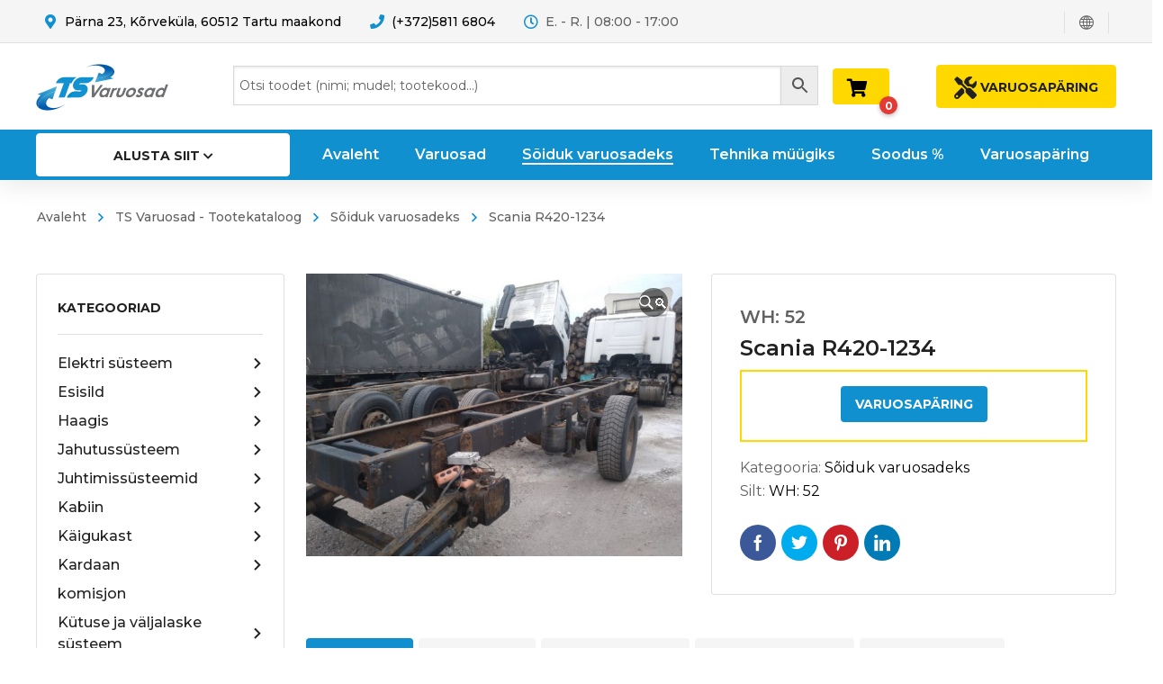

--- FILE ---
content_type: text/html; charset=UTF-8
request_url: https://tsvaruosad.ee/toode/scania-r420-1234/
body_size: 61142
content:
<!DOCTYPE html>
<html class="no-js" lang="et">
<head>
	<!-- META TAGS -->
	<meta charset="UTF-8" />
	<meta name="viewport" content="width=device-width, initial-scale=1, maximum-scale=8">
	<!-- LINK TAGS -->
	<link rel="pingback" href="https://tsvaruosad.ee/xmlrpc.php" />
	                        <script>
                            /* You can add more configuration options to webfontloader by previously defining the WebFontConfig with your options */
                            if ( typeof WebFontConfig === "undefined" ) {
                                WebFontConfig = new Object();
                            }
                            WebFontConfig['google'] = {families: ['Montserrat:100,200,300,400,500,600,700,800,900,100italic,200italic,300italic,400italic,500italic,600italic,700italic,800italic,900italic']};

                            (function() {
                                var wf = document.createElement( 'script' );
                                wf.src = 'https://ajax.googleapis.com/ajax/libs/webfont/1.5.3/webfont.js';
                                wf.type = 'text/javascript';
                                wf.async = 'true';
                                var s = document.getElementsByTagName( 'script' )[0];
                                s.parentNode.insertBefore( wf, s );
                            })();
                        </script>
                        <meta name='robots' content='index, follow, max-image-preview:large, max-snippet:-1, max-video-preview:-1' />

	<!-- This site is optimized with the Yoast SEO plugin v26.8 - https://yoast.com/product/yoast-seo-wordpress/ -->
	<title>Scania R420-1234 - TSVaruosad</title>
	<link rel="canonical" href="https://tsvaruosad.ee/toode/scania-r420-1234/" />
	<meta property="og:locale" content="et_EE" />
	<meta property="og:type" content="article" />
	<meta property="og:title" content="Scania R420-1234 - TSVaruosad" />
	<meta property="og:description" content="Siia saab lisada HTML toote kirjelduse &nbsp;" />
	<meta property="og:url" content="https://tsvaruosad.ee/toode/scania-r420-1234/" />
	<meta property="og:site_name" content="TSVaruosad" />
	<meta property="article:publisher" content="https://www.facebook.com/TSvaruosad/" />
	<meta property="article:modified_time" content="2025-02-04T07:45:30+00:00" />
	<meta property="og:image" content="https://tsvaruosad.ee/wp-content/uploads/IMG_20211005_111104-scaled.jpg?v=1633422382" />
	<meta property="og:image:width" content="2560" />
	<meta property="og:image:height" content="1920" />
	<meta property="og:image:type" content="image/jpeg" />
	<meta name="twitter:card" content="summary_large_image" />
	<script type="application/ld+json" class="yoast-schema-graph">{"@context":"https://schema.org","@graph":[{"@type":"WebPage","@id":"https://tsvaruosad.ee/toode/scania-r420-1234/","url":"https://tsvaruosad.ee/toode/scania-r420-1234/","name":"Scania R420-1234 - TSVaruosad","isPartOf":{"@id":"https://tsvaruosad.ee/#website"},"primaryImageOfPage":{"@id":"https://tsvaruosad.ee/toode/scania-r420-1234/#primaryimage"},"image":{"@id":"https://tsvaruosad.ee/toode/scania-r420-1234/#primaryimage"},"thumbnailUrl":"https://tsvaruosad.ee/wp-content/uploads/IMG_20211005_111104-scaled.jpg?v=1633422382","datePublished":"2021-09-29T20:57:13+00:00","dateModified":"2025-02-04T07:45:30+00:00","breadcrumb":{"@id":"https://tsvaruosad.ee/toode/scania-r420-1234/#breadcrumb"},"inLanguage":"et","potentialAction":[{"@type":"ReadAction","target":["https://tsvaruosad.ee/toode/scania-r420-1234/"]}]},{"@type":"ImageObject","inLanguage":"et","@id":"https://tsvaruosad.ee/toode/scania-r420-1234/#primaryimage","url":"https://tsvaruosad.ee/wp-content/uploads/IMG_20211005_111104-scaled.jpg?v=1633422382","contentUrl":"https://tsvaruosad.ee/wp-content/uploads/IMG_20211005_111104-scaled.jpg?v=1633422382","width":2560,"height":1920},{"@type":"BreadcrumbList","@id":"https://tsvaruosad.ee/toode/scania-r420-1234/#breadcrumb","itemListElement":[{"@type":"ListItem","position":1,"name":"Home","item":"https://tsvaruosad.ee/"},{"@type":"ListItem","position":2,"name":"Varuosad","item":"https://tsvaruosad.ee/varuosad/"},{"@type":"ListItem","position":3,"name":"Scania R420-1234"}]},{"@type":"WebSite","@id":"https://tsvaruosad.ee/#website","url":"https://tsvaruosad.ee/","name":"TSVaruosad","description":"Varuosad Teie rasketehnikale!","publisher":{"@id":"https://tsvaruosad.ee/#organization"},"potentialAction":[{"@type":"SearchAction","target":{"@type":"EntryPoint","urlTemplate":"https://tsvaruosad.ee/?s={search_term_string}"},"query-input":{"@type":"PropertyValueSpecification","valueRequired":true,"valueName":"search_term_string"}}],"inLanguage":"et"},{"@type":"Organization","@id":"https://tsvaruosad.ee/#organization","name":"TSVaruosad","url":"https://tsvaruosad.ee/","logo":{"@type":"ImageObject","inLanguage":"et","@id":"https://tsvaruosad.ee/#/schema/logo/image/","url":"https://tsvaruosad.ee/wp-content/uploads/2020/03/TSvaruosad_logo.png","contentUrl":"https://tsvaruosad.ee/wp-content/uploads/2020/03/TSvaruosad_logo.png","width":791,"height":276,"caption":"TSVaruosad"},"image":{"@id":"https://tsvaruosad.ee/#/schema/logo/image/"},"sameAs":["https://www.facebook.com/TSvaruosad/"]}]}</script>
	<!-- / Yoast SEO plugin. -->


<link rel='dns-prefetch' href='//maps.google.com' />
<link rel='dns-prefetch' href='//capi-automation.s3.us-east-2.amazonaws.com' />
<link rel="alternate" type="application/rss+xml" title="TSVaruosad &raquo; RSS" href="https://tsvaruosad.ee/feed/" />
<link rel="alternate" type="application/rss+xml" title="TSVaruosad &raquo; Kommentaaride RSS" href="https://tsvaruosad.ee/comments/feed/" />
<link rel="alternate" type="application/rss+xml" title="TSVaruosad &raquo; Scania R420-1234 Kommentaaride RSS" href="https://tsvaruosad.ee/toode/scania-r420-1234/feed/" />
<link rel="alternate" title="oEmbed (JSON)" type="application/json+oembed" href="https://tsvaruosad.ee/wp-json/oembed/1.0/embed?url=https%3A%2F%2Ftsvaruosad.ee%2Ftoode%2Fscania-r420-1234%2F&#038;lang=et" />
<link rel="alternate" title="oEmbed (XML)" type="text/xml+oembed" href="https://tsvaruosad.ee/wp-json/oembed/1.0/embed?url=https%3A%2F%2Ftsvaruosad.ee%2Ftoode%2Fscania-r420-1234%2F&#038;format=xml&#038;lang=et" />
<style id='wp-img-auto-sizes-contain-inline-css' type='text/css'>
img:is([sizes=auto i],[sizes^="auto," i]){contain-intrinsic-size:3000px 1500px}
/*# sourceURL=wp-img-auto-sizes-contain-inline-css */
</style>
<style id='wp-emoji-styles-inline-css' type='text/css'>

	img.wp-smiley, img.emoji {
		display: inline !important;
		border: none !important;
		box-shadow: none !important;
		height: 1em !important;
		width: 1em !important;
		margin: 0 0.07em !important;
		vertical-align: -0.1em !important;
		background: none !important;
		padding: 0 !important;
	}
/*# sourceURL=wp-emoji-styles-inline-css */
</style>
<style id='wp-block-library-inline-css' type='text/css'>
:root{--wp-block-synced-color:#7a00df;--wp-block-synced-color--rgb:122,0,223;--wp-bound-block-color:var(--wp-block-synced-color);--wp-editor-canvas-background:#ddd;--wp-admin-theme-color:#007cba;--wp-admin-theme-color--rgb:0,124,186;--wp-admin-theme-color-darker-10:#006ba1;--wp-admin-theme-color-darker-10--rgb:0,107,160.5;--wp-admin-theme-color-darker-20:#005a87;--wp-admin-theme-color-darker-20--rgb:0,90,135;--wp-admin-border-width-focus:2px}@media (min-resolution:192dpi){:root{--wp-admin-border-width-focus:1.5px}}.wp-element-button{cursor:pointer}:root .has-very-light-gray-background-color{background-color:#eee}:root .has-very-dark-gray-background-color{background-color:#313131}:root .has-very-light-gray-color{color:#eee}:root .has-very-dark-gray-color{color:#313131}:root .has-vivid-green-cyan-to-vivid-cyan-blue-gradient-background{background:linear-gradient(135deg,#00d084,#0693e3)}:root .has-purple-crush-gradient-background{background:linear-gradient(135deg,#34e2e4,#4721fb 50%,#ab1dfe)}:root .has-hazy-dawn-gradient-background{background:linear-gradient(135deg,#faaca8,#dad0ec)}:root .has-subdued-olive-gradient-background{background:linear-gradient(135deg,#fafae1,#67a671)}:root .has-atomic-cream-gradient-background{background:linear-gradient(135deg,#fdd79a,#004a59)}:root .has-nightshade-gradient-background{background:linear-gradient(135deg,#330968,#31cdcf)}:root .has-midnight-gradient-background{background:linear-gradient(135deg,#020381,#2874fc)}:root{--wp--preset--font-size--normal:16px;--wp--preset--font-size--huge:42px}.has-regular-font-size{font-size:1em}.has-larger-font-size{font-size:2.625em}.has-normal-font-size{font-size:var(--wp--preset--font-size--normal)}.has-huge-font-size{font-size:var(--wp--preset--font-size--huge)}.has-text-align-center{text-align:center}.has-text-align-left{text-align:left}.has-text-align-right{text-align:right}.has-fit-text{white-space:nowrap!important}#end-resizable-editor-section{display:none}.aligncenter{clear:both}.items-justified-left{justify-content:flex-start}.items-justified-center{justify-content:center}.items-justified-right{justify-content:flex-end}.items-justified-space-between{justify-content:space-between}.screen-reader-text{border:0;clip-path:inset(50%);height:1px;margin:-1px;overflow:hidden;padding:0;position:absolute;width:1px;word-wrap:normal!important}.screen-reader-text:focus{background-color:#ddd;clip-path:none;color:#444;display:block;font-size:1em;height:auto;left:5px;line-height:normal;padding:15px 23px 14px;text-decoration:none;top:5px;width:auto;z-index:100000}html :where(.has-border-color){border-style:solid}html :where([style*=border-top-color]){border-top-style:solid}html :where([style*=border-right-color]){border-right-style:solid}html :where([style*=border-bottom-color]){border-bottom-style:solid}html :where([style*=border-left-color]){border-left-style:solid}html :where([style*=border-width]){border-style:solid}html :where([style*=border-top-width]){border-top-style:solid}html :where([style*=border-right-width]){border-right-style:solid}html :where([style*=border-bottom-width]){border-bottom-style:solid}html :where([style*=border-left-width]){border-left-style:solid}html :where(img[class*=wp-image-]){height:auto;max-width:100%}:where(figure){margin:0 0 1em}html :where(.is-position-sticky){--wp-admin--admin-bar--position-offset:var(--wp-admin--admin-bar--height,0px)}@media screen and (max-width:600px){html :where(.is-position-sticky){--wp-admin--admin-bar--position-offset:0px}}

/*# sourceURL=wp-block-library-inline-css */
</style><link rel='stylesheet' id='wc-blocks-style-css' href='https://tsvaruosad.ee/wp-content/plugins/woocommerce/assets/client/blocks/wc-blocks.css?ver=wc-10.4.3' type='text/css' media='all' />
<style id='global-styles-inline-css' type='text/css'>
:root{--wp--preset--aspect-ratio--square: 1;--wp--preset--aspect-ratio--4-3: 4/3;--wp--preset--aspect-ratio--3-4: 3/4;--wp--preset--aspect-ratio--3-2: 3/2;--wp--preset--aspect-ratio--2-3: 2/3;--wp--preset--aspect-ratio--16-9: 16/9;--wp--preset--aspect-ratio--9-16: 9/16;--wp--preset--color--black: #000000;--wp--preset--color--cyan-bluish-gray: #abb8c3;--wp--preset--color--white: #ffffff;--wp--preset--color--pale-pink: #f78da7;--wp--preset--color--vivid-red: #cf2e2e;--wp--preset--color--luminous-vivid-orange: #ff6900;--wp--preset--color--luminous-vivid-amber: #fcb900;--wp--preset--color--light-green-cyan: #7bdcb5;--wp--preset--color--vivid-green-cyan: #00d084;--wp--preset--color--pale-cyan-blue: #8ed1fc;--wp--preset--color--vivid-cyan-blue: #0693e3;--wp--preset--color--vivid-purple: #9b51e0;--wp--preset--gradient--vivid-cyan-blue-to-vivid-purple: linear-gradient(135deg,rgb(6,147,227) 0%,rgb(155,81,224) 100%);--wp--preset--gradient--light-green-cyan-to-vivid-green-cyan: linear-gradient(135deg,rgb(122,220,180) 0%,rgb(0,208,130) 100%);--wp--preset--gradient--luminous-vivid-amber-to-luminous-vivid-orange: linear-gradient(135deg,rgb(252,185,0) 0%,rgb(255,105,0) 100%);--wp--preset--gradient--luminous-vivid-orange-to-vivid-red: linear-gradient(135deg,rgb(255,105,0) 0%,rgb(207,46,46) 100%);--wp--preset--gradient--very-light-gray-to-cyan-bluish-gray: linear-gradient(135deg,rgb(238,238,238) 0%,rgb(169,184,195) 100%);--wp--preset--gradient--cool-to-warm-spectrum: linear-gradient(135deg,rgb(74,234,220) 0%,rgb(151,120,209) 20%,rgb(207,42,186) 40%,rgb(238,44,130) 60%,rgb(251,105,98) 80%,rgb(254,248,76) 100%);--wp--preset--gradient--blush-light-purple: linear-gradient(135deg,rgb(255,206,236) 0%,rgb(152,150,240) 100%);--wp--preset--gradient--blush-bordeaux: linear-gradient(135deg,rgb(254,205,165) 0%,rgb(254,45,45) 50%,rgb(107,0,62) 100%);--wp--preset--gradient--luminous-dusk: linear-gradient(135deg,rgb(255,203,112) 0%,rgb(199,81,192) 50%,rgb(65,88,208) 100%);--wp--preset--gradient--pale-ocean: linear-gradient(135deg,rgb(255,245,203) 0%,rgb(182,227,212) 50%,rgb(51,167,181) 100%);--wp--preset--gradient--electric-grass: linear-gradient(135deg,rgb(202,248,128) 0%,rgb(113,206,126) 100%);--wp--preset--gradient--midnight: linear-gradient(135deg,rgb(2,3,129) 0%,rgb(40,116,252) 100%);--wp--preset--font-size--small: 13px;--wp--preset--font-size--medium: 20px;--wp--preset--font-size--large: 36px;--wp--preset--font-size--x-large: 42px;--wp--preset--spacing--20: 0.44rem;--wp--preset--spacing--30: 0.67rem;--wp--preset--spacing--40: 1rem;--wp--preset--spacing--50: 1.5rem;--wp--preset--spacing--60: 2.25rem;--wp--preset--spacing--70: 3.38rem;--wp--preset--spacing--80: 5.06rem;--wp--preset--shadow--natural: 6px 6px 9px rgba(0, 0, 0, 0.2);--wp--preset--shadow--deep: 12px 12px 50px rgba(0, 0, 0, 0.4);--wp--preset--shadow--sharp: 6px 6px 0px rgba(0, 0, 0, 0.2);--wp--preset--shadow--outlined: 6px 6px 0px -3px rgb(255, 255, 255), 6px 6px rgb(0, 0, 0);--wp--preset--shadow--crisp: 6px 6px 0px rgb(0, 0, 0);}:where(.is-layout-flex){gap: 0.5em;}:where(.is-layout-grid){gap: 0.5em;}body .is-layout-flex{display: flex;}.is-layout-flex{flex-wrap: wrap;align-items: center;}.is-layout-flex > :is(*, div){margin: 0;}body .is-layout-grid{display: grid;}.is-layout-grid > :is(*, div){margin: 0;}:where(.wp-block-columns.is-layout-flex){gap: 2em;}:where(.wp-block-columns.is-layout-grid){gap: 2em;}:where(.wp-block-post-template.is-layout-flex){gap: 1.25em;}:where(.wp-block-post-template.is-layout-grid){gap: 1.25em;}.has-black-color{color: var(--wp--preset--color--black) !important;}.has-cyan-bluish-gray-color{color: var(--wp--preset--color--cyan-bluish-gray) !important;}.has-white-color{color: var(--wp--preset--color--white) !important;}.has-pale-pink-color{color: var(--wp--preset--color--pale-pink) !important;}.has-vivid-red-color{color: var(--wp--preset--color--vivid-red) !important;}.has-luminous-vivid-orange-color{color: var(--wp--preset--color--luminous-vivid-orange) !important;}.has-luminous-vivid-amber-color{color: var(--wp--preset--color--luminous-vivid-amber) !important;}.has-light-green-cyan-color{color: var(--wp--preset--color--light-green-cyan) !important;}.has-vivid-green-cyan-color{color: var(--wp--preset--color--vivid-green-cyan) !important;}.has-pale-cyan-blue-color{color: var(--wp--preset--color--pale-cyan-blue) !important;}.has-vivid-cyan-blue-color{color: var(--wp--preset--color--vivid-cyan-blue) !important;}.has-vivid-purple-color{color: var(--wp--preset--color--vivid-purple) !important;}.has-black-background-color{background-color: var(--wp--preset--color--black) !important;}.has-cyan-bluish-gray-background-color{background-color: var(--wp--preset--color--cyan-bluish-gray) !important;}.has-white-background-color{background-color: var(--wp--preset--color--white) !important;}.has-pale-pink-background-color{background-color: var(--wp--preset--color--pale-pink) !important;}.has-vivid-red-background-color{background-color: var(--wp--preset--color--vivid-red) !important;}.has-luminous-vivid-orange-background-color{background-color: var(--wp--preset--color--luminous-vivid-orange) !important;}.has-luminous-vivid-amber-background-color{background-color: var(--wp--preset--color--luminous-vivid-amber) !important;}.has-light-green-cyan-background-color{background-color: var(--wp--preset--color--light-green-cyan) !important;}.has-vivid-green-cyan-background-color{background-color: var(--wp--preset--color--vivid-green-cyan) !important;}.has-pale-cyan-blue-background-color{background-color: var(--wp--preset--color--pale-cyan-blue) !important;}.has-vivid-cyan-blue-background-color{background-color: var(--wp--preset--color--vivid-cyan-blue) !important;}.has-vivid-purple-background-color{background-color: var(--wp--preset--color--vivid-purple) !important;}.has-black-border-color{border-color: var(--wp--preset--color--black) !important;}.has-cyan-bluish-gray-border-color{border-color: var(--wp--preset--color--cyan-bluish-gray) !important;}.has-white-border-color{border-color: var(--wp--preset--color--white) !important;}.has-pale-pink-border-color{border-color: var(--wp--preset--color--pale-pink) !important;}.has-vivid-red-border-color{border-color: var(--wp--preset--color--vivid-red) !important;}.has-luminous-vivid-orange-border-color{border-color: var(--wp--preset--color--luminous-vivid-orange) !important;}.has-luminous-vivid-amber-border-color{border-color: var(--wp--preset--color--luminous-vivid-amber) !important;}.has-light-green-cyan-border-color{border-color: var(--wp--preset--color--light-green-cyan) !important;}.has-vivid-green-cyan-border-color{border-color: var(--wp--preset--color--vivid-green-cyan) !important;}.has-pale-cyan-blue-border-color{border-color: var(--wp--preset--color--pale-cyan-blue) !important;}.has-vivid-cyan-blue-border-color{border-color: var(--wp--preset--color--vivid-cyan-blue) !important;}.has-vivid-purple-border-color{border-color: var(--wp--preset--color--vivid-purple) !important;}.has-vivid-cyan-blue-to-vivid-purple-gradient-background{background: var(--wp--preset--gradient--vivid-cyan-blue-to-vivid-purple) !important;}.has-light-green-cyan-to-vivid-green-cyan-gradient-background{background: var(--wp--preset--gradient--light-green-cyan-to-vivid-green-cyan) !important;}.has-luminous-vivid-amber-to-luminous-vivid-orange-gradient-background{background: var(--wp--preset--gradient--luminous-vivid-amber-to-luminous-vivid-orange) !important;}.has-luminous-vivid-orange-to-vivid-red-gradient-background{background: var(--wp--preset--gradient--luminous-vivid-orange-to-vivid-red) !important;}.has-very-light-gray-to-cyan-bluish-gray-gradient-background{background: var(--wp--preset--gradient--very-light-gray-to-cyan-bluish-gray) !important;}.has-cool-to-warm-spectrum-gradient-background{background: var(--wp--preset--gradient--cool-to-warm-spectrum) !important;}.has-blush-light-purple-gradient-background{background: var(--wp--preset--gradient--blush-light-purple) !important;}.has-blush-bordeaux-gradient-background{background: var(--wp--preset--gradient--blush-bordeaux) !important;}.has-luminous-dusk-gradient-background{background: var(--wp--preset--gradient--luminous-dusk) !important;}.has-pale-ocean-gradient-background{background: var(--wp--preset--gradient--pale-ocean) !important;}.has-electric-grass-gradient-background{background: var(--wp--preset--gradient--electric-grass) !important;}.has-midnight-gradient-background{background: var(--wp--preset--gradient--midnight) !important;}.has-small-font-size{font-size: var(--wp--preset--font-size--small) !important;}.has-medium-font-size{font-size: var(--wp--preset--font-size--medium) !important;}.has-large-font-size{font-size: var(--wp--preset--font-size--large) !important;}.has-x-large-font-size{font-size: var(--wp--preset--font-size--x-large) !important;}
/*# sourceURL=global-styles-inline-css */
</style>

<style id='classic-theme-styles-inline-css' type='text/css'>
/*! This file is auto-generated */
.wp-block-button__link{color:#fff;background-color:#32373c;border-radius:9999px;box-shadow:none;text-decoration:none;padding:calc(.667em + 2px) calc(1.333em + 2px);font-size:1.125em}.wp-block-file__button{background:#32373c;color:#fff;text-decoration:none}
/*# sourceURL=/wp-includes/css/classic-themes.min.css */
</style>
<link rel='stylesheet' id='contact-form-7-css' href='https://tsvaruosad.ee/wp-content/plugins/contact-form-7/includes/css/styles.css?ver=6.1.4' type='text/css' media='all' />
<link rel='stylesheet' id='js_composer_front-css' href='https://tsvaruosad.ee/wp-content/plugins/js_composer/assets/css/js_composer.min.css?ver=7.8' type='text/css' media='all' />
<link rel='stylesheet' id='photoswipe-css' href='https://tsvaruosad.ee/wp-content/plugins/woocommerce/assets/css/photoswipe/photoswipe.min.css?ver=10.4.3' type='text/css' media='all' />
<link rel='stylesheet' id='photoswipe-default-skin-css' href='https://tsvaruosad.ee/wp-content/plugins/woocommerce/assets/css/photoswipe/default-skin/default-skin.min.css?ver=10.4.3' type='text/css' media='all' />
<style id='woocommerce-inline-inline-css' type='text/css'>
.woocommerce form .form-row .required { visibility: visible; }
/*# sourceURL=woocommerce-inline-inline-css */
</style>
<link rel='stylesheet' id='aws-style-css' href='https://tsvaruosad.ee/wp-content/plugins/advanced-woo-search/assets/css/common.min.css?ver=3.52' type='text/css' media='all' />
<link rel='stylesheet' id='ywctm-frontend-css' href='https://tsvaruosad.ee/wp-content/plugins/yith-woocommerce-catalog-mode/assets/css/frontend.min.css?ver=2.52.0' type='text/css' media='all' />
<style id='ywctm-frontend-inline-css' type='text/css'>
form.cart button.single_add_to_cart_button, .ppc-button-wrapper, .wc-ppcp-paylater-msg__container, form.cart .quantity, table.variations, form.variations_form, .single_variation_wrap .variations_button, .widget.woocommerce.widget_shopping_cart{display: none !important}
/*# sourceURL=ywctm-frontend-inline-css */
</style>
<link rel='stylesheet' id='yith-quick-view-css' href='https://tsvaruosad.ee/wp-content/plugins/yith-woocommerce-quick-view/assets/css/yith-quick-view.css?ver=2.11.0' type='text/css' media='all' />
<style id='yith-quick-view-inline-css' type='text/css'>

				#yith-quick-view-modal .yith-quick-view-overlay{background:rgba( 0, 0, 0, 0.8)}
				#yith-quick-view-modal .yith-wcqv-main{background:#ffffff;}
				#yith-quick-view-close{color:#cdcdcd;}
				#yith-quick-view-close:hover{color:#ff0000;}
/*# sourceURL=yith-quick-view-inline-css */
</style>
<link rel='stylesheet' id='mobimax_enovathemes-parent-style-css' href='https://tsvaruosad.ee/wp-content/themes/mobimax/style.css?ver=6.9' type='text/css' media='all' />
<link rel='stylesheet' id='mobimax-style-css' href='https://tsvaruosad.ee/wp-content/themes/mobimax-child/style.css?ver=6.9' type='text/css' media='all' />
<link rel='stylesheet' id='tsro-frontend-css' href='https://tsvaruosad.ee/wp-content/plugins/ts-request-order/assets/css/frontend.css?ver=0.1.0' type='text/css' media='all' />
<link rel='stylesheet' id='dynamic-styles-css' href='https://tsvaruosad.ee/wp-content/themes/mobimax/css/dynamic-styles.css?ver=6.9' type='text/css' media='all' />
<style id='dynamic-styles-inline-css' type='text/css'>
body,input,select,pre,code,kbd,samp,dt,#cancel-comment-reply-link,.box-item-content, textarea, .widget_price_filter .price_label,.demo-icon-pack span:after {font-size:16px;font-weight:400;font-family:Montserrat;line-height:32px;letter-spacing:0px;color:#616161;}.header-login .login-title, .cart-contents {font-size:16px;font-weight:400;font-family:Montserrat;letter-spacing:0px;}h1,h2,h3,h4,h5,h6, .woocommerce-page #et-content .shop_table .product-name > a:not(.yith-wcqv-button),.woocommerce-Tabs-panel .shop_attributes th,#reply-title,.et-circle-progress .circle-content,.et-timer .timer-count,.et-pricing-table .currency,.et-pricing-table .price,.et-counter .counter,.et-progress .percent,.error404-default-subtitle,.yith-woocompare-widget ul.products-list li .title,.woocommerce-MyAccount-navigation ul li a,.woocommerce-tabs .tabs li a {font-family:Montserrat;text-transform:none;font-weight:700;letter-spacing:0px;color:#212121;}.product .summary .price{font-family:Montserrat;text-transform:none;font-weight:700;letter-spacing:0px;}.widget_layered_nav ul li a, .widget_nav_menu ul li a, .widget_product_categories ul li a,.widget_categories ul li a,.post-single-navigation a, .widget_pages ul li a, .widget_archive ul li a, .widget_meta ul li a, .widget_recent_entries ul li a, .widget_rss ul li a, .widget_icl_lang_sel_widget li a, .recentcomments a, .widget_product_search form button:before, .page-content-wrap .widget_shopping_cart .cart_list li .remove{font-family:Montserrat;font-weight:700;letter-spacing:0px;color:#212121;}.woocommerce-page #et-content .shop_table .product-name > a:not(.yith-wcqv-button),.widget_et_recent_entries .post-title a,.widget_products .product_list_widget > li .product-title a,.widget_recently_viewed_products .product_list_widget > li .product-title a,.widget_recent_reviews .product_list_widget > li .product-title a,.widget_top_rated_products .product_list_widget > li .product-title a {color:#212121 !important;}.page-content-wrap .widget_shopping_cart .cart-product-title a,.et-circle-progress .percent {color:#212121;}h1 {font-size:48px; line-height:56px;}h2 {font-size:40px; line-height:48px;}h3 {font-size:32px; line-height:40px;}h4 {font-size:24px; line-height:32px;}h5 {font-size:20px; line-height:28px;}h6 {font-size:18px; line-height:26px;}.widgettitle{font-size:20px; line-height:28px;}.woocommerce-Tabs-panel h2,.shop_table .product-name > a:not(.yith-wcqv-button),.widget_layered_nav ul li a, .widget_nav_menu ul li a, .widget_product_categories ul li a,.yith-woocompare-widget ul.products-list li .title{font-size:18px; line-height:26px;}#reply-title,.woocommerce h2{font-size:24px; line-height:32px;}.et-timer .timer-count{font-size:48px; line-height:56px;}.et-circle-progress .percent{font-size:48px; line-height:48px;}#loop-posts .post-title:hover,#loop-posts .post-title a:hover,.et-shortcode-posts .post-title:hover,.et-shortcode-posts .post-title a:hover,.loop-product .post-title:hover,.loop-product .post-title a:hover,.post-social-share > .social-links > a:hover,.related-posts .post .post-title a:hover,.product .summary .price ins,.page-content-wrap .widget_shopping_cart .cart-product-title a:hover,.page-content-wrap .widget_shopping_cart .cart-product-title:hover a,.widget_products .product_list_widget > li > a:hover .product-title,.widget_recently_viewed_products .product_list_widget > li > a:hover .product-title,.widget_recent_reviews .product_list_widget > li > a:hover .product-title,.widget_top_rated_products .product_list_widget > li > a:hover .product-title,.search-posts .post-title a:hover,.search-posts .post-title:hover a,.et-testimonial-item .rating span,.plyr--full-ui input[type=range],.comment-meta .comment-date-time a:hover,.comment-author a:hover,.comment-content .edit-link a a,#cancel-comment-reply-link:hover,.woocommerce-review-link,.yith-woocompare-widget ul.products-list li .title:hover,.yith-woocompare-widget ul.products-list li .remove:hover,.product .price,.widget .woocommerce-Price-amount,.star-rating,.comment-form-rating a,.comment-form-rating a:after,.widget_nav_menu ul li.current-menu-item a,.dgwt-wcas-sp .woocommerce-Price-amount,.dgwt-wcas-pd-price .woocommerce-Price-amount,.post-meta > *,.enovathemes-filter .filter.active,.shop-cat-list a:hover,.shop-cat-list a.active {color:#1190d0;}.post-single-navigation a:hover,.post-meta a:hover,.widget_et_recent_entries .post-title:hover a,.widget_categories ul li a:hover,.widget_pages ul li a:hover,.widget_archive ul li a:hover,.widget_meta ul li a:hover,.widget_layered_nav ul li a:hover,.widget_nav_menu ul li a:hover,.widget_product_categories ul li a:hover,.widget_product_categories ul li.current-cat > a,.widget_recent_entries ul li a:hover, .widget_rss ul li a:hover,.widget_icl_lang_sel_widget li a:hover,.widget_products .product_list_widget > li .product-title:hover a,.widget_recently_viewed_products .product_list_widget > li .product-title:hover a,.widget_recent_reviews .product_list_widget > li .product-title:hover a,.widget_top_rated_products .product_list_widget > li .product-title:hover a,.recentcomments a:hover,#yith-quick-view-close:hover,.page-content-wrap .widget_shopping_cart .cart_list li .remove:hover,.woocommerce-page #et-content .shop_table .product-name > a:not(.yith-wcqv-button):hover,.product-layout-single .summary .yith-wcwl-add-to-wishlist a:hover,.yith-wcwl-add-to-wishlist a:hover,.yith-wcwl-add-to-wishlist .exists a,.yith-wcwl-add-to-wishlist .yith-wcwl-wishlistaddedbrowse a,.yith-wcwl-add-to-wishlist .hide + .show a,.loop-product .woosc-btn:hover:before,.custom-product .woosc-btn:hover:before,.loop-product .woosc-btn.woosc-btn-added:before,.custom-product .woosc-btn.woosc-btn-added:before,.widget_categories ul li a:hover:after,.widget_pages ul li a:hover:after,.widget_archive ul li a:hover:after,.widget_meta ul li a:hover:after,.widget_layered_nav ul li a:hover:after,.widget_layered_nav ul li.chosen > a:after,.widget_rating_filter ul li a:hover:after,.widget_rating_filter ul li.chosen > a:after,.dgwt-wcas-pd-rating .star-rating,.woocommerce-MyAccount-navigation li.is-active a,.post .post-meta,.related-posts-title,.comment-reply-title,.comments-title,.upsells > h4,.crosssells > h4,.related > h4,#reply-title,.et-person .name {color:#1190d0 !important;}.post-read-more:after,.comment-reply-link:after,.enovathemes-navigation a:hover,.enovathemes-navigation .current,.woocommerce-pagination a:hover,.woocommerce-pagination .current,.post-sticky,.post-media .flex-direction-nav li a:hover,.post-media .flex-control-nav li a:hover,.post-media .flex-control-nav li a.flex-active,.slick-dots li button:hover,.slick-dots li.slick-active button,.owl-carousel .owl-nav > *:hover,.overlay-flip-hor .overlay-hover .post-image-overlay, .overlay-flip-ver .overlay-hover .post-image-overlay,.image-move-up .post-image-overlay,.image-move-down .post-image-overlay,.image-move-left .post-image-overlay,.image-move-right .post-image-overlay,.overlay-image-move-up .post-image-overlay,.overlay-image-move-down .post-image-overlay,.overlay-image-move-left .post-image-overlay,.overlay-image-move-right .post-image-overlay,.product .onsale,.product-quick-view:hover,.yith-woocompare-widget a.compare,.yith-woocompare-widget a.clear-all,.added_to_cart,.woocommerce-store-notice.demo_store,.shop_table .product-remove a:hover,.et-accordion .toggle-title.active,.tabset .tab.active,.et-mailchimp input[type="text"] + .after,.owl-carousel .owl-dots > .owl-dot.active,.et-pricing-table .label,.mob-menu-toggle-alt,.full #loop-posts .format-link .post-body-inner-wrap,.single-post-page > .format-link .format-container,.plyr--audio .plyr__control.plyr__tab-focus,.plyr--audio .plyr__control:hover,.plyr--audio .plyr__control[aria-expanded=true],.plyr--video .plyr__control.plyr__tab-focus,.plyr--video .plyr__control:hover,.plyr--video .plyr__control[aria-expanded=true],.plyr__control--overlaid:focus,.plyr__control--overlaid:hover,.plyr__menu__container .plyr__control[role=menuitemradio][aria-checked=true]::before,.woocommerce-tabs .tabs li.active a,.woocommerce-tabs .tabs li a:hover,.et-image .curtain,.et-breadcrumbs a:after,.nivo-lightbox-prev:hover,.nivo-lightbox-next:hover,.nivo-lightbox-close:hover,.added_to_cart:after,.et-pricing-table .plan:after,.et-video .modal-video-poster:before,.widget_title:before,.widgettitle:before,.product .post-image-overlay > .overlay-read-more:hover,.product .post-image-overlay > .post-image-overlay-content > .overlay-read-more:hover,.widget_price_filter .ui-slider .ui-slider-handle,.widget-area .dgwt-wcas-sf-wrapp button.dgwt-wcas-search-submit,.post-date-side,.single-product-progress .bar,.enovathemes-filter .filter-toggle,.shop-cat-list-title span:before,.shop-cat-list-title span:after {background-color:#1190d0;}.mejs-controls .mejs-time-rail .mejs-time-current,.slick-slider .slick-prev:hover,.slick-slider .slick-next:hover,.widget_tag_cloud .tagcloud a:after,.widget_product_tag_cloud .tagcloud a:after,.widget_price_filter .ui-slider-horizontal .ui-slider-range,#cboxClose:hover,.wooscp-area .wooscp-inner .wooscp-bar .wooscp-bar-btn {background-color:#1190d0 !important;}.plyr--video .plyr__controls {background:rgba(17,144,208,0.5) !important;}.widget-area .dgwt-wcas-sf-wrapp button.dgwt-wcas-search-submit:hover {background-color:rgb(-3,124,188) !important;}ul.chat li:nth-child(2n+2) > p {background-color:rgba(17,144,208,0.1);color:#1190d0 !important;}.plyr__control--overlaid {background-color:#1190d0;}.plyr__control.plyr__tab-focus {box-shadow:0 8px 24px 0 rgba(17,144,208,0.5);}#yith-wcwl-popup-message {color:#1190d0 !important;box-shadow:inset 0 0 0 1px #1190d0;}.post-image-overlay > .overlay-read-more:hover,.post-image-overlay > .post-image-overlay-content > .overlay-read-more:hover{color:#1190d0 !important;box-shadow:inset 0 0 0 1px #1190d0;}.ajax-add-to-cart-loading .circle-loader,.yith-wcwl-add-to-wishlist a:after {border-left-color:#1190d0;}.ajax-add-to-cart-loading .load-complete,.widget-area .dgwt-wcas-sf-wrapp input[type=search].dgwt-wcas-search-input {border-color:#1190d0 !important;}.ajax-add-to-cart-loading .checkmark:after {border-right:1px solid #1190d0;border-top:1px solid #1190d0;}blockquote {background-color:rgba(17,144,208,0.05) !important;border-left:8px solid #1190d0 !important;color:#1190d0 !important;}.wp-block-quote[style*="text-align:right"],.wp-block-quote[style*="text-align:right"] {border-right:8px solid #1190d0 !important;}.et-pricing-table.highlight-true .pricing-table-inner {border-color:#1190d0 !important;}.counter-moving-child:before {border-color:#1190d0;}.highlight-true .testimonial-content {box-shadow:inset 0 0 0 1px #1190d0;border-color:#1190d0;}.highlight-true .testimonial-content:after {border-color:#1190d0 transparent transparent transparent;}.woocommerce-product-gallery .flex-control-nav li img.flex-active {box-shadow:0 0 0 1px #1190d0;}.enovathemes-navigation a:hover,.enovathemes-navigation .current,.woocommerce-pagination a:hover,.woocommerce-pagination .current {box-shadow:inset 0 0 0 1px #1190d0;}.widget_categories ul li a:hover:before,.widget_pages ul li a:hover:before,.widget_archive ul li a:hover:before,.widget_meta ul li a:hover:before,.widget_nav_menu ul li a:hover:before,.widget_layered_nav ul li a:hover:before,.widget_layered_nav ul li.chosen > a:before,.widget_rating_filter ul li a:hover:before,.widget_rating_filter ul li.chosen > a:before{box-shadow:inset 0 0 0 2px #1190d0;}.overlay-fall .overlay-hover .post-image-overlay {background-color:#1190d0;}#header-menu-default > .menu-item.depth-0 > .mi-link .txt:after {border-bottom-color:#1190d0;}a:hover,.comment-content .edit-link a a:hover,.woocommerce-review-link:hover,.product_meta a:hover {color:#e05c0b;}.widget_tag_cloud .tagcloud a:hover:after,.widget_product_tag_cloud .tagcloud a:hover:after {background-color:#e05c0b !important;}#to-top {width:40px;height:40px;line-height:40px !important;font-size:16px;border-radius:4px;color:#ffffff;background-color:#1190d0;}#to-top:hover {color:#1190d0;background-color:#ffffff;}#to-top .et-ink {background-color:#1190d0;}html,#gen-wrap {background-color:#ffffff;}.site-loading {background-color:#ffffff;}.site-loading .site-loading-bar:after {background-color:#e05c0b;}.product .summary .woocommerce-product-rating .star-rating,.et-testimonial .author-info-wrapper .rating span {color:#ffd800;}.single-product-wrapper .onsale {background-color:#ffd800;color:#000000;}textarea, select, input[type="date"], input[type="datetime"], input[type="datetime-local"], input[type="email"], input[type="month"], input[type="number"], input[type="password"], input[type="search"], input[type="tel"], input[type="text"], input[type="time"], input[type="url"], input[type="week"], input[type="file"] {color:#616161;background-color:#ffffff;border-color:#e0e0e0;}.tech-page-search-form .search-icon,.widget_search form input[type="submit"]#searchsubmit + .search-icon, .widget_product_search form input[type="submit"] + .search-icon {color:#616161 !important;}.select2-container--default .select2-selection--single {color:#616161 !important;background-color:#ffffff !important;border-color:#e0e0e0 !important;}.select2-container--default .select2-selection--single .select2-selection__rendered{color:#616161 !important;}.select2-dropdown,.select2-container--default .select2-search--dropdown .select2-search__field {background-color:#ffffff !important;}textarea:focus, select:focus, input[type="date"]:focus, input[type="datetime"]:focus, input[type="datetime-local"]:focus, input[type="email"]:focus, input[type="month"]:focus, input[type="number"]:focus, input[type="password"]:focus, input[type="search"]:focus, input[type="tel"]:focus, input[type="text"]:focus, input[type="time"]:focus, input[type="url"]:focus, input[type="week"]:focus, input[type="file"]:focus {color:#616161;border-color:#ffd800;background-color:#ffffff;}.tech-page-search-form [type="submit"]#searchsubmit:hover + .search-icon,.widget_search form input[type="submit"]#searchsubmit:hover + .search-icon, .widget_product_search form input[type="submit"]:hover + .search-icon {color:#616161 !important;}.select2-container--default .select2-selection--single:focus {color:#616161 !important;border-color:#ffd800 !important;background-color:#ffffff !important;}.select2-container--default .select2-selection--single .select2-selection__rendered:focus{color:#616161 !important;}.select2-dropdown:focus,.select2-container--default .select2-search--dropdown .select2-search__field:focus {background-color:#ffffff !important;}input[type="button"], input[type="reset"], input[type="submit"], button:not(.plyr__control), .post-read-more, .comment-reply-link, a.checkout-button, .return-to-shop a, .wishlist_table .product-add-to-cart a, .wishlist_table .yith-wcqv-button, a.woocommerce-button,.product .button,.product .added_to_cart, #page-links > a, .edit-link a, .page-content-wrap .woocommerce-mini-cart__buttons > a, .woocommerce .wishlist_table td.product-add-to-cart a, .woocommerce-message .button, a.error404-button, .yith-woocompare-widget a.clear-all, .yith-woocompare-widget a.compare, .vin-result-btn, .pricing-table-footer .et-button, .woocommerce-message .button {color:#000000;font-family:Montserrat; font-weight:700; letter-spacing:0px; background-color:#ffd800;}.woocommerce-message .button {color:#000000 !important;}.et-button,.et-ajax-loader,.woocommerce-mini-cart__buttons > a,.yith-woocompare-widget a.compare,.yith-woocompare-widget a.clear-all,.added_to_cart,.widget_tag_cloud .tagcloud a,.post-tags a,.widget_product_tag_cloud .tagcloud a,.post-tags-single a {font-family:Montserrat; font-weight:700; letter-spacing:0px;}input[type="button"]:hover,input[type="reset"]:hover,input[type="submit"]:hover,button:hover,.post-read-more:hover, .comment-reply-link:hover,.product .button:hover,.yith-woocompare-widget a.compare:hover,.yith-woocompare-widget a.clear-all:hover,a.checkout-button:hover,.return-to-shop a:hover,.wishlist_table .product-add-to-cart a:hover,.wishlist_table .yith-wcqv-button:hover,a.woocommerce-button:hover,.woocommerce-mini-cart__buttons > a:hover,#page-links > a:hover,.edit-link a:hover,.et-ajax-loader:hover,.page-content-wrap .woocommerce-mini-cart__buttons > a:hover,.woocommerce .wishlist_table td.product-add-to-cart a:hover,.error404-button:hover,.yith-woocompare-widget a.clear-all:hover,.yith-woocompare-widget a.compare:hover,.vin-result-btn:hover,.pricing-table-footer .et-button:hover,.woocommerce-message .button:hover {color:#ffffff !important;background-color:#212121;}.woocommerce-message .button:hover {color:#ffffff !important;}.et-ajax-loader.loading:hover:after {border:2px solid #ffffff;}#loop-posts .post-title,.et-shortcode-posts .post-title {min-height:0px;}.loop-product .post-title {min-height:43px;}.loop-product .post-title {max-height:43px;overflow:hidden;}.header .vc-row-963116 {height:64px;}.header .vc-row-963116 .hbe {line-height:63px;}.header .vc-row-88286 {height:56px;}.header .vc-row-88286 .hbe {line-height:55px;}.header.sticky-true.active .vc-row-88286 {height:56px;}.header.sticky-true.active .vc-row-88286 .hbe {line-height:55px;height:56px;}.header-vertical-separator-722008 .line {border-bottom-color:rgba(255,255,255,0.2);border-bottom-style:solid;height:32px;border-bottom-width:32px;width:1px;}.header-vertical-separator-722008 {margin:0px 8px 0px 8px;}#mobile-toggle-352827 {color:#1190d0;background-color:transparent;box-shadow:none;}#mobile-toggle-352827:hover {color:#616161;background-color:transparent;box-shadow:none;}#mobile-container-toggle-352827 {margin:0px 4px 0px 0px;}#header-logo-302347 .logo {max-height:52px;}#header-logo-302347 .sticky-logo {max-height:52px;}#header-logo-302347 {margin:0px 0px 0px 8px;}#header-logo-757667 .logo {max-height:52px;}#header-logo-757667 .sticky-logo {max-height:52px;}#header-logo-757667 {margin:16px 0px 0px 12px;}#et-header-button-488404 > a {width:296px;height:48px;line-height:47px;padding-top:0;padding-bottom:0;font-size:14px !important;font-weight:700;letter-spacing:0px;text-transform:uppercase;color:#000000;border-radius:4px;}#et-header-button-488404 > a .icon {font-size:18px !important;}#et-header-button-488404 > a .icon {margin-right:8px !important;}#et-header-button-488404:hover > a {color:#ffffff;}#et-header-button-488404 > a .regular {background-color:#ffd800;}#et-header-button-488404 > a .hover {background-color:#000000;}#et-header-button-488404 > a .et-ink {color:#000000;}#et-header-button-488404 > a .et-ink {background-color:#ffffff;}#et-header-button-488404 {margin:0px 0px 0px 12px;}#mobile-container-814131 {color:#616161;background-color:#ffffff;padding:16px 0px 32px 0px;}#mobile-close-743396 {color:#1190d0;background-color:transparent;box-shadow:none;}#mobile-close-743396:hover {color:#212121;box-shadow:none;}#mobile-container-close-743396 {margin:12px 8px 0px 0px;}.et-gap-549073 {height:16px;}#mobile-menu-324351 > .menu-item > a {color:#212121;font-size:16px;line-height:26px;font-weight:600;letter-spacing:0px;text-transform:none;}#mobile-menu-324351 > .menu-item > a:hover {background-color:transparent;color:#1190d0;}#mobile-menu-324351 .menu-item > a:after, #mobile-menu-324351 > .menu-item:last-child:after {background-color:#e0e0e0;}#mobile-menu-324351 > .menu-item .sub-menu .menu-item > a {color:#616161;font-size:16px;line-height:26px;font-weight:600;text-transform:none;}#mobile-menu-324351 > .menu-item .sub-menu .menu-item > a:hover {color:#1190d0;background-color:transparent;}#mobile-menu-container-324351 {margin:0px 0px 0px 0px;}#mobile-menu-456260 > .menu-item > a {color:#212121;font-size:16px;line-height:26px;font-weight:600;letter-spacing:0px;text-transform:none;}#mobile-menu-456260 > .menu-item > a:hover {background-color:transparent;color:#1190d0;}#mobile-menu-456260 .menu-item > a:after, #mobile-menu-456260 > .menu-item:last-child:after {background-color:#e0e0e0;}#mobile-menu-456260 > .menu-item .sub-menu .menu-item > a {color:#616161;font-size:16px;line-height:26px;font-weight:600;text-transform:none;}#mobile-menu-456260 > .menu-item .sub-menu .menu-item > a:hover {color:#1190d0;background-color:transparent;}#mobile-menu-container-456260 {margin:0px 0px 0px 0px;}#et-heading-519002 .text-wrapper {background-color:transparent;padding:0;}#et-heading-519002 {color:#1190d0;font-size:14px;font-weight:700;line-height:24px;text-transform:uppercase;}#et-heading-519002 a {color:#1190d0;}#et-heading-519002 {margin:0px 0px 0px 16px;}#et-heading-519002 .text-wrapper {padding:0px 0px 0px 0px;}.vc_custom_1586377397698{border-bottom-width:1px !important;background-color:#e0e0e0 !important;border-bottom-style:solid !important;}.vc_custom_1586380406558{background-color:#ffffff !important;}.header .vc-row-620359 {height:48px;}.header .vc-row-620359 .hbe {line-height:47px;}.header .vc-row-271378 {z-index:2;}.header .vc-row-271378 {height:96px;}.header .vc-row-271378 .hbe {line-height:95px;}.header .vc-row-960818 {z-index:1;}.header .vc-row-960818 {height:56px;}.header .vc-row-960818 .hbe {line-height:55px;}#header-icon-69631 .hicon {color:#1190d0;background-color:transparent;box-shadow:none;}#header-icon-69631:hover .hicon {color:#1190d0;box-shadow:none;}#header-icon-69631 .hicon {margin:-2px 0px 0px 0px;}#header-icon-969829 .hicon {color:#1190d0;background-color:transparent;box-shadow:none;}#header-icon-969829:hover .hicon {color:#1190d0;box-shadow:none;}#header-icon-969829 .hicon {margin:-2px 0px 0px 24px;}#header-icon-487577 .hicon {color:#1190d0;background-color:transparent;box-shadow:none;}#header-icon-487577:hover .hicon {color:#1190d0;box-shadow:none;}#header-icon-487577 .hicon {margin:-2px 0px 0px 24px;}#header-slogan-520318 {margin:0px 0px 0px 0px;}#header-slogan-484136 {margin:0px 0px 0px 0px;}#header-slogan-551320 {margin:0px 0px 0px 0px;}.header-vertical-separator-135887 .line {border-bottom-color:#e0e0e0;border-bottom-style:solid;height:24px;border-bottom-width:24px;width:1px;}.header-vertical-separator-135887 {margin:0px 8px 0px 8px;}.header-vertical-separator-561232 .line {border-bottom-color:#e0e0e0;border-bottom-style:solid;height:24px;border-bottom-width:24px;width:1px;}.header-vertical-separator-561232 {margin:0px 8px 0px 16px;}#language-switcher-154255 .language-toggle {color:#616161;background-color:transparent;box-shadow:none;}#language-switcher-154255 .language-toggle:hover {color:#212121;background-color:transparent;box-shadow:none;}#language-switcher-154255 ul {background-color:#ffffff;width:140px;}#language-switcher-154255 .box-align-center ul {margin-left:-70px;}#language-switcher-154255 ul li a {color:#616161;background-color:#ffffff;}#language-switcher-154255 ul li a:hover {color:#1190d0;background-color:#f5f5f5;}#language-switcher-154255 {margin:0px 0px 0px 0px;}#header-logo-955106 .logo {max-height:52px;}#header-logo-955106 .sticky-logo {max-height:52px;}#header-logo-955106 {margin:0px 72px 0px 0px;}#et-header-button-914759 > a {width:282px;height:48px;line-height:47px;padding-top:0;padding-bottom:0;font-size:14px !important;font-weight:700;line-height:48px !important;text-transform:uppercase;color:#212121;border-radius:4px;}#et-header-button-914759 > a .icon {font-size:25px !important;}#et-header-button-914759:hover > a {color:#ffffff;}#et-header-button-914759 > a .regular {background-color:#ffd800;}#et-header-button-914759 > a .hover {background-color:#212121;}#et-header-button-914759 > a .et-ink {color:#212121;}#et-header-button-914759 > a .et-ink {background-color:#ffffff;}#et-header-button-914759 {margin:0px 0px 0px 0px;}#et-header-button-523195 > a {width:282px;height:48px;line-height:47px;padding-top:0;padding-bottom:0;font-size:14px !important;font-weight:700;line-height:48px !important;text-transform:uppercase;color:#212121;border-radius:4px;}#et-header-button-523195 > a .icon {font-size:12px !important;}#et-header-button-523195:hover > a {color:#ffffff;}#et-header-button-523195 > a .regular {background-color:#ffffff;}#et-header-button-523195 > a .hover {background-color:#212121;}#et-header-button-523195 > a .et-ink {color:#212121;}#et-header-button-523195 > a .et-ink {background-color:#ffffff;}#et-header-button-523195 {margin:0px 0px 0px 0px;}#header-menu-167988 > .menu-item.depth-0 {margin-left:40px;}#header-menu-167988 > .menu-item.depth-0:before, #header-menu-167988 > .menu-item.depth-0:after {background:#e0e0e0;}#header-menu-167988 > .menu-item.depth-0:before {left:-20px;}#header-menu-167988 > .menu-item.depth-0:after {right:-20px;}#header-menu-167988 > .menu-item.depth-0 {margin-left:20px !important;margin-right:20px !important;}#header-menu-167988 > .menu-item.depth-0 > .mi-link {color:#ffffff;font-size:16px;font-weight:600;letter-spacing:0px;text-transform:none;}#header-menu-167988 > .menu-item.depth-0:hover > .mi-link, #header-menu-167988 > .menu-item.depth-0.current-menu-item > .mi-link, #header-menu-167988 > .menu-item.depth-0.current-menu-parent > .mi-link, #header-menu-167988 > .menu-item.depth-0.current-menu-ancestor > .mi-link, #header-menu-167988 > .menu-item.depth-0.one-page-active > .mi-link {color:#ffffff;}#header-menu-167988 > .menu-item.depth-0 > .mi-link .txt:after {border-bottom-color:#ffffff;}#header-menu-167988 .sub-menu {background-color:#ffffff;}#header-menu-167988 > .menu-item:not(.mm-true) .sub-menu .menu-item .mi-link:before {background-color:#616161;}#header-menu-167988 > .menu-item:not(.mm-true) .sub-menu .menu-item .mi-link {color:#616161;font-weight:500;text-transform:none;}#header-menu-167988 > .menu-item:not(.mm-true) .sub-menu .menu-item:hover > .mi-link {color:#1190d0;}#header-menu-container-167988 {margin:0px 0px 0px 16px;}.vc_custom_1553775458473{border-bottom-width:1px !important;background-color:#f5f5f5 !important;border-bottom-color:#e0e0e0 !important;border-bottom-style:solid !important;}.vc_custom_1553775461826{background-color:#ffffff !important;}.vc_custom_1553775467259{background-color:#1190d0 !important;}.vc_custom_1558707459286{padding-top:32px !important;padding-bottom:32px !important;}#megamenu-2078 {width:900px;max-width:900px;}#et-icon-box-container-155466 {background-color:#ffffff;min-height:0 !important;}#et-icon-box-367200 {background-color:#ffffff;box-shadow:inset 0 0 0 1px #e0e0e0;}#et-icon-box-367200:hover {background-color:#1190d0;box-shadow:inset 0 0 0 1px #1190d0;}#et-icon-box-367200.link:hover {box-shadow:inset 0 0 0 1px #1190d0;}#et-icon-box-367200 .et-icon-box-title {color:#212121;}#et-icon-box-367200:hover .et-icon-box-title {color:#ffffff;}#et-icon-box-367200 .et-icon-box-content {color:#616161;}#et-icon-box-367200:hover .et-icon-box-content {color:#ffffff;}#et-icon-box-367200 .et-icon {color:#1190d0;border-radius:0px;}#et-icon-box-367200 .ghost-icon {color:#1190d0;}#et-icon-box-367200:hover .ghost-icon {color:#ffffff;}#et-icon-box-367200:hover .et-icon {color:#ffffff;}#et-icon-box-367200 {padding:24px 24px 24px 24px;}#et-icon-box-260113 {background-color:#ffffff;box-shadow:inset 0 0 0 1px #e0e0e0;}#et-icon-box-260113:hover {background-color:#1190d0;box-shadow:inset 0 0 0 1px #1190d0;}#et-icon-box-260113.link:hover {box-shadow:inset 0 0 0 1px #1190d0;}#et-icon-box-260113 .et-icon-box-title {color:#212121;}#et-icon-box-260113:hover .et-icon-box-title {color:#ffffff;}#et-icon-box-260113 .et-icon-box-content {color:#616161;}#et-icon-box-260113:hover .et-icon-box-content {color:#ffffff;}#et-icon-box-260113 .et-icon {color:#1190d0;border-radius:0px;}#et-icon-box-260113 .ghost-icon {color:#1190d0;}#et-icon-box-260113:hover .ghost-icon {color:#ffffff;}#et-icon-box-260113:hover .et-icon {color:#ffffff;}#et-icon-box-260113 {padding:24px 24px 24px 24px;}#et-icon-box-614349 {background-color:#ffffff;box-shadow:inset 0 0 0 1px #e0e0e0;}#et-icon-box-614349:hover {background-color:#1190d0;box-shadow:inset 0 0 0 1px #1190d0;}#et-icon-box-614349.link:hover {box-shadow:inset 0 0 0 1px #1190d0;}#et-icon-box-614349 .et-icon-box-title {color:#212121;}#et-icon-box-614349:hover .et-icon-box-title {color:#ffffff;}#et-icon-box-614349 .et-icon-box-content {color:#616161;}#et-icon-box-614349:hover .et-icon-box-content {color:#ffffff;}#et-icon-box-614349 .et-icon {color:#1190d0;border-radius:0px;}#et-icon-box-614349 .ghost-icon {color:#1190d0;}#et-icon-box-614349:hover .ghost-icon {color:#ffffff;}#et-icon-box-614349:hover .et-icon {color:#ffffff;}#et-icon-box-614349 {padding:24px 24px 24px 24px;}#et-icon-box-721856 {background-color:#ffffff;box-shadow:inset 0 0 0 1px #e0e0e0;}#et-icon-box-721856:hover {background-color:#1190d0;box-shadow:inset 0 0 0 1px #1190d0;}#et-icon-box-721856.link:hover {box-shadow:inset 0 0 0 1px #1190d0;}#et-icon-box-721856 .et-icon-box-title {color:#212121;}#et-icon-box-721856:hover .et-icon-box-title {color:#ffffff;}#et-icon-box-721856 .et-icon-box-content {color:#616161;}#et-icon-box-721856:hover .et-icon-box-content {color:#ffffff;}#et-icon-box-721856 .et-icon {color:#1190d0;border-radius:0px;}#et-icon-box-721856 .ghost-icon {color:#1190d0;}#et-icon-box-721856:hover .ghost-icon {color:#ffffff;}#et-icon-box-721856:hover .et-icon {color:#ffffff;}#et-icon-box-721856 {padding:24px 24px 24px 24px;}#et-icon-box-654877 {background-color:#ffffff;box-shadow:inset 0 0 0 1px #e0e0e0;}#et-icon-box-654877:hover {background-color:#1190d0;box-shadow:inset 0 0 0 1px #1190d0;}#et-icon-box-654877.link:hover {box-shadow:inset 0 0 0 1px #1190d0;}#et-icon-box-654877 .et-icon-box-title {color:#212121;}#et-icon-box-654877:hover .et-icon-box-title {color:#ffffff;}#et-icon-box-654877 .et-icon-box-content {color:#616161;}#et-icon-box-654877:hover .et-icon-box-content {color:#ffffff;}#et-icon-box-654877 .et-icon {color:#1190d0;border-radius:0px;}#et-icon-box-654877 .ghost-icon {color:#1190d0;}#et-icon-box-654877:hover .ghost-icon {color:#ffffff;}#et-icon-box-654877:hover .et-icon {color:#ffffff;}#et-icon-box-654877 {padding:24px 24px 24px 24px;}#et-icon-box-187339 {background-color:#ffffff;box-shadow:inset 0 0 0 1px #e0e0e0;}#et-icon-box-187339:hover {background-color:#1190d0;box-shadow:inset 0 0 0 1px #1190d0;}#et-icon-box-187339.link:hover {box-shadow:inset 0 0 0 1px #1190d0;}#et-icon-box-187339 .et-icon-box-title {color:#212121;}#et-icon-box-187339:hover .et-icon-box-title {color:#ffffff;}#et-icon-box-187339 .et-icon-box-content {color:#616161;}#et-icon-box-187339:hover .et-icon-box-content {color:#ffffff;}#et-icon-box-187339 .et-icon {color:#1190d0;border-radius:0px;}#et-icon-box-187339 .ghost-icon {color:#1190d0;}#et-icon-box-187339:hover .ghost-icon {color:#ffffff;}#et-icon-box-187339:hover .et-icon {color:#ffffff;}#et-icon-box-187339 {padding:24px 24px 24px 24px;}#et-icon-box-496015 {background-color:#ffffff;box-shadow:inset 0 0 0 1px #e0e0e0;}#et-icon-box-496015:hover {background-color:#1190d0;box-shadow:inset 0 0 0 1px #1190d0;}#et-icon-box-496015.link:hover {box-shadow:inset 0 0 0 1px #1190d0;}#et-icon-box-496015 .et-icon-box-title {color:#212121;}#et-icon-box-496015:hover .et-icon-box-title {color:#ffffff;}#et-icon-box-496015 .et-icon-box-content {color:#616161;}#et-icon-box-496015:hover .et-icon-box-content {color:#ffffff;}#et-icon-box-496015 .et-icon {color:#1190d0;border-radius:0px;}#et-icon-box-496015 .ghost-icon {color:#1190d0;}#et-icon-box-496015:hover .ghost-icon {color:#ffffff;}#et-icon-box-496015:hover .et-icon {color:#ffffff;}#et-icon-box-496015 {padding:24px 24px 24px 24px;}#et-icon-box-949370 {background-color:#ffffff;box-shadow:inset 0 0 0 1px #e0e0e0;}#et-icon-box-949370:hover {background-color:#1190d0;box-shadow:inset 0 0 0 1px #1190d0;}#et-icon-box-949370.link:hover {box-shadow:inset 0 0 0 1px #1190d0;}#et-icon-box-949370 .et-icon-box-title {color:#212121;}#et-icon-box-949370:hover .et-icon-box-title {color:#ffffff;}#et-icon-box-949370 .et-icon-box-content {color:#616161;}#et-icon-box-949370:hover .et-icon-box-content {color:#ffffff;}#et-icon-box-949370 .et-icon {color:#1190d0;border-radius:0px;}#et-icon-box-949370 .ghost-icon {color:#1190d0;}#et-icon-box-949370:hover .ghost-icon {color:#ffffff;}#et-icon-box-949370:hover .et-icon {color:#ffffff;}#et-icon-box-949370 {padding:24px 24px 24px 24px;}.vc_custom_1558706995465{padding-top:32px !important;padding-bottom:32px !important;}#megamenu-2076 {width:900px;max-width:900px;}.mm-448987 > .menu-item.depth-0 > .mi-link {color:#212121;font-size:14px;font-weight:700;letter-spacing:0px;text-transform:uppercase;}.mm-448987 > .menu-item.depth-0 > .mi-link:hover {color:#1190d0;}.mm-448987 > .menu-item.depth-0 > .mi-link:before {background-color:#e0e0e0;}.mm-448987 .sub-menu .menu-item .mi-link:before {background-color:#616161;}.mm-448987 > .menu-item > .mi-link:before {background-color:#e0e0e0;}.mm-448987 .sub-menu .menu-item .mi-link {color:#616161;font-weight:500;letter-spacing:0px;text-transform:none;}.mm-448987 .sub-menu .menu-item:hover > .mi-link {color:#1190d0;}#mm-container-448987 {margin:32px 8px 0px 8px;}#megamenu-2075 {width:900px;max-width:900px;}.mm-870065 > .menu-item.depth-0 > .mi-link {color:#212121;font-size:14px;font-weight:700;letter-spacing:0px;text-transform:uppercase;}.mm-870065 > .menu-item.depth-0 > .mi-link:hover {color:#1190d0;}.mm-870065 > .menu-item.depth-0 > .mi-link:before {background-color:#e0e0e0;}.mm-870065 .sub-menu .menu-item .mi-link:before {background-color:#616161;}.mm-870065 > .menu-item > .mi-link:before {background-color:#e0e0e0;}.mm-870065 .sub-menu .menu-item .mi-link {color:#616161;font-weight:500;letter-spacing:0px;text-transform:none;}.mm-870065 .sub-menu .menu-item:hover > .mi-link {color:#1190d0;}#mm-container-870065 {margin:0px 8px 0px 8px;}#et-heading-91551 .text-wrapper {background-color:transparent;padding:0;}#et-heading-91551 {color:#616161;font-size:16px;font-weight:500;letter-spacing:0px;line-height:18px;text-transform:none;}#et-heading-91551 a {color:#616161;}#et-heading-91551 {margin:0px 0px 8px 0px;}#et-heading-91551 .text-wrapper {padding:0px 0px 0px 0px;}#et-heading-386800 .text-wrapper {background-color:transparent;padding:0;}#et-heading-386800 {color:#1190d0;font-size:20px;font-weight:700;letter-spacing:0px;line-height:20px;text-transform:uppercase;}#et-heading-386800 a {color:#1190d0;}#et-heading-386800 {margin:0px 0px 8px 0px;}#et-heading-386800 .text-wrapper {padding:0px 0px 0px 0px;}#et-heading-40884 .text-wrapper {background-color:transparent;padding:0;}#et-heading-40884 {color:#000000;font-size:48px;font-weight:900;letter-spacing:0px;line-height:48px;text-transform:uppercase;}#et-heading-40884 a {color:#000000;}#et-heading-40884 {margin:0px 0px 8px 0px;}#et-heading-40884 .text-wrapper {padding:0px 0px 0px 0px;}#et-button-960448 {font-size:14px !important;font-weight:700;letter-spacing:0px;text-transform:uppercase;color:#000000;border-radius:4px;}#et-button-960448:hover {color:#ffffff;}#et-button-960448 .regular {background-color:#ffc600;}#et-button-960448 .hover {background-color:#d52b27;}#et-button-960448 .et-ink {color:#000000;}#et-button-960448 .et-ink {background-color:#ffffff;}.vc_custom_1558706296753{padding-top:32px !important;background-image:url(http://tsvaruosad.ee/wp-content/uploads/mm2-1.jpg?id=690) !important;background-position:0 0 !important;background-repeat:no-repeat !important;}.vc_custom_1558706365008{margin-top:20px !important;margin-bottom:80px !important;padding-top:0px !important;padding-left:240px !important;}#megamenu-2074 {width:900px;max-width:900px;}.mm-786182 > .menu-item.depth-0 > .mi-link {color:#212121;font-size:14px;font-weight:700;letter-spacing:0px;text-transform:uppercase;}.mm-786182 > .menu-item.depth-0 > .mi-link:hover {color:#1190d0;}.mm-786182 > .menu-item.depth-0 > .mi-link:before {background-color:#e0e0e0;}.mm-786182 .sub-menu .menu-item .mi-link:before {background-color:#616161;}.mm-786182 > .menu-item > .mi-link:before {background-color:#e0e0e0;}.mm-786182 .sub-menu .menu-item .mi-link {color:#616161;font-weight:500;letter-spacing:0px;text-transform:none;}.mm-786182 .sub-menu .menu-item:hover > .mi-link {color:#1190d0;}#mm-container-786182 {margin:0px 0px 0px 0px;}.vc_custom_1558705966192{padding-top:32px !important;background-image:url(http://tsvaruosad.ee/wp-content/uploads/megamenu2-4-1.jpg?id=1457) !important;background-position:0 0 !important;background-repeat:no-repeat !important;}#megamenu-2073 {width:900px;max-width:900px;}.mm-519050 > .menu-item.depth-0 > .mi-link {color:#212121;font-size:14px;font-weight:700;letter-spacing:0px;text-transform:uppercase;}.mm-519050 > .menu-item.depth-0 > .mi-link:hover {color:#1190d0;}.mm-519050 > .menu-item.depth-0 > .mi-link:before {background-color:#e0e0e0;}.mm-519050 .sub-menu .menu-item .mi-link:before {background-color:#616161;}.mm-519050 > .menu-item > .mi-link:before {background-color:#e0e0e0;}.mm-519050 .sub-menu .menu-item .mi-link {color:#616161;font-weight:500;letter-spacing:0px;text-transform:none;}.mm-519050 .sub-menu .menu-item:hover > .mi-link {color:#1190d0;}#mm-container-519050 {margin:0px 8px 0px 8px;}.vc_custom_1558705364384{padding-top:24px !important;}#megamenu-2072 {width:900px;max-width:900px;}.mm-836917 > .menu-item.depth-0 > .mi-link {color:#212121;font-size:14px;font-weight:700;letter-spacing:0px;text-transform:uppercase;}.mm-836917 > .menu-item.depth-0 > .mi-link:hover {color:#1190d0;}.mm-836917 > .menu-item.depth-0 > .mi-link:before {background-color:#e0e0e0;}.mm-836917 .sub-menu .menu-item .mi-link:before {background-color:#616161;}.mm-836917 > .menu-item > .mi-link:before {background-color:#e0e0e0;}.mm-836917 .sub-menu .menu-item .mi-link {color:#616161;font-weight:500;letter-spacing:0px;text-transform:none;}.mm-836917 .sub-menu .menu-item:hover > .mi-link {color:#1190d0;}#mm-container-836917 {margin:0px 0px 0px 0px;}.vc_custom_1558703955955{padding-top:32px !important;padding-right:0px !important;padding-bottom:0px !important;padding-left:0px !important;}#megamenu-2063 {width:900px;max-width:900px;}.mm-23505 > .menu-item.depth-0 > .mi-link {color:#212121;font-size:14px;font-weight:700;letter-spacing:0px;text-transform:uppercase;}.mm-23505 > .menu-item.depth-0 > .mi-link:hover {color:#1190d0;}.mm-23505 > .menu-item.depth-0 > .mi-link:before {background-color:#e0e0e0;}.mm-23505 .sub-menu .menu-item .mi-link:before {background-color:#616161;}.mm-23505 > .menu-item > .mi-link:before {background-color:#e0e0e0;}.mm-23505 .sub-menu .menu-item .mi-link {color:#616161;font-weight:500;letter-spacing:0px;text-transform:none;}.mm-23505 .sub-menu .menu-item:hover > .mi-link {color:#1190d0;}#mm-container-23505 {margin:32px 8px 0px 8px;}#megamenu-880 {width:1200px;max-width:1200px;}.vc_custom_1556196258476{padding-top:32px !important;padding-right:24px !important;padding-bottom:32px !important;padding-left:24px !important;background-color:#ffffff !important;}#megamenu-733 {width:360px;max-width:360px;}#megamenu-tab-602082 .tabset {background-color:#f5f5f5;}#megamenu-tab-602082 .tabs-container {background-color:#ffffff;}#megamenu-tab-602082 .tabset .tab-item.active .arrow {border-color:transparent #ffffff transparent transparent;}#megamenu-tab-602082 .tab-item {color:#212121;font-size:16px;font-weight:600;letter-spacing:0px;text-transform:none;}#megamenu-tab-602082 .tab-item:hover, #megamenu-tab-602082 .tab-item.active {color:#1190d0;}#megamenu-tab-602082 .tab-item:after {background-color:#ffffff;box-shadow:none;}#megamenu-tab-602082 .tab-content {padding:0px 0px 0px 0px;}#et-make-container-720163 {}#et-icon-box-container-936469 {background-color:#ffffff;min-height:0 !important;}#et-make-165684 {background-color:#f5f5f5;}#et-make-165684:hover {background-color:#1190d0;}#et-make-165684 .et-make-title {color:#212121;}#et-make-165684:hover .et-make-title {color:#ffffff;}#et-make-328729 {background-color:#f5f5f5;}#et-make-328729:hover {background-color:#1190d0;}#et-make-328729 .et-make-title {color:#212121;}#et-make-659517 {background-color:#f5f5f5;}#et-make-659517:hover {background-color:#1190d0;}#et-make-659517 .et-make-title {color:#212121;}#et-make-202024 {background-color:#f5f5f5;}#et-make-202024:hover {background-color:#1190d0;}#et-make-202024 .et-make-title {color:#212121;}#et-make-670736 {background-color:#f5f5f5;}#et-make-670736:hover {background-color:#1190d0;}#et-make-670736 .et-make-title {color:#212121;}#et-make-161813 {background-color:#f5f5f5;}#et-make-161813:hover {background-color:#1190d0;}#et-make-161813 .et-make-title {color:#212121;}#et-make-771339 {background-color:#f5f5f5;}#et-make-771339:hover {background-color:#1190d0;}#et-make-771339 .et-make-title {color:#212121;}#et-icon-box-669327 {background-color:#ffffff;box-shadow:inset 0 0 0 1px #e0e0e0;}#et-icon-box-669327:hover {background-color:#1190d0;box-shadow:inset 0 0 0 1px #1190d0;}#et-icon-box-669327.link:hover {box-shadow:inset 0 0 0 1px #1190d0;}#et-icon-box-669327 .et-icon-box-title {color:#212121;}#et-icon-box-669327:hover .et-icon-box-title {color:#ffffff;}#et-icon-box-669327 .et-icon-box-content {color:#616161;}#et-icon-box-669327:hover .et-icon-box-content {color:#ffffff;}#et-icon-box-669327 .et-icon {color:#1190d0;border-radius:0px;}#et-icon-box-669327 .ghost-icon {color:#1190d0;}#et-icon-box-669327:hover .ghost-icon {color:#ffffff;}#et-icon-box-669327:hover .et-icon {color:#ffffff;}#et-icon-box-669327 {padding:24px 24px 24px 24px;}#et-icon-box-668952 {background-color:#ffffff;box-shadow:inset 0 0 0 1px #e0e0e0;}#et-icon-box-668952:hover {background-color:#1190d0;box-shadow:inset 0 0 0 1px #1190d0;}#et-icon-box-668952.link:hover {box-shadow:inset 0 0 0 1px #1190d0;}#et-icon-box-668952 .et-icon-box-title {color:#212121;}#et-icon-box-668952:hover .et-icon-box-title {color:#ffffff;}#et-icon-box-668952 .et-icon-box-content {color:#616161;}#et-icon-box-668952:hover .et-icon-box-content {color:#ffffff;}#et-icon-box-668952 .et-icon {color:#1190d0;border-radius:0px;}#et-icon-box-668952 .ghost-icon {color:#1190d0;}#et-icon-box-668952:hover .ghost-icon {color:#ffffff;}#et-icon-box-668952:hover .et-icon {color:#ffffff;}#et-icon-box-668952 {padding:24px 24px 24px 24px;}#et-icon-box-331696 {background-color:#ffffff;box-shadow:inset 0 0 0 1px #e0e0e0;}#et-icon-box-331696:hover {background-color:#1190d0;box-shadow:inset 0 0 0 1px #1190d0;}#et-icon-box-331696.link:hover {box-shadow:inset 0 0 0 1px #1190d0;}#et-icon-box-331696 .et-icon-box-title {color:#212121;}#et-icon-box-331696:hover .et-icon-box-title {color:#ffffff;}#et-icon-box-331696 .et-icon-box-content {color:#616161;}#et-icon-box-331696:hover .et-icon-box-content {color:#ffffff;}#et-icon-box-331696 .et-icon {color:#1190d0;border-radius:0px;}#et-icon-box-331696 .ghost-icon {color:#1190d0;}#et-icon-box-331696:hover .ghost-icon {color:#ffffff;}#et-icon-box-331696:hover .et-icon {color:#ffffff;}#et-icon-box-331696 {padding:24px 24px 24px 24px;}#et-icon-box-689551 {background-color:#ffffff;box-shadow:inset 0 0 0 1px #e0e0e0;}#et-icon-box-689551:hover {background-color:#1190d0;box-shadow:inset 0 0 0 1px #1190d0;}#et-icon-box-689551.link:hover {box-shadow:inset 0 0 0 1px #1190d0;}#et-icon-box-689551 .et-icon-box-title {color:#212121;}#et-icon-box-689551:hover .et-icon-box-title {color:#ffffff;}#et-icon-box-689551 .et-icon-box-content {color:#616161;}#et-icon-box-689551:hover .et-icon-box-content {color:#ffffff;}#et-icon-box-689551 .et-icon {color:#1190d0;border-radius:0px;}#et-icon-box-689551 .ghost-icon {color:#1190d0;}#et-icon-box-689551:hover .ghost-icon {color:#ffffff;}#et-icon-box-689551:hover .et-icon {color:#ffffff;}#et-icon-box-689551 {padding:24px 24px 24px 24px;}#et-icon-box-461707 {background-color:#ffffff;box-shadow:inset 0 0 0 1px #e0e0e0;}#et-icon-box-461707:hover {background-color:#1190d0;box-shadow:inset 0 0 0 1px #1190d0;}#et-icon-box-461707.link:hover {box-shadow:inset 0 0 0 1px #1190d0;}#et-icon-box-461707 .et-icon-box-title {color:#212121;}#et-icon-box-461707:hover .et-icon-box-title {color:#ffffff;}#et-icon-box-461707 .et-icon-box-content {color:#616161;}#et-icon-box-461707:hover .et-icon-box-content {color:#ffffff;}#et-icon-box-461707 .et-icon {color:#1190d0;border-radius:0px;}#et-icon-box-461707 .ghost-icon {color:#1190d0;}#et-icon-box-461707:hover .ghost-icon {color:#ffffff;}#et-icon-box-461707:hover .et-icon {color:#ffffff;}#et-icon-box-461707 {padding:24px 24px 24px 24px;}#et-icon-box-893831 {background-color:#ffffff;box-shadow:inset 0 0 0 1px #e0e0e0;}#et-icon-box-893831:hover {background-color:#1190d0;box-shadow:inset 0 0 0 1px #1190d0;}#et-icon-box-893831.link:hover {box-shadow:inset 0 0 0 1px #1190d0;}#et-icon-box-893831 .et-icon-box-title {color:#212121;}#et-icon-box-893831:hover .et-icon-box-title {color:#ffffff;}#et-icon-box-893831 .et-icon-box-content {color:#616161;}#et-icon-box-893831:hover .et-icon-box-content {color:#ffffff;}#et-icon-box-893831 .et-icon {color:#1190d0;border-radius:0px;}#et-icon-box-893831 .ghost-icon {color:#1190d0;}#et-icon-box-893831:hover .ghost-icon {color:#ffffff;}#et-icon-box-893831:hover .et-icon {color:#ffffff;}#et-icon-box-893831 {padding:24px 24px 24px 24px;}#et-icon-box-876616 {background-color:#ffffff;box-shadow:inset 0 0 0 1px #e0e0e0;}#et-icon-box-876616:hover {background-color:#1190d0;box-shadow:inset 0 0 0 1px #1190d0;}#et-icon-box-876616.link:hover {box-shadow:inset 0 0 0 1px #1190d0;}#et-icon-box-876616 .et-icon-box-title {color:#212121;}#et-icon-box-876616:hover .et-icon-box-title {color:#ffffff;}#et-icon-box-876616 .et-icon-box-content {color:#616161;}#et-icon-box-876616:hover .et-icon-box-content {color:#ffffff;}#et-icon-box-876616 .et-icon {color:#1190d0;border-radius:0px;}#et-icon-box-876616 .ghost-icon {color:#1190d0;}#et-icon-box-876616:hover .ghost-icon {color:#ffffff;}#et-icon-box-876616:hover .et-icon {color:#ffffff;}#et-icon-box-876616 {padding:24px 24px 24px 24px;}#et-icon-box-25071 {background-color:#ffffff;box-shadow:inset 0 0 0 1px #e0e0e0;}#et-icon-box-25071:hover {background-color:#1190d0;box-shadow:inset 0 0 0 1px #1190d0;}#et-icon-box-25071.link:hover {box-shadow:inset 0 0 0 1px #1190d0;}#et-icon-box-25071 .et-icon-box-title {color:#212121;}#et-icon-box-25071:hover .et-icon-box-title {color:#ffffff;}#et-icon-box-25071 .et-icon-box-content {color:#616161;}#et-icon-box-25071:hover .et-icon-box-content {color:#ffffff;}#et-icon-box-25071 .et-icon {color:#1190d0;border-radius:0px;}#et-icon-box-25071 .ghost-icon {color:#1190d0;}#et-icon-box-25071:hover .ghost-icon {color:#ffffff;}#et-icon-box-25071:hover .et-icon {color:#ffffff;}#et-icon-box-25071 {padding:24px 24px 24px 24px;}#et-icon-box-247370 {background-color:#ffffff;box-shadow:inset 0 0 0 1px #e0e0e0;}#et-icon-box-247370:hover {background-color:#1190d0;box-shadow:inset 0 0 0 1px #1190d0;}#et-icon-box-247370.link:hover {box-shadow:inset 0 0 0 1px #1190d0;}#et-icon-box-247370 .et-icon-box-title {color:#212121;}#et-icon-box-247370:hover .et-icon-box-title {color:#ffffff;}#et-icon-box-247370 .et-icon-box-content {color:#616161;}#et-icon-box-247370:hover .et-icon-box-content {color:#ffffff;}#et-icon-box-247370 .et-icon {color:#1190d0;border-radius:0px;}#et-icon-box-247370 .ghost-icon {color:#1190d0;}#et-icon-box-247370:hover .ghost-icon {color:#ffffff;}#et-icon-box-247370:hover .et-icon {color:#ffffff;}#et-icon-box-247370 {padding:24px 24px 24px 24px;}#et-icon-box-594655 {background-color:#ffffff;box-shadow:inset 0 0 0 1px #e0e0e0;}#et-icon-box-594655:hover {background-color:#1190d0;box-shadow:inset 0 0 0 1px #1190d0;}#et-icon-box-594655.link:hover {box-shadow:inset 0 0 0 1px #1190d0;}#et-icon-box-594655 .et-icon-box-title {color:#212121;}#et-icon-box-594655:hover .et-icon-box-title {color:#ffffff;}#et-icon-box-594655 .et-icon-box-content {color:#616161;}#et-icon-box-594655:hover .et-icon-box-content {color:#ffffff;}#et-icon-box-594655 .et-icon {color:#1190d0;border-radius:0px;}#et-icon-box-594655 .ghost-icon {color:#1190d0;}#et-icon-box-594655:hover .ghost-icon {color:#ffffff;}#et-icon-box-594655:hover .et-icon {color:#ffffff;}#et-icon-box-594655 {padding:24px 24px 24px 24px;}#et-icon-box-324509 {background-color:#ffffff;box-shadow:inset 0 0 0 1px #e0e0e0;}#et-icon-box-324509:hover {background-color:#1190d0;box-shadow:inset 0 0 0 1px #1190d0;}#et-icon-box-324509.link:hover {box-shadow:inset 0 0 0 1px #1190d0;}#et-icon-box-324509 .et-icon-box-title {color:#212121;}#et-icon-box-324509:hover .et-icon-box-title {color:#ffffff;}#et-icon-box-324509 .et-icon-box-content {color:#616161;}#et-icon-box-324509:hover .et-icon-box-content {color:#ffffff;}#et-icon-box-324509 .et-icon {color:#1190d0;border-radius:0px;}#et-icon-box-324509 .ghost-icon {color:#1190d0;}#et-icon-box-324509:hover .ghost-icon {color:#ffffff;}#et-icon-box-324509:hover .et-icon {color:#ffffff;}#et-icon-box-324509 {padding:24px 24px 24px 24px;}#et-icon-box-54754 {background-color:#ffffff;box-shadow:inset 0 0 0 1px #e0e0e0;}#et-icon-box-54754:hover {background-color:#1190d0;box-shadow:inset 0 0 0 1px #1190d0;}#et-icon-box-54754.link:hover {box-shadow:inset 0 0 0 1px #1190d0;}#et-icon-box-54754 .et-icon-box-title {color:#212121;}#et-icon-box-54754:hover .et-icon-box-title {color:#ffffff;}#et-icon-box-54754 .et-icon-box-content {color:#616161;}#et-icon-box-54754:hover .et-icon-box-content {color:#ffffff;}#et-icon-box-54754 .et-icon {color:#1190d0;border-radius:0px;}#et-icon-box-54754 .ghost-icon {color:#1190d0;}#et-icon-box-54754:hover .ghost-icon {color:#ffffff;}#et-icon-box-54754:hover .et-icon {color:#ffffff;}#et-icon-box-54754 {padding:24px 24px 24px 24px;}.vc_custom_1586449130773{padding-top:24px !important;padding-right:24px !important;padding-bottom:32px !important;padding-left:24px !important;}.vc_custom_1556101384268{padding-top:32px !important;padding-right:24px !important;padding-bottom:32px !important;padding-left:24px !important;}#megamenu-562 {width:1200px;max-width:1200px;}.et-gap-891547 {height:8px;}.et-gap-802896 {height:12px;}.vc_custom_1558013270805{border-top-width:1px !important;border-right-width:1px !important;border-bottom-width:1px !important;border-left-width:1px !important;padding-top:12px !important;padding-right:24px !important;padding-bottom:0px !important;padding-left:24px !important;border-left-color:#e0e0e0 !important;border-left-style:solid !important;border-right-color:#e0e0e0 !important;border-right-style:solid !important;border-top-color:#e0e0e0 !important;border-top-style:solid !important;border-bottom-color:#e0e0e0 !important;border-bottom-style:solid !important;border-radius:4px !important;}.vc_custom_1558013669178{padding-left:24px !important;}#et-ad-57453 .background {background-image:url(http://tsvaruosad.ee/wp-content/uploads/banner_back_1-1.jpg);background-color:#1190d0;background-position:left bottom;}#et-ad-57453 .et-ad-img {left:12px}#et-ad-57453 .et-ad-img {top:185px}#et-ad-57453 {padding:48px 40px 48px 40px;}#et-ad-57453 {margin:0px 0px 0px 0px;}#et-heading-229599 .text-wrapper {background-color:transparent;padding:0;}#et-heading-229599 {color:#ffffff;font-size:16px;font-weight:500;line-height:24px;text-transform:none;}#et-heading-229599 a {color:#ffffff;}#et-heading-229599 {margin:0px 0px 0px 0px;}#et-heading-229599 .text-wrapper {padding:0px 0px 0px 0px;}#et-heading-213222 .text-wrapper {background-color:transparent;padding:0;}#et-heading-213222 {color:#ffffff;font-size:48px;font-weight:500;line-height:48px;text-transform:uppercase;}#et-heading-213222 a {color:#ffffff;}#et-heading-213222 {margin:0px 0px 2px 0px;}#et-heading-213222 .text-wrapper {padding:0px 0px 0px 0px;}#et-heading-514354 .text-wrapper {background-color:transparent;padding:0;}#et-heading-514354 {color:#ffffff;font-size:20px;font-weight:500;line-height:20px;text-transform:uppercase;}#et-heading-514354 a {color:#ffffff;}#et-heading-514354 {margin:0px 0px 0px 0px;}#et-heading-514354 .text-wrapper {padding:0px 0px 0px 0px;}.et-gap-787046 {height:314px;}.et-gap-943262 {height:270px;}#et-button-911778 {font-size:14px !important;font-weight:700;line-height:24px !important;text-transform:uppercase;color:#000000;border-radius:4px;}#et-button-911778:hover {color:#ffffff;}#et-button-911778 .regular {background-color:#ffd800;}#et-button-911778 .hover {background-color:#000000;}#et-button-911778 .et-ink {color:#000000;}#et-button-911778 .et-ink {background-color:#ffffff;}#et-ad-928278 {border-radius:8px}#et-ad-928278 .background {background-image:url(http://tsvaruosad.ee/wp-content/uploads/slider_pattern_white.png);background-color:#f5f5f5;background-position:left top;}#et-ad-928278 .et-ad-img {left:-48px}#et-ad-928278 .et-ad-img {top:-12px}@media only screen and (max-width:479px){#et-ad-928278 .et-ad-img {left:160px}#et-ad-928278 .et-ad-img {top:-12px}}#et-ad-928278 {padding:32px 24px 24px 24px;}#et-ad-928278 {margin:0px 0px 0px 0px;}.et-gap-219039 {height:16px;}.et-gap-217795 {height:24px;}.et-gap-70546 {height:12px;}#et-heading-855518 .text-wrapper {background-color:transparent;padding:0;}#et-heading-855518 {color:#616161;font-size:16px;font-weight:500;line-height:24px;text-transform:none;}#et-heading-855518 a {color:#616161;}#et-heading-855518 {margin:0px 0px 0px 0px;}#et-heading-855518 .text-wrapper {padding:0px 0px 0px 0px;}#et-heading-468490 .text-wrapper {background-color:transparent;padding:0;}#et-heading-468490 {color:#1190d0;font-size:42px;font-weight:500;line-height:42px;text-transform:uppercase;}#et-heading-468490 a {color:#1190d0;}#et-heading-468490 {margin:0px 0px 0px 0px;}#et-heading-468490 .text-wrapper {padding:0px 0px 0px 0px;}#et-button-98351 {font-size:14px !important;font-weight:700;line-height:24px !important;text-transform:uppercase;color:#000000;border-radius:4px;}#et-button-98351:hover {color:#ffffff;}#et-button-98351 .regular {background-color:#ffd800;}#et-button-98351 .hover {background-color:#d52b27;}#et-button-98351 .et-ink {color:#000000;}#et-button-98351 .et-ink {background-color:#ffffff;}.vc_custom_1557747880457{padding-left:200px !important;}.vc_custom_1557747871950{padding-right:24px !important;}#et-ad-721275 {border-radius:8px}#et-ad-721275 .background {background-image:url(http://tsvaruosad.ee/wp-content/uploads/slider_pattern_white.png);background-color:#f5f5f5;background-position:left top;}#et-ad-721275 .et-ad-img {left:-20px}#et-ad-721275 .et-ad-img {top:-24px}@media only screen and (min-width:768px) and (max-width:1279px){#et-ad-721275 .et-ad-img {top:-12px}}@media only screen and (max-width:479px){#et-ad-721275 .et-ad-img {left:220px}#et-ad-721275 .et-ad-img {top:-12px}}#et-ad-721275 {padding:32px 24px 24px 24px;}#et-ad-721275 {margin:0px 0px 0px 0px;}.et-gap-219039 {height:16px;}.et-gap-217795 {height:24px;}.et-gap-70546 {height:12px;}#et-heading-855518 .text-wrapper {background-color:transparent;padding:0;}#et-heading-855518 {color:#616161;font-size:16px;font-weight:500;line-height:24px;text-transform:none;}#et-heading-855518 a {color:#616161;}#et-heading-855518 {margin:0px 0px 0px 0px;}#et-heading-855518 .text-wrapper {padding:0px 0px 0px 0px;}#et-heading-376608 .text-wrapper {background-color:transparent;padding:0;}#et-heading-376608 {color:#1190d0;font-size:42px;font-weight:500;line-height:42px;text-transform:uppercase;}#et-heading-376608 a {color:#1190d0;}#et-heading-376608 {margin:0px 0px 0px 0px;}#et-heading-376608 .text-wrapper {padding:0px 0px 0px 0px;}#et-button-98351 {font-size:14px !important;font-weight:700;line-height:24px !important;text-transform:uppercase;color:#000000;border-radius:4px;}#et-button-98351:hover {color:#ffffff;}#et-button-98351 .regular {background-color:#ffd800;}#et-button-98351 .hover {background-color:#d52b27;}#et-button-98351 .et-ink {color:#000000;}#et-button-98351 .et-ink {background-color:#ffffff;}.vc_custom_1557747880457{padding-left:200px !important;}.vc_custom_1557747871950{padding-right:24px !important;}#et-ad-890145 {border-radius:8px}#et-ad-890145 .background {background-image:url(http://tsvaruosad.ee/wp-content/uploads/slider_pattern_white.png);background-color:#f5f5f5;background-position:left top;}#et-ad-890145 .et-ad-img {left:25px}#et-ad-890145 .et-ad-img {top:15px}@media only screen and (min-width:768px) and (max-width:1279px){#et-ad-890145 .et-ad-img {left:35px}#et-ad-890145 .et-ad-img {top:30px}}@media only screen and (max-width:479px){#et-ad-890145 .et-ad-img {left:150px}#et-ad-890145 .et-ad-img {top:80px}}#et-ad-890145 {padding:32px 24px 24px 24px;}#et-ad-890145 {margin:0px 0px 0px 0px;}.et-gap-219039 {height:16px;}.et-gap-217795 {height:24px;}.et-gap-70546 {height:12px;}#et-heading-855518 .text-wrapper {background-color:transparent;padding:0;}#et-heading-855518 {color:#616161;font-size:16px;font-weight:500;line-height:24px;text-transform:none;}#et-heading-855518 a {color:#616161;}#et-heading-855518 {margin:0px 0px 0px 0px;}#et-heading-855518 .text-wrapper {padding:0px 0px 0px 0px;}#et-heading-138430 .text-wrapper {background-color:transparent;padding:0;}#et-heading-138430 {color:#1190d0;font-size:42px;font-weight:500;line-height:42px;text-transform:uppercase;}#et-heading-138430 a {color:#1190d0;}#et-heading-138430 {margin:0px 0px 0px 0px;}#et-heading-138430 .text-wrapper {padding:0px 0px 0px 0px;}#et-button-98351 {font-size:14px !important;font-weight:700;line-height:24px !important;text-transform:uppercase;color:#000000;border-radius:4px;}#et-button-98351:hover {color:#ffffff;}#et-button-98351 .regular {background-color:#ffd800;}#et-button-98351 .hover {background-color:#d52b27;}#et-button-98351 .et-ink {color:#000000;}#et-button-98351 .et-ink {background-color:#ffffff;}.vc_custom_1557753152317{padding-left:260px !important;}.vc_custom_1557753145459{padding-right:24px !important;}#et-ad-448273 {border-radius:8px}#et-ad-448273 .background {background-image:url(http://tsvaruosad.ee/wp-content/uploads/slider_pattern_white.png);background-color:#f5f5f5;background-position:left top;}#et-ad-448273 .et-ad-img {left:0px}#et-ad-448273 .et-ad-img {top:15px}@media only screen and (max-width:479px){#et-ad-448273 .et-ad-img {left:-120px}#et-ad-448273 .et-ad-img {top:20px}}#et-ad-448273 {padding:32px 24px 24px 24px;}#et-ad-448273 {margin:0px 0px 0px 0px;}.et-gap-219039 {height:16px;}.et-gap-217795 {height:24px;}.et-gap-70546 {height:12px;}#et-heading-855518 .text-wrapper {background-color:transparent;padding:0;}#et-heading-855518 {color:#616161;font-size:16px;font-weight:500;line-height:24px;text-transform:none;}#et-heading-855518 a {color:#616161;}#et-heading-855518 {margin:0px 0px 0px 0px;}#et-heading-855518 .text-wrapper {padding:0px 0px 0px 0px;}#et-heading-138430 .text-wrapper {background-color:transparent;padding:0;}#et-heading-138430 {color:#1190d0;font-size:42px;font-weight:500;line-height:42px;text-transform:uppercase;}#et-heading-138430 a {color:#1190d0;}#et-heading-138430 {margin:0px 0px 0px 0px;}#et-heading-138430 .text-wrapper {padding:0px 0px 0px 0px;}#et-button-98351 {font-size:14px !important;font-weight:700;line-height:24px !important;text-transform:uppercase;color:#000000;border-radius:4px;}#et-button-98351:hover {color:#ffffff;}#et-button-98351 .regular {background-color:#ffd800;}#et-button-98351 .hover {background-color:#d52b27;}#et-button-98351 .et-ink {color:#000000;}#et-button-98351 .et-ink {background-color:#ffffff;}.vc_custom_1557750380894{padding-left:200px !important;}.vc_custom_1557750372684{padding-right:24px !important;}#et-ad-206743 {border-radius:8px}#et-ad-206743 .background {background-image:url(http://tsvaruosad.ee/wp-content/uploads/slider_pattern_white.png);background-color:#f5f5f5;background-position:left top;}#et-ad-206743 .et-ad-img {left:25px}#et-ad-206743 .et-ad-img {top:15px}@media only screen and (min-width:768px) and (max-width:1279px){#et-ad-206743 .et-ad-img {left:25px}#et-ad-206743 .et-ad-img {top:25px}}@media only screen and (max-width:479px){#et-ad-206743 .et-ad-img {left:150px}#et-ad-206743 .et-ad-img {top:80px}}#et-ad-206743 {padding:32px 24px 24px 24px;}#et-ad-206743 {margin:0px 0px 0px 0px;}.et-gap-219039 {height:16px;}.et-gap-217795 {height:24px;}.et-gap-70546 {height:12px;}#et-heading-855518 .text-wrapper {background-color:transparent;padding:0;}#et-heading-855518 {color:#616161;font-size:16px;font-weight:500;line-height:24px;text-transform:none;}#et-heading-855518 a {color:#616161;}#et-heading-855518 {margin:0px 0px 0px 0px;}#et-heading-855518 .text-wrapper {padding:0px 0px 0px 0px;}#et-heading-138430 .text-wrapper {background-color:transparent;padding:0;}#et-heading-138430 {color:#1190d0;font-size:42px;font-weight:500;line-height:42px;text-transform:uppercase;}#et-heading-138430 a {color:#1190d0;}#et-heading-138430 {margin:0px 0px 0px 0px;}#et-heading-138430 .text-wrapper {padding:0px 0px 0px 0px;}#et-button-98351 {font-size:14px !important;font-weight:700;line-height:24px !important;text-transform:uppercase;color:#000000;border-radius:4px;}#et-button-98351:hover {color:#ffffff;}#et-button-98351 .regular {background-color:#ffd800;}#et-button-98351 .hover {background-color:#d52b27;}#et-button-98351 .et-ink {color:#000000;}#et-button-98351 .et-ink {background-color:#ffffff;}.vc_custom_1557753226247{padding-left:260px !important;}.vc_custom_1557753219244{padding-right:24px !important;}#et-ad-736809 {border-radius:8px}#et-ad-736809 .background {background-image:url(http://tsvaruosad.ee/wp-content/uploads/slider_pattern_white.png);background-color:#f5f5f5;background-position:left top;}#et-ad-736809 .et-ad-img {left:-40px}#et-ad-736809 .et-ad-img {top:12px}@media only screen and (max-width:479px){#et-ad-736809 .et-ad-img {left:200px}#et-ad-736809 .et-ad-img {top:-10px}}#et-ad-736809 {padding:32px 24px 24px 24px;}#et-ad-736809 {margin:0px 0px 0px 0px;}.et-gap-921903 {height:16px;}.et-gap-316697 {height:24px;}.et-gap-70546 {height:12px;}#et-heading-835415 .text-wrapper {background-color:transparent;padding:0;}#et-heading-835415 {color:#616161;font-size:16px;font-weight:500;line-height:24px;text-transform:none;}#et-heading-835415 a {color:#616161;}#et-heading-835415 {margin:0px 0px 0px 0px;}#et-heading-835415 .text-wrapper {padding:0px 0px 0px 0px;}#et-heading-544962 .text-wrapper {background-color:transparent;padding:0;}#et-heading-544962 {color:#1190d0;font-size:48px;font-weight:500;line-height:48px;text-transform:uppercase;}#et-heading-544962 a {color:#1190d0;}#et-heading-544962 {margin:0px 0px 0px 0px;}#et-heading-544962 .text-wrapper {padding:0px 0px 0px 0px;}#et-button-121510 {font-size:14px !important;font-weight:700;line-height:24px !important;text-transform:uppercase;color:#000000;border-radius:4px;}#et-button-121510:hover {color:#ffffff;}#et-button-121510 .regular {background-color:#ffd800;}#et-button-121510 .hover {background-color:#d52b27;}#et-button-121510 .et-ink {color:#000000;}#et-button-121510 .et-ink {background-color:#ffffff;}.vc_custom_1557747384858{padding-left:200px !important;}.vc_custom_1557747415359{padding-right:24px !important;}#et-ad-378370 {border-radius:8px}#et-ad-378370 .background {background-image:url(https://tsvaruosad.ee/wp-content/uploads/slider_pattern_white-1.png);background-color:#f5f5f5;background-position:left top;}@media only screen and (min-width:768px) and (max-width:1279px){#et-ad-378370 .et-ad-img {left:-140px}#et-ad-378370 .et-ad-img {top:50px}}@media only screen and (min-width:1024px) and (max-width:1279px){#et-ad-378370 .et-ad-img {left:-110px}}@media only screen and (max-width:479px){#et-ad-378370 .et-ad-img {left:-200px}#et-ad-378370 .et-ad-img {top:80px}}#et-ad-378370 {padding:32px 24px 24px 24px;}#et-ad-378370 {margin:0px 0px 0px 0px;}.et-gap-219039 {height:16px;}.et-gap-217795 {height:24px;}.et-gap-70546 {height:12px;}#et-heading-244972 .text-wrapper {background-color:transparent;padding:0;}#et-heading-244972 {color:#616161;font-size:16px;font-weight:500;line-height:24px;text-transform:none;}#et-heading-244972 a {color:#616161;}#et-heading-244972 {margin:0px 0px 0px 0px;}#et-heading-244972 .text-wrapper {padding:0px 0px 0px 0px;}#et-heading-527379 .text-wrapper {background-color:transparent;padding:0;}#et-heading-527379 {color:#1190d0;font-size:42px;font-weight:500;line-height:42px;text-transform:uppercase;}#et-heading-527379 a {color:#1190d0;}#et-heading-527379 {margin:0px 0px 0px 0px;}#et-heading-527379 .text-wrapper {padding:0px 0px 0px 0px;}#et-button-667253 {font-size:14px !important;font-weight:700;line-height:24px !important;text-transform:uppercase;color:#000000;border-radius:4px;}#et-button-667253:hover {color:#ffffff;}#et-button-667253 .regular {background-color:#ffd800;}#et-button-667253 .hover {background-color:#000000;}#et-button-667253 .et-ink {color:#000000;}#et-button-667253 .et-ink {background-color:#ffffff;}.vc_custom_1586894698597{padding-left:450px !important;}.vc_custom_1586894917416{padding-right:24px !important;}#et-ad-90449 {border-radius:8px}#et-ad-90449 .background {background-image:url(http://tsvaruosad.ee/wp-content/uploads/slider_pattern_white.png);background-color:#f5f5f5;background-position:left top;}#et-ad-90449 .et-ad-img {left:-120px}@media only screen and (max-width:479px){#et-ad-90449 .et-ad-img {left:140px}#et-ad-90449 .et-ad-img {top:80px}}#et-ad-90449 {padding:32px 24px 24px 24px;}#et-ad-90449 {margin:0px 0px 0px 0px;}.et-gap-219039 {height:16px;}.et-gap-217795 {height:24px;}.et-gap-70546 {height:12px;}#et-heading-855518 .text-wrapper {background-color:transparent;padding:0;}#et-heading-855518 {color:#616161;font-size:16px;font-weight:500;line-height:24px;text-transform:none;}#et-heading-855518 a {color:#616161;}#et-heading-855518 {margin:0px 0px 0px 0px;}#et-heading-855518 .text-wrapper {padding:0px 0px 0px 0px;}#et-heading-561293 .text-wrapper {background-color:transparent;padding:0;}#et-heading-561293 {color:#1190d0;font-size:42px;font-weight:500;line-height:42px;text-transform:uppercase;}#et-heading-561293 a {color:#1190d0;}#et-heading-561293 {margin:0px 0px 0px 0px;}#et-heading-561293 .text-wrapper {padding:0px 0px 0px 0px;}#et-button-98351 {font-size:14px !important;font-weight:700;line-height:24px !important;text-transform:uppercase;color:#000000;border-radius:4px;}#et-button-98351:hover {color:#ffffff;}#et-button-98351 .regular {background-color:#ffd800;}#et-button-98351 .hover {background-color:#d52b27;}#et-button-98351 .et-ink {color:#000000;}#et-button-98351 .et-ink {background-color:#ffffff;}.vc_custom_1557748075520{padding-left:200px !important;}.vc_custom_1557748066382{padding-right:24px !important;}#et-ad-203879 {border-radius:8px}#et-ad-203879 .background {background-image:url(http://tsvaruosad.ee/wp-content/uploads/slider_pattern_white.png);background-color:#f5f5f5;background-position:left top;}#et-ad-203879 .et-ad-img {left:-40px}#et-ad-203879 .et-ad-img {top:-24px}@media only screen and (max-width:479px){#et-ad-203879 .et-ad-img {left:220px}#et-ad-203879 .et-ad-img {top:-12px}}#et-ad-203879 {padding:32px 24px 24px 24px;}#et-ad-203879 {margin:0px 0px 0px 0px;}.et-gap-219039 {height:16px;}.et-gap-217795 {height:24px;}.et-gap-70546 {height:12px;}#et-heading-855518 .text-wrapper {background-color:transparent;padding:0;}#et-heading-855518 {color:#616161;font-size:16px;font-weight:500;line-height:24px;text-transform:none;}#et-heading-855518 a {color:#616161;}#et-heading-855518 {margin:0px 0px 0px 0px;}#et-heading-855518 .text-wrapper {padding:0px 0px 0px 0px;}#et-heading-899091 .text-wrapper {background-color:transparent;padding:0;}#et-heading-899091 {color:#1190d0;font-size:42px;font-weight:500;line-height:42px;text-transform:uppercase;}#et-heading-899091 a {color:#1190d0;}#et-heading-899091 {margin:0px 0px 0px 0px;}#et-heading-899091 .text-wrapper {padding:0px 0px 0px 0px;}#et-button-98351 {font-size:14px !important;font-weight:700;line-height:24px !important;text-transform:uppercase;color:#000000;border-radius:4px;}#et-button-98351:hover {color:#ffffff;}#et-button-98351 .regular {background-color:#ffd800;}#et-button-98351 .hover {background-color:#d52b27;}#et-button-98351 .et-ink {color:#000000;}#et-button-98351 .et-ink {background-color:#ffffff;}.vc_custom_1557747880457{padding-left:200px !important;}.vc_custom_1557747871950{padding-right:24px !important;}#et-ad-360815 {border-radius:8px}#et-ad-360815 .background {background-image:url(http://tsvaruosad.ee/wp-content/uploads/slider_pattern_white.png);background-color:#f5f5f5;background-position:left top;}#et-ad-360815 .et-ad-img {left:-70px}#et-ad-360815 .et-ad-img {top:12px}@media only screen and (max-width:479px){#et-ad-360815 .et-ad-img {left:230px}#et-ad-360815 .et-ad-img {top:-12px}}#et-ad-360815 {padding:32px 24px 24px 24px;}#et-ad-360815 {margin:0px 0px 0px 0px;}.et-gap-219039 {height:16px;}.et-gap-217795 {height:24px;}.et-gap-70546 {height:12px;}#et-heading-855518 .text-wrapper {background-color:transparent;padding:0;}#et-heading-855518 {color:#616161;font-size:16px;font-weight:500;line-height:24px;text-transform:none;}#et-heading-855518 a {color:#616161;}#et-heading-855518 {margin:0px 0px 0px 0px;}#et-heading-855518 .text-wrapper {padding:0px 0px 0px 0px;}#et-heading-312565 .text-wrapper {background-color:transparent;padding:0;}#et-heading-312565 {color:#1190d0;font-size:48px;font-weight:500;line-height:48px;text-transform:uppercase;}#et-heading-312565 a {color:#1190d0;}#et-heading-312565 {margin:0px 0px 0px 0px;}#et-heading-312565 .text-wrapper {padding:0px 0px 0px 0px;}#et-button-98351 {font-size:14px !important;font-weight:700;line-height:24px !important;text-transform:uppercase;color:#000000;border-radius:4px;}#et-button-98351:hover {color:#ffffff;}#et-button-98351 .regular {background-color:#ffd800;}#et-button-98351 .hover {background-color:#d52b27;}#et-button-98351 .et-ink {color:#000000;}#et-button-98351 .et-ink {background-color:#ffffff;}.vc_custom_1557747754080{padding-left:200px !important;}.vc_custom_1557747746219{padding-right:24px !important;}#et-ad-863298 {border-radius:8px}#et-ad-863298 .background {background-image:url(http://tsvaruosad.ee/wp-content/uploads/slider_pattern_white.png);background-color:#f5f5f5;background-position:left top;}#et-ad-863298 .et-ad-img {left:-40px}#et-ad-863298 .et-ad-img {top:-12px}@media only screen and (max-width:479px){#et-ad-863298 .et-ad-img {left:-160px}#et-ad-863298 .et-ad-img {top:-24px}}#et-ad-863298 {padding:32px 24px 24px 24px;}#et-ad-863298 {margin:0px 0px 0px 0px;}.et-gap-921903 {height:16px;}.et-gap-316697 {height:24px;}.et-gap-70546 {height:12px;}#et-heading-835415 .text-wrapper {background-color:transparent;padding:0;}#et-heading-835415 {color:#616161;font-size:16px;font-weight:500;line-height:24px;text-transform:none;}#et-heading-835415 a {color:#616161;}#et-heading-835415 {margin:0px 0px 0px 0px;}#et-heading-835415 .text-wrapper {padding:0px 0px 0px 0px;}#et-heading-409461 .text-wrapper {background-color:transparent;padding:0;}#et-heading-409461 {color:#1190d0;font-size:48px;font-weight:500;line-height:48px;text-transform:uppercase;}#et-heading-409461 a {color:#1190d0;}#et-heading-409461 {margin:0px 0px 0px 0px;}#et-heading-409461 .text-wrapper {padding:0px 0px 0px 0px;}#et-button-121510 {font-size:14px !important;font-weight:700;line-height:24px !important;text-transform:uppercase;color:#000000;border-radius:4px;}#et-button-121510:hover {color:#ffffff;}#et-button-121510 .regular {background-color:#ffd800;}#et-button-121510 .hover {background-color:#d52b27;}#et-button-121510 .et-ink {color:#000000;}#et-button-121510 .et-ink {background-color:#ffffff;}.vc_custom_1557572368039{padding-left:200px !important;}.vc_custom_1557572387142{padding-right:24px !important;}#et-breadcrumbs-394423 {background-color:transparent;padding:0;color:#616161;font-size:14px;font-weight:500;line-height:24px;text-transform:none;}#et-breadcrumbs-394423 > *:before {color:#1190d0;}.vc_custom_1554986226802{padding-top:24px !important;padding-bottom:24px !important;background-color:#ffffff !important;}.et-gap-632403 {height:12px;}.et-gap-605045 {height:24px;}.et-gap-697709 {height:56px;}.et-gap-580697 {height:16px;}.et-gap-269006 {height:20px;}.et-gap-988038 {height:10px;}#et-heading-746889 .text-wrapper {background-color:transparent;padding:0;}#et-heading-746889 {color:#ffffff;font-size:16px;font-weight:500;line-height:28px;text-transform:none;}#et-heading-746889 a {color:#ffffff;}#et-heading-746889 {margin:0px 0px 0px 0px;}#et-heading-746889 .text-wrapper {padding:0px 0px 0px 0px;}#et-heading-548296 .text-wrapper {background-color:transparent;padding:0;}#et-heading-548296 {color:#bdbdbd;font-weight:500;line-height:24px;text-transform:none;}#et-heading-548296 a {color:#bdbdbd;}#et-heading-548296 {margin:0px 0px 0px 0px;}#et-heading-548296 .text-wrapper {padding:0px 0px 0px 0px;}#et-heading-503675 .text-wrapper {background-color:transparent;padding:0;}#et-heading-503675 {color:#ffffff;font-size:14px;font-weight:700;line-height:28px;text-transform:uppercase;}#et-heading-503675 a {color:#ffffff;}#et-heading-503675 {margin:0px 0px 0px 0px;}#et-heading-503675 .text-wrapper {padding:0px 0px 0px 0px;}#et-button-628530 {font-size:14px !important;font-weight:700;text-transform:uppercase;color:#000000;border-radius:4px;}#et-button-628530:hover {color:#000000;}#et-button-628530 .regular {background-color:#ffffff;}#et-button-628530 .hover {background-color:#ffd800;}#et-button-628530 .et-ink {color:#000000;}#et-button-628530 .et-ink {background-color:#000000;}.et-separator-964228 .line {margin-top:8px;margin-bottom:0px;border-bottom-color:#1190d0;border-bottom-style:solid;height:2px;border-bottom-width:2px;width:45px;}.et-separator-203393 .line {margin-top:0px;margin-bottom:0px;border-bottom-color:#363636;border-bottom-style:solid;height:1px;border-bottom-width:1px;}#et-icon-box-143875 {}#et-icon-box-143875:hover {}#et-icon-box-143875.link:hover {}#et-icon-box-143875 .et-icon-box-title {color:#ffffff;}#et-icon-box-143875 .et-icon-box-content {color:#616161;}#et-icon-box-143875 .et-icon {color:#1190d0;border-radius:0px;}#et-icon-box-143875 .ghost-icon {color:#1190d0;}#et-icon-box-143875:hover .et-icon {}#et-icon-box-143875 {padding:0px 0px 0px 0px;}#et-icon-box-450780 {}#et-icon-box-450780:hover {}#et-icon-box-450780.link:hover {}#et-icon-box-450780 .et-icon-box-title {color:#ffffff;}#et-icon-box-450780 .et-icon-box-content {color:#616161;}#et-icon-box-450780 .et-icon {color:#1190d0;border-radius:0px;}#et-icon-box-450780 .ghost-icon {color:#1190d0;}#et-icon-box-450780:hover .et-icon {}#et-icon-box-450780 {padding:0px 0px 0px 0px;}#et-icon-box-779829 {}#et-icon-box-779829:hover {}#et-icon-box-779829.link:hover {}#et-icon-box-779829 .et-icon-box-title {color:#ffffff;}#et-icon-box-779829 .et-icon-box-content {color:#616161;}#et-icon-box-779829 .et-icon {color:#1190d0;border-radius:0px;}#et-icon-box-779829 .ghost-icon {color:#1190d0;}#et-icon-box-779829:hover .et-icon {}#et-icon-box-779829 {padding:0px 0px 0px 0px;}.vc_custom_1558518896354{padding-top:48px !important;padding-bottom:24px !important;background-color:#212121 !important;}.vc_custom_1558519190046{padding-top:24px !important;padding-bottom:16px !important;background-color:#121212 !important;}.vc_custom_1586243685060{padding-right:72px !important;background-image:url(https://tsvaruosad.ee/wp-content/uploads/footer_map-1.jpg?id=1704) !important;background-position:center !important;background-repeat:no-repeat !important;background-size:contain !important;}#et-footer-783 textarea, #et-footer-783 select,#et-footer-783 input[type="date"], #et-footer-783 input[type="datetime"],#et-footer-783 input[type="datetime-local"], #et-footer-783 input[type="email"],#et-footer-783 input[type="month"], #et-footer-783 input[type="number"],#et-footer-783 input[type="password"], #et-footer-783 input[type="search"],#et-footer-783 input[type="tel"], #et-footer-783 input[type="text"],#et-footer-783 input[type="time"], #et-footer-783 input[type="url"],#et-footer-783 input[type="week"], #et-footer-783 input[type="file"] {color:#616161;background-color:#ffffff;border-color:#e0e0e0;}#et-footer-783 textarea:focus, #et-footer-783 select:focus,#et-footer-783 input[type="date"]:focus, #et-footer-783 input[type="datetime"]:focus,#et-footer-783 input[type="datetime-local"]:focus, #et-footer-783 input[type="email"]:focus,#et-footer-783 input[type="month"]:focus, #et-footer-783 input[type="number"]:focus,#et-footer-783 input[type="password"]:focus, #et-footer-783 input[type="search"]:focus,#et-footer-783 input[type="tel"]:focus, #et-footer-783 input[type="text"]:focus,#et-footer-783 input[type="time"]:focus, #et-footer-783 input[type="url"]:focus,#et-footer-783 input[type="week"]:focus, #et-footer-783 input[type="file"]:focus {color:#212121;background-color:#ffffff;border-color:#cccccc;}#et-footer-783 .widget_product_search form button:before{color:#616161 !important;}#et-footer-783 .widget_product_search form button:hover:before{color:#212121 !important;}#et-footer-783 input[type="button"],#et-footer-783 input[type="reset"],#et-footer-783 input[type="submit"],#et-footer-783 button:not(.plyr__control),#et-footer-783 .woocommerce-mini-cart__buttons > a {color:#000000;background-color:#ffd800;}#et-footer-783 input[type="button"]:hover,#et-footer-783 input[type="reset"]:hover,#et-footer-783 input[type="submit"]:hover,#et-footer-783 button:hover,#et-footer-783 .woocommerce-mini-cart__buttons > a:hover {color:#212121 !important;background-color:#ffffff;}#et-footer-783 .widget_title,#et-footer-783 .widgettitle,#et-footer-783 .add-vehicle h5,#et-footer-783 .user-vehicle-list li a h6 {color:#ffffff;}#et-footer-783 .widget_title:after,#et-footer-783 .widgettitle:after {background-color:rgba(255,255,255,0.1);}#et-footer-783 .widget,#et-footer-783 .widget_categories ul li a,#et-footer-783 .widget_pages ul li a,#et-footer-783 .widget_archive ul li a,#et-footer-783 .widget_meta ul li a,#et-footer-783 .widget_recent_entries ul li a, #et-footer-783 .widget_rss ul li a,#et-footer-783 .widget_icl_lang_sel_widget li a,#et-footer-783 .recentcomments a,#et-footer-783 .widget_shopping_cart .cart_list li .remove,#et-footer-783 .widget_calendar a,#et-footer-783 .widget_tag_cloud .tagcloud a,#et-footer-783 .widget_product_tag_cloud .tagcloud a,#et-footer-783 .widget_price_filter .price_label,#et-footer-783 .user-vehicle-list li a,#et-footer-783 .widget_layered_nav ul li a, #et-footer-783 .widget_nav_menu ul li a, #et-footer-783 .widget_product_categories ul li a,#et-footer-783 .widget_et_recent_entries .post-title a,#et-footer-783 .widget_products .product_list_widget > li .product-title a,#et-footer-783 .widget_recently_viewed_products .product_list_widget > li .product-title a,#et-footer-783 .widget_recent_reviews .product_list_widget > li .product-title a,#et-footer-783 .widget_top_rated_products .product_list_widget > li .product-title a,#et-footer-783 .widget_shopping_cart .cart-product-title a,#et-footer-783 .user-vehicle-list li a:before {color:#bdbdbd !important;}#et-footer-783 .widget a:not(.button):not(.et-button),#et-footer-783 .widget_nav_menu ul li.current-menu-item a {color:#bdbdbd;}#et-footer-783 .widget a:not(.button):not(.et-button):hover,#et-footer-783 .widget_shopping_cart .cart-product-title a:hover,#et-footer-783 .widget_shopping_cart .cart-product-title:hover a,#et-footer-783 .widget_products .product_list_widget > li > a:hover .product-title,#et-footer-783 .widget_recently_viewed_products .product_list_widget > li > a:hover .product-title,#et-footer-783 .widget_recent_reviews .product_list_widget > li > a:hover .product-title,#et-footer-783 .widget_top_rated_products .product_list_widget > li > a:hover .product-title,#et-footer-783 .widget_et_recent_entries .post-title:hover a,#et-footer-783 .widget_categories ul li a:hover,#et-footer-783 .widget_pages ul li a:hover,#et-footer-783 .widget_archive ul li a:hover,#et-footer-783 .widget_meta ul li a:hover,#et-footer-783 .widget_layered_nav ul li a:hover,#et-footer-783 .widget_nav_menu ul li a:hover,#et-footer-783 .widget_product_categories ul li a:hover,#et-footer-783 .widget_recent_entries ul li a:hover, #et-footer-783 .widget_rss ul li a:hover,#et-footer-783 .widget_icl_lang_sel_widget li a:hover,#et-footer-783 .widget_products .product_list_widget > li .product-title:hover a,#et-footer-783 .widget_recently_viewed_products .product_list_widget > li .product-title:hover a,#et-footer-783 .widget_recent_reviews .product_list_widget > li .product-title:hover a,#et-footer-783 .widget_top_rated_products .product_list_widget > li .product-title:hover a,#et-footer-783 .widget_shopping_cart .cart_list li .remove:hover {color:#ffffff !important;}#et-footer-783 .widget_schedule ul li,#et-footer-783 .widget_nav_menu ul li a + ul li:before,#et-footer-783 .widget_product_categories ul li a + ul li:before,#et-footer-783 .widget_shopping_cart .product_list_widget > li:not(:last-child):before,#et-footer-783 .woocommerce-mini-cart__total:before,#et-footer-783 .widget_price_filter .ui-slider-horizontal,#et-footer-783 .widget_tag_cloud .tagcloud a,#et-footer-783 .widget_product_tag_cloud .tagcloud a {background-color:rgba(189,189,189,0.1);}#et-footer-783 .widget_calendar th,#et-footer-783 .widget_calendar th:first-child,#et-footer-783 .widget_calendar th:last-child,#et-footer-783 .widget_calendar td,#et-footer-783 .widget_calendar caption,#et-footer-783 .widget_icl_lang_sel_widget li a {border-color:rgba(189,189,189,0.2);}#et-footer-783 .widget_schedule ul li:nth-child(2n+1) {color:rgb(219,219,219);}#et-footer-783 .widget_et_recent_entries .post-date,#et-footer-783 .star-rating:before {color:rgb(159,159,159);}#et-footer-783 .widget .image-preloader {background-color:rgb(39,39,39);}#et-footer-783 .user-vehicle-list li a,#et-footer-783 .widget_mailchimp .mailchimp-form {background-color:rgba(189,189,189,0.05);}#et-footer-783 .user-vehicle-list li a:hover,#et-footer-783 .user-vehicle-list li a.active,#et-footer-783 .widget_mailchimp .mailchimp-form,#et-footer-783 .widget_nav_menu,#et-footer-783 .widget_product_categories{box-shadow:inset 0 0 0 1px rgba(189,189,189,0.1);}#et-footer-783 .widget_nav_menu > div > ul > li > a, #et-footer-783 .widget_product_categories > ul > li > a,#et-footer-783 .widget_categories ul li, #et-footer-783 .widget_pages ul li, #et-footer-783 .widget_archive ul li, #et-footer-783 .widget_meta ul li, #et-footer-783 .widget_schedule ul li, #et-footer-783 .widget_layered_nav ul li, #et-footer-783 .yith-woocompare-widget ul.products-list li,#et-footer-783 .widget_et_recent_entries .post,#et-footer-783 .widget_products .product_list_widget > li, #et-footer-783 .widget_recently_viewed_products .product_list_widget > li, #et-footer-783 .widget_recent_reviews .product_list_widget > li, #et-footer-783 .widget_top_rated_products .product_list_widget > li {background-color:transparent;border-color:rgba(189,189,189,0.07);}#et-footer-783 .widget_tag_cloud .tagcloud a, #et-footer-783 .post-tags a, #et-footer-783 .widget_product_tag_cloud .tagcloud a, #et-footer-783 .post-tags-single a {box-shadow:inset 0 0 0 1px rgba(189,189,189,0.1);color:#bdbdbd;}#et-footer-783 .widget_tag_cloud .tagcloud a:not(.button):not(.et-button):hover, #et-footer-783 .post-tags a:not(.button):not(.et-button):hover, #et-footer-783 .widget_product_tag_cloud .tagcloud a:not(.button):not(.et-button):hover, #et-footer-783 .post-tags-single a:not(.button):not(.et-button):hover {box-shadow:inset 0 0 0 1px #bdbdbd;color:#bdbdbd !important;}#et-footer-783 .widget_categories ul li a:before, #et-footer-783 .widget_pages ul li a:before, #et-footer-783 .widget_archive ul li a:before, #et-footer-783 .widget_meta ul li a:before, #et-footer-783 .widget_layered_nav ul li a:before, #et-footer-783 .widget_rating_filter ul li a:before, #et-footer-783 .widget_categories ul li a:before, #et-footer-783 .widget_pages ul li a:before, #et-footer-783 .widget_archive ul li a:before, #et-footer-783 .widget_meta ul li a:before, #et-footer-783 .widget_layered_nav ul li a:before, #et-footer-783 .widget_rating_filter ul li a:before {box-shadow:inset 0 0 0 2px rgba(189,189,189,0.5);}#et-footer-783 .widget_categories ul li:hover a:before, #et-footer-783 .widget_pages ul li:hover a:before, #et-footer-783 .widget_archive ul li:hover a:before, #et-footer-783 .widget_meta ul li:hover a:before, #et-footer-783 .widget_nav_menu ul li:hover a:before, #et-footer-783 .widget_layered_nav ul li:hover a:before, #et-footer-783 .widget_layered_nav ul li.chosen a:before, #et-footer-783 .widget_rating_filter ul li:hover a:before, #et-footer-783 .widget_rating_filter ul li.chosen a:before {box-shadow:inset 0 0 0 2px #bdbdbd;color:#bdbdbd !important;}@media only screen and (max-width:479px){.list #loop-posts .post .post-title,.list .et-shortcode-posts .post .post-title,.post-title-section .post-title {font-size:18px; line-height:26px;}}@media only screen and (min-width:480px) and (max-width:767px){.list #loop-posts .post .post-title,.list .et-shortcode-posts .post .post-title,.full #loop-posts .post .post-title {font-size:20px; line-height:28px;}}@media only screen and (max-width:767px){.background-position-right-center-tablet .background {background-position:0 center !important;}.category-icon-list.et-icon-list {display:inline-block;}.category-icon-list.et-icon-list + .et-button {display:block;margin-left:auto;margin-right:auto;}}@media only screen and (min-width:768px) and (max-width:1023px){.medium.grid #loop-posts .post .post-title,.medium.grid .et-shortcode-posts .post .post-title {font-size:20px; line-height:28px;}.background-position-right-center-tablet .background {background-position:150% center !important;}.category-icon-list.et-icon-list {display:inline-block;}.category-icon-list.et-icon-list + .et-button {display:block;max-width:216px;margin-left:auto;margin-right:auto;}}@media only screen and (min-width:768px) {.list #loop-posts .post .post-title,.list .et-shortcode-posts .post .post-title,.full #loop-posts .post .post-title {font-size:24px; line-height:32px;}}@media only screen and (min-width:1024px) {.post-title-section .post-title,.full #loop-posts .post .post-title {font-size:32px; line-height:40px;}}@media only screen and (min-width:1024px) and (max-width:1279px){.medium.grid .blog-content #loop-posts .post .post-title {font-size:20px; line-height:28px;}#yith-quick-view-modal .yith-wcqv-wrapper {width:960px !important;height:480px !important;margin-left:-480px !important;margin-top:-240px !important;}#yith-quick-view-content .summary {height:480px !important;}.background-position-right-center-tablet .background {background-position:120% center !important;}.logo-size-normal .vc_column-inner {background-position:left !important;}.category-icon-list.et-icon-list {display:inline-block;}.category-icon-list.et-icon-list + .et-button {display:block;max-width:216px;margin-left:auto;margin-right:auto;}.homepage-3-banner-group > .container {max-width:60%;}}@media only screen and (max-width:1279px){.margin-top-1-tablet {margin-top:-1px;}}@media only screen and (min-width:1280px){#yith-quick-view-modal .yith-wcqv-wrapper {width:960px !important;height:480px !important;margin-left:-480px !important;margin-top:-240px !important;}#yith-quick-view-content .summary {height:480px !important;}#yith-quick-view-modal .yith-wcqv-wrapper {width:960px !important;height:480px !important;margin-left:-480px !important;margin-top:-240px !important;}.homepage-3-banner-group > .container > .wpb_column:last-child > .vc_column-inner{margin-left:-1px;}.hot-deals-of-the-day .woo-single-product {height:543px;}}
/*# sourceURL=dynamic-styles-inline-css */
</style>
<script type="text/javascript" src="https://tsvaruosad.ee/wp-includes/js/jquery/jquery.min.js?ver=3.7.1" id="jquery-core-js"></script>
<script type="text/javascript" src="https://tsvaruosad.ee/wp-includes/js/jquery/jquery-migrate.min.js?ver=3.4.1" id="jquery-migrate-js"></script>
<script type="text/javascript" src="https://tsvaruosad.ee/wp-content/plugins/woocommerce/assets/js/jquery-blockui/jquery.blockUI.min.js?ver=2.7.0-wc.10.4.3" id="wc-jquery-blockui-js" data-wp-strategy="defer"></script>
<script type="text/javascript" id="wc-add-to-cart-js-extra">
/* <![CDATA[ */
var wc_add_to_cart_params = {"ajax_url":"/wp-admin/admin-ajax.php","wc_ajax_url":"/?wc-ajax=%%endpoint%%","i18n_view_cart":"Vaata ostukorvi","cart_url":"https://tsvaruosad.ee","is_cart":"","cart_redirect_after_add":"no"};
//# sourceURL=wc-add-to-cart-js-extra
/* ]]> */
</script>
<script type="text/javascript" src="https://tsvaruosad.ee/wp-content/plugins/woocommerce/assets/js/frontend/add-to-cart.min.js?ver=10.4.3" id="wc-add-to-cart-js" data-wp-strategy="defer"></script>
<script type="text/javascript" src="https://tsvaruosad.ee/wp-content/plugins/woocommerce/assets/js/zoom/jquery.zoom.min.js?ver=1.7.21-wc.10.4.3" id="wc-zoom-js" defer="defer" data-wp-strategy="defer"></script>
<script type="text/javascript" src="https://tsvaruosad.ee/wp-content/plugins/woocommerce/assets/js/flexslider/jquery.flexslider.min.js?ver=2.7.2-wc.10.4.3" id="wc-flexslider-js" defer="defer" data-wp-strategy="defer"></script>
<script type="text/javascript" src="https://tsvaruosad.ee/wp-content/plugins/woocommerce/assets/js/photoswipe/photoswipe.min.js?ver=4.1.1-wc.10.4.3" id="wc-photoswipe-js" defer="defer" data-wp-strategy="defer"></script>
<script type="text/javascript" src="https://tsvaruosad.ee/wp-content/plugins/woocommerce/assets/js/photoswipe/photoswipe-ui-default.min.js?ver=4.1.1-wc.10.4.3" id="wc-photoswipe-ui-default-js" defer="defer" data-wp-strategy="defer"></script>
<script type="text/javascript" id="wc-single-product-js-extra">
/* <![CDATA[ */
var wc_single_product_params = {"i18n_required_rating_text":"Palun vali hinnang","i18n_rating_options":["1 of 5 stars","2 of 5 stars","3 of 5 stars","4 of 5 stars","5 of 5 stars"],"i18n_product_gallery_trigger_text":"View full-screen image gallery","review_rating_required":"yes","flexslider":{"rtl":false,"animation":"slide","smoothHeight":true,"directionNav":false,"controlNav":"thumbnails","slideshow":false,"animationSpeed":500,"animationLoop":false,"allowOneSlide":false},"zoom_enabled":"1","zoom_options":[],"photoswipe_enabled":"1","photoswipe_options":{"shareEl":false,"closeOnScroll":false,"history":false,"hideAnimationDuration":0,"showAnimationDuration":0},"flexslider_enabled":"1"};
//# sourceURL=wc-single-product-js-extra
/* ]]> */
</script>
<script type="text/javascript" src="https://tsvaruosad.ee/wp-content/plugins/woocommerce/assets/js/frontend/single-product.min.js?ver=10.4.3" id="wc-single-product-js" defer="defer" data-wp-strategy="defer"></script>
<script type="text/javascript" src="https://tsvaruosad.ee/wp-content/plugins/woocommerce/assets/js/js-cookie/js.cookie.min.js?ver=2.1.4-wc.10.4.3" id="wc-js-cookie-js" defer="defer" data-wp-strategy="defer"></script>
<script type="text/javascript" id="woocommerce-js-extra">
/* <![CDATA[ */
var woocommerce_params = {"ajax_url":"/wp-admin/admin-ajax.php","wc_ajax_url":"/?wc-ajax=%%endpoint%%","i18n_password_show":"Show password","i18n_password_hide":"Hide password"};
//# sourceURL=woocommerce-js-extra
/* ]]> */
</script>
<script type="text/javascript" src="https://tsvaruosad.ee/wp-content/plugins/woocommerce/assets/js/frontend/woocommerce.min.js?ver=10.4.3" id="woocommerce-js" defer="defer" data-wp-strategy="defer"></script>
<script type="text/javascript" src="https://tsvaruosad.ee/wp-content/plugins/js_composer/assets/js/vendors/woocommerce-add-to-cart.js?ver=7.8" id="vc_woocommerce-add-to-cart-js-js"></script>
<script type="text/javascript" src="https://tsvaruosad.ee/wp-content/themes/mobimax/js/modernizr.js?ver=6.9" id="modernizr-js"></script>
<script type="text/javascript" src="//maps.google.com/maps/api/js?key=AIzaSyCw3T5j35skn44xRxiVr1n3pAxeFjsxPxA&amp;ver=6.9" id="mobimax-gmap-js"></script>
<script></script><link rel="https://api.w.org/" href="https://tsvaruosad.ee/wp-json/" /><link rel="alternate" title="JSON" type="application/json" href="https://tsvaruosad.ee/wp-json/wp/v2/product/11344" /><link rel="EditURI" type="application/rsd+xml" title="RSD" href="https://tsvaruosad.ee/xmlrpc.php?rsd" />
<meta name="generator" content="WordPress 6.9" />
<meta name="generator" content="WooCommerce 10.4.3" />
<link rel='shortlink' href='https://tsvaruosad.ee/?p=11344' />
        <script>
            var errorQueue = [];
            let timeout;

            var errorMessage = '';


            function isBot() {
                const bots = ['crawler', 'spider', 'baidu', 'duckduckgo', 'bot', 'googlebot', 'bingbot', 'facebook', 'slurp', 'twitter', 'yahoo'];
                const userAgent = navigator.userAgent.toLowerCase();
                return bots.some(bot => userAgent.includes(bot));
            }

            /*
            window.onerror = function(msg, url, line) {
            // window.addEventListener('error', function(event) {
                console.error("Linha 600");

                var errorMessage = [
                    'Message: ' + msg,
                    'URL: ' + url,
                    'Line: ' + line
                ].join(' - ');
                */


            // Captura erros síncronos e alguns assíncronos
            window.addEventListener('error', function(event) {
                var msg = event.message;
                if (msg === "Script error.") {
                    console.error("Script error detected - maybe problem cross-origin");
                    return;
                }
                errorMessage = [
                    'Message: ' + msg,
                    'URL: ' + event.filename,
                    'Line: ' + event.lineno
                ].join(' - ');
                if (isBot()) {
                    return;
                }
                errorQueue.push(errorMessage);
                handleErrorQueue();
            });

            // Captura rejeições de promessas
            window.addEventListener('unhandledrejection', function(event) {
                errorMessage = 'Promise Rejection: ' + (event.reason || 'Unknown reason');
                if (isBot()) {
                    return;
                }
                errorQueue.push(errorMessage);
                handleErrorQueue();
            });

            // Função auxiliar para gerenciar a fila de erros
            function handleErrorQueue() {
                if (errorQueue.length >= 5) {
                    sendErrorsToServer();
                } else {
                    clearTimeout(timeout);
                    timeout = setTimeout(sendErrorsToServer, 5000);
                }
            }





            function sendErrorsToServer() {
                if (errorQueue.length > 0) {
                    var message;
                    if (errorQueue.length === 1) {
                        // Se houver apenas um erro, mantenha o formato atual
                        message = errorQueue[0];
                    } else {
                        // Se houver múltiplos erros, use quebras de linha para separá-los
                        message = errorQueue.join('\n\n');
                    }
                    var xhr = new XMLHttpRequest();
                    var nonce = 'f5ee8aae76';
                    var ajaxurl = 'https://tsvaruosad.ee/wp-admin/admin-ajax.php?action=bill_minozzi_js_error_catched&_wpnonce=f5ee8aae76';
                    xhr.open('POST', encodeURI(ajaxurl));
                    xhr.setRequestHeader('Content-Type', 'application/x-www-form-urlencoded');
                    xhr.onload = function() {
                        if (xhr.status === 200) {
                            // console.log('Success:', xhr.responseText);
                        } else {
                            console.log('Error:', xhr.status);
                        }
                    };
                    xhr.onerror = function() {
                        console.error('Request failed');
                    };
                    xhr.send('action=bill_minozzi_js_error_catched&_wpnonce=' + nonce + '&bill_js_error_catched=' + encodeURIComponent(message));
                    errorQueue = []; // Limpa a fila de erros após o envio
                }
            }

            function sendErrorsToServer() {
                if (errorQueue.length > 0) {
                    var message = errorQueue.join(' | ');
                    //console.error(message);
                    var xhr = new XMLHttpRequest();
                    var nonce = 'f5ee8aae76';
                    var ajaxurl = 'https://tsvaruosad.ee/wp-admin/admin-ajax.php?action=bill_minozzi_js_error_catched&_wpnonce=f5ee8aae76'; // No need to esc_js here
                    xhr.open('POST', encodeURI(ajaxurl));
                    xhr.setRequestHeader('Content-Type', 'application/x-www-form-urlencoded');
                    xhr.onload = function() {
                        if (xhr.status === 200) {
                            //console.log('Success:::', xhr.responseText);
                        } else {
                            console.log('Error:', xhr.status);
                        }
                    };
                    xhr.onerror = function() {
                        console.error('Request failed');
                    };
                    xhr.send('action=bill_minozzi_js_error_catched&_wpnonce=' + nonce + '&bill_js_error_catched=' + encodeURIComponent(message));
                    errorQueue = []; // Clear the error queue after sending
                }
            }

            function sendErrorsToServer() {
                if (errorQueue.length > 0) {
                    var message = errorQueue.join('\n\n'); // Usa duas quebras de linha como separador
                    var xhr = new XMLHttpRequest();
                    var nonce = 'f5ee8aae76';
                    var ajaxurl = 'https://tsvaruosad.ee/wp-admin/admin-ajax.php?action=bill_minozzi_js_error_catched&_wpnonce=f5ee8aae76';
                    xhr.open('POST', encodeURI(ajaxurl));
                    xhr.setRequestHeader('Content-Type', 'application/x-www-form-urlencoded');
                    xhr.onload = function() {
                        if (xhr.status === 200) {
                            // console.log('Success:', xhr.responseText);
                        } else {
                            console.log('Error:', xhr.status);
                        }
                    };
                    xhr.onerror = function() {
                        console.error('Request failed');
                    };
                    xhr.send('action=bill_minozzi_js_error_catched&_wpnonce=' + nonce + '&bill_js_error_catched=' + encodeURIComponent(message));
                    errorQueue = []; // Limpa a fila de erros após o envio
                }
            }
            window.addEventListener('beforeunload', sendErrorsToServer);
        </script>
        	<noscript><style>.woocommerce-product-gallery{ opacity: 1 !important; }</style></noscript>
				<script  type="text/javascript">
				!function(f,b,e,v,n,t,s){if(f.fbq)return;n=f.fbq=function(){n.callMethod?
					n.callMethod.apply(n,arguments):n.queue.push(arguments)};if(!f._fbq)f._fbq=n;
					n.push=n;n.loaded=!0;n.version='2.0';n.queue=[];t=b.createElement(e);t.async=!0;
					t.src=v;s=b.getElementsByTagName(e)[0];s.parentNode.insertBefore(t,s)}(window,
					document,'script','https://connect.facebook.net/en_US/fbevents.js');
			</script>
			<!-- WooCommerce Facebook Integration Begin -->
			<script  type="text/javascript">

				fbq('init', '709339546472602', {}, {
    "agent": "woocommerce_0-10.4.3-3.5.15"
});

				document.addEventListener( 'DOMContentLoaded', function() {
					// Insert placeholder for events injected when a product is added to the cart through AJAX.
					document.body.insertAdjacentHTML( 'beforeend', '<div class=\"wc-facebook-pixel-event-placeholder\"></div>' );
				}, false );

			</script>
			<!-- WooCommerce Facebook Integration End -->
			<meta name="generator" content="Powered by WPBakery Page Builder - drag and drop page builder for WordPress."/>
<link rel="icon" href="https://tsvaruosad.ee/wp-content/uploads/cropped-kodulehe_logo-32x32.png" sizes="32x32" />
<link rel="icon" href="https://tsvaruosad.ee/wp-content/uploads/cropped-kodulehe_logo-192x192.png" sizes="192x192" />
<link rel="apple-touch-icon" href="https://tsvaruosad.ee/wp-content/uploads/cropped-kodulehe_logo-180x180.png" />
<meta name="msapplication-TileImage" content="https://tsvaruosad.ee/wp-content/uploads/cropped-kodulehe_logo-270x270.png" />
		<style type="text/css" id="wp-custom-css">
			/*Firefox montserrat font render issue*/
html[class*="montserrat"] .browser-firefox,
html[class*="montserrat"] .browser-edge,
html[class*="montserrat"] .browser-internet.explorer{
  font-weight:300;
}


.login-font-size-14 .login-title,
.currency-font-size-14 .currency-toggle
{font-size:14px !important;}

#megamenu-tab-726989 .tab-item .txt + .icon {
    font-size:12px !important;
}

.et-slider-button:hover {
    transition: all 300ms ease-out !important;
}

.slider-rotate img {
    position:relative;
    transform-origin:center;
    -webkit-animation: sliderLayerRotate 50s infinite linear;
	animation: sliderLayerRotate 50s infinite linear;
}


@-webkit-keyframes sliderLayerRotate {
	0% {
		-webkit-transform: rotate(0deg);
		transform: rotate(0deg);
	}
	100% {
		-webkit-transform: rotate(360deg);
		transform: rotate(360deg);
	}
}

@keyframes sliderLayerRotate {
	0% {
		-webkit-transform: rotate(0deg);
		transform: rotate(0deg);
	}
	100% {
		-webkit-transform: rotate(360deg);
		transform: rotate(360deg);
	}
}

.logo-size-normal img {
    width:171px;
    height:26px;
}

.footer-links-list ul li {
    padding:0;
}

.footer-links-list ul li a {
    font-weight:600;
}

.footer-contacts .et-icon-box-title {
    font-weight:600;
    margin-bottom:8px;
}

.megamenu-category-image-tab img {max-width:80% !important;}

.carousel-banner > .container {overflow:hidden;}

.carousel-banner .owl-carousel .owl-stage-outer {overflow:initial !important;}

.product-widgets-title-correction .product-title {max-width:200px;}

.row-with-horizontal-car-filter .car-filter-description {color:#000000;}
.row-with-horizontal-car-filter.light .car-filter-description {color:#ffffff;}

.category-icon-list.et-icon-list.small li {margin-bottom:0;}

.support-column input[type="submit"] {width:100%;}

.z-index-20 {z-index:20;}
.z-index-1 {z-index:1;}

.megamenu-icon-boxes ul {list-style:none;margin:0;padding:0;}
.megamenu-icon-boxes li {line-height:22px;}

.heading-display-block .text-wrapper {display:block !important;}

.language-button {background-color:#f5f5f5;min-width:94px;width:32.3%;}
.language-button:hover {background-color:#000000;color:#ffffff !important;}

.mobile-header-custom-container {background-color:#f5f5f5;}

.mobile-menu-main-container .header-woo-search-form{
    width: calc(100% - 24px) !important;
}

.font-weight-700.header-login .login-title {font-weight:700;}
.font-weight-700.header-login {font-weight:400 !important;}

.border-radius-top .vc_column-inner {border-radius: 4px 4px 0 0;}
.border-radius-bottom .vc_column-inner {border-radius:0 0 4px 4px;}

.product-search-column .header-woo-search-form {margin:0 auto !important;}

.title-margin-0 .et-icon-box-title {margin-bottom:0;}

.buttons-arrows-up .icon {margin-top:-1px;}
.buttons-arrows-up-large .icon {margin-top:-3px;}

.list-font-size-bigger .et-icon-list > li > div:last-child {font-size:18px;}

.width-100 {width:100%;padding:0 12px;}
.button-width-100 {width:calc(100% - 24px);}
.button-width-100 a {width:100% !important;}

.image-margin-no .wpb_wrapper p {margin-bottom:0;}
#et-header-button-914759 > a {width:200px}
.tsro-header-button {
    position: relative;
}
.tsro-header-button span{
		background-color: #ffd800;
	border-radius:4px;
	margin-left: 1rem
}
.tsro-header-button span.text {
	display:none;
}
.tsro-header-button .tsro-count {
    position: absolute;
    right: -9px;   /* horisontaalne nihutus */
    bottom: 16px;  /* vertikaalne nihutus */
    background: #e53935;
    color: #fff;
    width: 20px;
    height: 20px;
    border-radius: 50%;
    display:flex;
    align-items:center;
    justify-content:center;
    font-size: 12px;
    font-weight: bold;
    box-shadow: 0 2px 5px rgba(0,0,0,0.25);
    z-index: 10;
}		</style>
		<noscript><style> .wpb_animate_when_almost_visible { opacity: 1; }</style></noscript>	<!-- Global site tag (gtag.js) - Google Analytics -->
<script async src="https://www.googletagmanager.com/gtag/js?id=UA-163126213-1"></script>
<script>
  window.dataLayer = window.dataLayer || [];
  function gtag(){dataLayer.push(arguments);}
  gtag('js', new Date());

  gtag('config', 'UA-163126213-1');
</script>
<script src="https://www.google.com/recaptcha/api.js?render=6Lc5w-gUAAAAAA5DUJ5j6hfrgcDcJnpkVXKM04eh"></script>
</head>
<body class="wp-singular product-template-default single single-product postid-11344 wp-embed-responsive wp-theme-mobimax wp-child-theme-mobimax-child theme-mobimax addon-active woocommerce woocommerce-page woocommerce-no-js enovathemes preloader-inactive custom-scroll-false layout-wide woocommerce-layout-product desktop-hide-important wpb-js-composer js-comp-ver-7.8 vc_responsive">
<!-- general wrap start -->
<div id="gen-wrap">
	<!-- wrap start -->

	
	<div id="wrap" class="browser-chrome">
		
            
                
                    
                                            <header id="et-mobile-2264" class="header et-mobile et-clearfix transparent-false sticky-true shadow-true shadow-sticky-true mobile-true tablet-portrait-true tablet-landscape-true desktop-false">
                            <p><div class="vc_row wpb_row vc_row-fluid vc_custom_1586377397698 vc_row-has-fill hide-sticky vc-row-963116" >
	<div class="container et-clearfix">
		<div class="wpb_column vc_column_container vc_col-sm-12 text-align-none" >
	<div class="vc_column-inner " >
		<div class="wpb_wrapper">
			<div class="aws-wpbakery-form " id="" ><div class="aws-container" data-url="/?wc-ajax=aws_action" data-siteurl="https://tsvaruosad.ee" data-lang="et" data-show-loader="true" data-show-more="true" data-show-page="true" data-ajax-search="true" data-show-clear="true" data-mobile-screen="false" data-use-analytics="true" data-min-chars="2" data-buttons-order="2" data-timeout="300" data-is-mobile="false" data-page-id="11344" data-tax="" ><form class="aws-search-form" action="https://tsvaruosad.ee/" method="get" role="search" ><div class="aws-wrapper"><label class="aws-search-label" for="697cbaa2212bd">Otsi toodet (nimi; mudel; tootekood...)</label><input type="search" name="s" id="697cbaa2212bd" value="" class="aws-search-field" placeholder="Otsi toodet (nimi; mudel; tootekood...)" autocomplete="off" /><input type="hidden" name="post_type" value="product"><input type="hidden" name="type_aws" value="true"><input type="hidden" name="lang" value="et"><div class="aws-search-clear"><span>×</span></div><div class="aws-loader"></div></div><div class="aws-search-btn aws-form-btn"><span class="aws-search-btn_icon"><svg focusable="false" xmlns="http://www.w3.org/2000/svg" viewBox="0 0 24 24" width="24px"><path d="M15.5 14h-.79l-.28-.27C15.41 12.59 16 11.11 16 9.5 16 5.91 13.09 3 9.5 3S3 5.91 3 9.5 5.91 16 9.5 16c1.61 0 3.09-.59 4.23-1.57l.27.28v.79l5 4.99L20.49 19l-4.99-5zm-6 0C7.01 14 5 11.99 5 9.5S7.01 5 9.5 5 14 7.01 14 9.5 11.99 14 9.5 14z"></path></svg></span></div></form></div></div>		</div>
			</div>
</div>	</div>
		</div><div class="vc_row wpb_row vc_row-fluid vc_custom_1586380406558 vc_row-has-fill vc-row-88286" >
	<div class="container et-clearfix">
		<div class="wpb_column vc_column_container vc_col-sm-12 text-align-none vc-column-838848" >
	<div class="vc_column-inner " >
		<div class="wpb_wrapper">
			<div class="header-vertical-separator hbe hide-default-false hide-sticky-false hbe-right solid vertical header-vertical-separator-722008"><div class="line"></div></div><div id="mobile-container-toggle-352827" class="mobile-container-toggle hbe hbe-icon-element hide-default-false hide-sticky-false hbe-left size-medium"><div id="mobile-toggle-352827" class="mobile-toggle hbe-toggle ien-emenu-2" data-close-icon="ien-eclose-3"></div></div><div id="header-logo-302347" class="hbe header-logo hbe-left"><a href="https://tsvaruosad.ee/" title="TSVaruosad"><img class="logo" src="https://tsvaruosad.ee/wp-content/uploads/2020/03/TSvaruosad_logo.png" alt="TSVaruosad"><img class="sticky-logo" src="https://tsvaruosad.ee/wp-content/uploads/2020/03/TSvaruosad_logo.png" alt="TSVaruosad"></a></div><div id="et-header-button-1" class="tsro-header-button et-header-button hbe hbe-icon-element hide-default-false hide-sticky-false hbe-none submenu-appear-none submenu-toggle-hover submenu-shadow-false has-icon tsro-header-button"><a target="_self" href="/soovin-tellida" class="et-button icon-position-left modal-false medium hover-none click-none smooth-false"><span class="hover"></span><span class="regular"></span><span class="icon fas fa-shopping-cart"></span><span class="text">.</span></a></div><div id="mobile-container-overlay-814131" class="mobile-container-overlay"></div><div id="mobile-container-814131" class="mobile-menu-main-container mobile-container effect-left"><div id="header-logo-757667" class="hbe header-logo hbe-left"><a href="https://tsvaruosad.ee/" title="TSVaruosad"><img class="logo" src="https://tsvaruosad.ee/wp-content/uploads/2020/03/TSvaruosad_logo.png" alt="TSVaruosad"><img class="sticky-logo" src="https://tsvaruosad.ee/wp-content/uploads/kodulehe_logo-1.png" alt="TSVaruosad"></a></div><div id="mobile-container-close-743396" class="mobile-container-close hbe hbe-icon-element hbe-right size-medium"><div id="mobile-close-743396" class="mobile-close hbe-toggle ien-eclose-3"></div></div><span class="et-gap et-clearfix et-gap-549073"></span><div id="mobile-menu-324351" class="mobile-menu hbe-inner et-clearfix"><ul>
<li class="page_item page-item-5439"><a href="https://tsvaruosad.ee/aitah-et-liitusid/"><span class="txt">Aitäh, et liitusid</span><span class="arrow-down"></span></a></li>
<li class="page_item page-item-3230"><a href="https://tsvaruosad.ee/"><span class="txt">Avaleht</span><span class="arrow-down"></span></a></li>
<li class="page_item page-item-13"><a href="https://tsvaruosad.ee/cart/"><span class="txt">Cart</span><span class="arrow-down"></span></a></li>
<li class="page_item page-item-14"><a href="https://tsvaruosad.ee/checkout/"><span class="txt">Checkout</span><span class="arrow-down"></span></a></li>
<li class="page_item page-item-5436"><a href="https://tsvaruosad.ee/kahju-et-lahkud/"><span class="txt">Kahju, et lahkud</span><span class="arrow-down"></span></a></li>
<li class="page_item page-item-2186"><a href="https://tsvaruosad.ee/kkk/"><span class="txt">KKK</span><span class="arrow-down"></span></a></li>
<li class="page_item page-item-2192"><a href="https://tsvaruosad.ee/kontakt/"><span class="txt">Kontakt</span><span class="arrow-down"></span></a></li>
<li class="page_item page-item-2184"><a href="https://tsvaruosad.ee/meist/"><span class="txt">Meist</span><span class="arrow-down"></span></a></li>
<li class="page_item page-item-13136"><a href="https://tsvaruosad.ee/muugitingimused/"><span class="txt">Müügitingimused</span><span class="arrow-down"></span></a></li>
<li class="page_item page-item-15"><a href="https://tsvaruosad.ee/my-account/"><span class="txt">My account</span><span class="arrow-down"></span></a></li>
<li class="page_item page-item-3572"><a href="https://tsvaruosad.ee/my-account-2/"><span class="txt">My account</span><span class="arrow-down"></span></a></li>
<li class="page_item page-item-3882"><a href="https://tsvaruosad.ee/paku-muugiks/"><span class="txt">Paku müügiks</span><span class="arrow-down"></span></a></li>
<li class="page_item page-item-3892"><a href="https://tsvaruosad.ee/partnerid/"><span class="txt">Partnerid</span><span class="arrow-down"></span></a></li>
<li class="page_item page-item-835"><a href="https://tsvaruosad.ee/posts/"><span class="txt">Posts</span><span class="arrow-down"></span></a></li>
<li class="page_item page-item-3"><a href="https://tsvaruosad.ee/privacy-policy/"><span class="txt">Privacy Policy</span><span class="arrow-down"></span></a></li>
<li class="page_item page-item-3790"><a href="https://tsvaruosad.ee/remont-ja-hooldus/"><span class="txt">Remont ja hooldus</span><span class="arrow-down"></span></a></li>
<li class="page_item page-item-13549"><a href="https://tsvaruosad.ee/soodus/"><span class="txt">Soodus %</span><span class="arrow-down"></span></a></li>
<li class="page_item page-item-165966"><a href="https://tsvaruosad.ee/soovin-tellida/"><span class="txt">Soovin tellida</span><span class="arrow-down"></span></a></li>
<li class="page_item page-item-11"><a href="https://tsvaruosad.ee/soovinimekiri/"><span class="txt">Soovinimekiri</span><span class="arrow-down"></span></a></li>
<li class="page_item page-item-35024"><a href="https://tsvaruosad.ee/testing/"><span class="txt">testing</span><span class="arrow-down"></span></a></li>
<li class="page_item page-item-3837"><a href="https://tsvaruosad.ee/transport/"><span class="txt">Transport</span><span class="arrow-down"></span></a></li>
<li class="page_item page-item-5434"><a href="https://tsvaruosad.ee/unsubscribe/"><span class="txt">Unsubscribe</span><span class="arrow-down"></span></a></li>
<li class="page_item page-item-3231 "><a href="https://tsvaruosad.ee/uudised-ja-teated/"><span class="txt">Uudised ja teated</span><span class="arrow-down"></span></a></li>
<li class="page_item page-item-12 current_page_parent"><a href="https://tsvaruosad.ee/varuosad/"><span class="txt">Varuosad</span><span class="arrow-down"></span></a></li>
<li class="page_item page-item-13576"><a href="https://tsvaruosad.ee/varuosad-soidukilt/"><span class="txt">Varuosad sõidukilt</span><span class="arrow-down"></span></a></li>
<li class="page_item page-item-3584"><a href="https://tsvaruosad.ee/varuosaparing/"><span class="txt">Varuosapäring</span><span class="arrow-down"></span></a></li>
<li class="page_item page-item-872"><a href="https://tsvaruosad.ee/woo/"><span class="txt">Woocommerce</span><span class="arrow-down"></span></a></li>
</ul></div>
<span class="et-gap et-clearfix et-gap-549073"></span><div class="et-heading text-align-left tablet-text-align-inherit mobile-text-align-inherit animate-false no-animation-type" id="et-heading-519002" data-delay="0" data-mobile-font="inherit" data-mobile-line-height="inherit" data-tablet-landscape-font="inherit" data-tablet-portrait-font="inherit" data-tablet-landscape-line-height="inherit" data-tablet-portrait-line-height="inherit" data-parallax="false" data-move="false" data-coordinatex="0" data-coordinatey="0" data-speed="10"><span class="text-wrapper"><span class="text">Menüü</span></span></div><span class="et-gap et-clearfix et-gap-549073"></span><div id="mobile-menu-container-456260" class="mobile-menu-container hbe text-align-left"><ul id="mobile-menu-456260" class="mobile-menu hbe-inner et-clearfix"><li id="menu-item-3641" class="menu-item menu-item-type-post_type menu-item-object-page menu-item-home menu-item-3641"><a href="https://tsvaruosad.ee/"><span class="txt">Avaleht</span><span class="arrow-down"></span></a></li>
<li id="menu-item-22999" class="menu-item menu-item-type-post_type menu-item-object-page current_page_parent menu-item-22999"><a href="https://tsvaruosad.ee/varuosad/"><span class="txt">Varuosad</span><span class="arrow-down"></span></a></li>
<li id="menu-item-72450" class="menu-item menu-item-type-taxonomy menu-item-object-product_cat menu-item-72450"><a href="https://tsvaruosad.ee/toote-kategooria/tehnika-muugiks/"><span class="txt">Tehnika müügiks</span><span class="arrow-down"></span></a></li>
<li id="menu-item-5614" class="menu-item menu-item-type-post_type menu-item-object-page menu-item-5614"><a href="https://tsvaruosad.ee/paku-muugiks/"><span class="txt">Paku müügiks</span><span class="arrow-down"></span></a></li>
<li id="menu-item-13840" class="menu-item menu-item-type-taxonomy menu-item-object-product_cat menu-item-13840"><a href="https://tsvaruosad.ee/toote-kategooria/soodus/"><span class="txt">Soodus %</span><span class="arrow-down"></span></a></li>
<li id="menu-item-2327" class="menu-item menu-item-type-post_type menu-item-object-page menu-item-2327"><a href="https://tsvaruosad.ee/kontakt/"><span class="txt">Kontakt</span><span class="arrow-down"></span></a></li>
</ul></div><span class="et-gap et-clearfix et-gap-549073"></span><span class="et-gap et-clearfix et-gap-549073"></span><div id="et-header-button-488404" class="button-width-100 et-header-button hbe hbe-icon-element hide-default-false hide-sticky-false hbe-none submenu-appear-none submenu-toggle-hover submenu-shadow-false has-icon button-width-100"><a target="_self" href="/varuosaparing/" class="et-button icon-position-left modal-false custom hover-fill click-material smooth-false"><span class="hover"></span><span class="regular"></span><span class="et-ink"></span><span class="icon fa fa-tools"></span><span class="text">Varuosapäring</span></a></div></div>		</div>
			</div>
</div>	</div>
		</div></p>
                        </header>
                    
                
            
                
                                                                <header id="et-desktop-31" class="header et-desktop et-clearfix transparent-false sticky-true shadow-true shadow-sticky-false mobile-false tablet-portrait-false tablet-landscape-false desktop-true">
                            <p><div class="vc_row wpb_row vc_row-fluid vc_custom_1553775458473 vc_row-has-fill hide-sticky vc-row-620359" >
	<div class="container et-clearfix">
		<div class="wpb_column vc_column_container vc_col-sm-12 text-align-none" >
	<div class="vc_column-inner " >
		<div class="wpb_wrapper">
			<div id="header-icon-69631" class="header-icon hbe hbe-icon-element hide-default-false hide-sticky-false hbe-left size-small"><span class="hbe-toggle hicon fas fa-map-marker-alt"></span></div><div id="header-slogan-520318" class="hbe header-slogan hide-default-false hide-sticky-false hbe-left"><a href="https://maps.google.com/maps?q=P%C3%A4rna+23,+K%C3%B5rvek%C3%BCla,+60512+Tartu+maakond,+Estonia" target="_blank" rel="noopener noreferrer"><span style="font-size: 14px; font-weight: 500;">Pärna 23, Kõrveküla, 60512 Tartu maakond</span></a></div><div id="header-icon-969829" class="header-icon hbe hbe-icon-element hide-default-false hide-sticky-false hbe-left size-small"><span class="hbe-toggle hicon fas fa-phone"></span></div><div id="header-slogan-484136" class="hbe header-slogan hide-default-false hide-sticky-false hbe-left"><a href="tel:+37258116804"><span style="font-size: 14px; font-weight: 500;">(+372)5811 6804</span></a></div><div id="header-icon-487577" class="header-icon hbe hbe-icon-element hide-default-false hide-sticky-false hbe-left size-small"><span class="hbe-toggle hicon far fa-clock"></span></div><div id="header-slogan-551320" class="hbe header-slogan hide-default-false hide-sticky-false hbe-left"><span style="font-size: 14px; font-weight: 500;">E. - R. | 08:00 - 17:00<br />
</span></div><div class="header-vertical-separator hbe hide-default-false hide-sticky-false hbe-right solid vertical header-vertical-separator-135887"><div class="line"></div></div><div id="language-switcher-154255" class="language-switcher hbe hide-default-false hide-sticky-false hbe-right"><div class="language-switcher-wrapper hbe-icon-element size-small box-align-center"><div class="language-toggle enova-auto-worlwide hbe-toggle" data-close-icon="ien-eclose-3"></div><ul class="polylang-ls">	<li class="lang-item lang-item-529 lang-item-et current-lang no-translation lang-item-first"><a lang="et" hreflang="et" href="https://tsvaruosad.ee/" aria-current="true"><img src="[data-uri]" alt="" width="16" height="11" style="width: 16px; height: 11px;" /><span style="margin-left:0.3em;">Eesti</span></a></li>
	<li class="lang-item lang-item-554 lang-item-ru no-translation"><a lang="ru-RU" hreflang="ru-RU" href="https://tsvaruosad.ee/ru/"><img src="[data-uri]" alt="" width="16" height="11" style="width: 16px; height: 11px;" /><span style="margin-left:0.3em;">Русский</span></a></li>
	<li class="lang-item lang-item-558 lang-item-en no-translation"><a lang="en-US" hreflang="en-US" href="https://tsvaruosad.ee/en/"><img src="[data-uri]" alt="" width="16" height="11" style="width: 16px; height: 11px;" /><span style="margin-left:0.3em;">English</span></a></li>
</ul></div></div><div class="header-vertical-separator hbe hide-default-false hide-sticky-false hbe-right solid vertical header-vertical-separator-561232"><div class="line"></div></div>		</div>
			</div>
</div>	</div>
		</div><div class="vc_row wpb_row vc_row-fluid vc_custom_1553775461826 vc_row-has-fill hide-sticky vc-row-271378" >
	<div class="container et-clearfix">
		<div class="wpb_column vc_column_container vc_col-sm-12 text-align-none" >
	<div class="vc_column-inner " >
		<div class="wpb_wrapper">
			<div id="header-logo-955106" class="hbe header-logo hbe-left"><a href="https://tsvaruosad.ee/" title="TSVaruosad"><img class="logo" src="https://tsvaruosad.ee/wp-content/uploads/kodulehe_logo-1.png" alt="TSVaruosad"><img class="sticky-logo" src="https://tsvaruosad.ee/wp-content/uploads/2020/03/TSvaruosad_logo.png" alt="TSVaruosad"></a></div><div id="et-header-button-914759" class="paring_header_button et-header-button hbe hbe-icon-element hide-default-false hide-sticky-false hbe-right submenu-appear-move submenu-toggle-hover submenu-shadow-false has-icon paring_header_button"><a target="_self" href="/varuosaparing" class="et-button icon-position-left modal-false custom hover-none click-none smooth-false"><span class="hover"></span><span class="regular"></span><span class="icon fas fa-tools"></span><span class="text">Varuosapäring</span></a></div><div id="et-header-button-4" class="tsro-header-button et-header-button hbe hbe-icon-element hide-default-false hide-sticky-false hbe-none submenu-appear-none submenu-toggle-hover submenu-shadow-false has-icon tsro-header-button"><a target="_self" href="/soovin-tellida" class="et-button icon-position-left modal-false medium hover-none click-none smooth-false"><span class="hover"></span><span class="regular"></span><span class="icon fas fa-shopping-cart"></span><span class="text">.</span></a></div><div class="aws-wpbakery-form hbe hbe-left" id="" ><div class="aws-container" data-url="/?wc-ajax=aws_action" data-siteurl="https://tsvaruosad.ee" data-lang="et" data-show-loader="true" data-show-more="true" data-show-page="true" data-ajax-search="true" data-show-clear="true" data-mobile-screen="false" data-use-analytics="true" data-min-chars="2" data-buttons-order="2" data-timeout="300" data-is-mobile="false" data-page-id="11344" data-tax="" ><form class="aws-search-form" action="https://tsvaruosad.ee/" method="get" role="search" ><div class="aws-wrapper"><label class="aws-search-label" for="697cbaa2240dd">Otsi toodet (nimi; mudel; tootekood...)</label><input type="search" name="s" id="697cbaa2240dd" value="" class="aws-search-field" placeholder="Otsi toodet (nimi; mudel; tootekood...)" autocomplete="off" /><input type="hidden" name="post_type" value="product"><input type="hidden" name="type_aws" value="true"><input type="hidden" name="lang" value="et"><div class="aws-search-clear"><span>×</span></div><div class="aws-loader"></div></div><div class="aws-search-btn aws-form-btn"><span class="aws-search-btn_icon"><svg focusable="false" xmlns="http://www.w3.org/2000/svg" viewBox="0 0 24 24" width="24px"><path d="M15.5 14h-.79l-.28-.27C15.41 12.59 16 11.11 16 9.5 16 5.91 13.09 3 9.5 3S3 5.91 3 9.5 5.91 16 9.5 16c1.61 0 3.09-.59 4.23-1.57l.27.28v.79l5 4.99L20.49 19l-4.99-5zm-6 0C7.01 14 5 11.99 5 9.5S7.01 5 9.5 5 14 7.01 14 9.5 11.99 14 9.5 14z"></path></svg></span></div></form></div></div>		</div>
			</div>
</div>	</div>
		</div><div class="vc_row wpb_row vc_row-fluid vc_custom_1553775467259 vc_row-has-fill vc-row-960818" >
	<div class="container et-clearfix">
		<div class="wpb_column vc_column_container vc_col-sm-12 text-align-none" >
	<div class="vc_column-inner " >
		<div class="wpb_wrapper">
			<div id="et-header-button-523195" class="et-header-button hbe hbe-icon-element hide-default-false hide-sticky-false hbe-left submenu-appear-none submenu-toggle-click submenu-shadow-true has-icon"><a target="_self" href="#" class="et-button icon-position-right modal-false custom hover-none click-none smooth-false"><span class="hover"></span><span class="regular"></span><span class="text">Alusta siit</span><span class="icon fas fa-chevron-down"></span></a><div id="megamenu-562" class="sub-menu megamenu" data-width="1200" data-position="left"><div class="vc_row wpb_row vc_row-fluid stretch_row_content vc-row-409409" >
	<div class="container et-clearfix">
		<div class="wpb_column vc_column_container vc_col-sm-12 text-align-none" >
	<div class="vc_column-inner " >
		<div class="wpb_wrapper">
			<div id="megamenu-tab-602082" class="megamenu-tab et-clearfix medium action-hover hover-fill"><div data-target="tab-item-margi-jargi" class="active tab-item et-clearfix"><span class="txt">Margi järgi</span><span class="icon fa fa-chevron-right"></span></div> <div id="tab-item-margi-jargi-727481" class="tab-content et-clearfix"><div class="vc_row wpb_row vc_inner vc_row-fluid megamenu-category-image-tab vc_custom_1586449130773 vc_column-gap-16 vc_row-o-equal-height vc_row-o-content-middle vc_row-flex vc-row-17883"><div class="wpb_column vc_column_container vc_col-sm-8"><div class="vc_column-inner" ><div class="wpb_wrapper"><div id="et-make-container-720163" data-gap="16" class="column-8 et-icon-box-container et-item-set et-make-container effect-none animation-type-sequential medium no-border"><div id="et-make-165684" class="link et-icon-box et-make et-item icon-position-top icon-alignment-center"><div class="et-icon-box-inner et-item-inner et-clearfix"><a title="DAF" href="#"><div class="et-icon daf"><svg xmlns="http://www.w3.org/2000/svg" width="2500" height="2500" viewBox="0 0 192.756 192.756"><g fill-rule="evenodd" clip-rule="evenodd"><path fill="#fff" d="M0 0h192.756v192.756H0V0z"/><path d="M2.834 76.108H49.2c25.26 3.008 26.358 37.722 0 40.492H2.834V76.108zM26.137 88.38h13.418c5.3 3.104 5.157 12.798 0 15.519H26.137V88.38zm37.914 28.22h22.825l13.179-24.925 6.018 11.748-9.503.047-6.16 13.131 43.739.287-19.291-41.018H84.966L64.051 116.6zm72.533-40.444h53.338v13.131l-31.324.048v4.918h30.656v13.178l-30.514-.047.096 9.455h-22.299l.047-40.683z"/></g></svg></div><div class="et-icon-content et-clearfix"><h6 class="et-icon-box-title et-make-title">DAF</h6></div></a></div></div><div id="et-make-328729" class="et-icon-box et-make et-item icon-position-top icon-alignment-center"><div class="et-icon-box-inner et-item-inner et-clearfix"><div class="et-icon iveco"><svg xmlns="http://www.w3.org/2000/svg" width="2500" height="2500" viewBox="0 0 192.756 192.756"><g fill-rule="evenodd" clip-rule="evenodd"><path fill="#fff" d="M0 0h192.756v192.756H0V0z"/><path d="M161.238 86.653c2.758.153 4.748 2.144 5.055 4.748.152 1.378.152 3.523.152 4.9 0 1.686 0 3.064-.152 4.441-.459 3.217-2.756 5.055-5.055 5.055h-3.981c-2.145 0-4.596-1.838-5.055-5.055-.154-1.377-.154-2.756-.154-4.287 0-1.532 0-3.676.154-5.055.307-2.604 2.449-4.595 5.207-4.748.613-.153 1.072-.153 1.838-.153l1.991.154zm-1.531-8.883c2.91 0 5.668.153 7.965.459 6.432.766 11.639 5.82 12.711 12.1.154 1.072.459 3.522.459 5.972 0 2.604-.305 5.055-.459 5.973-1.072 6.434-6.279 11.334-12.711 12.254-2.297.152-5.055.459-7.965.459h-.918c-3.064 0-5.668-.307-8.117-.459-6.434-.92-11.486-5.82-12.559-12.254-.154-.918-.461-3.369-.461-5.973 0-2.45.307-4.9.461-5.972 1.072-6.28 6.125-11.334 12.559-12.1 2.449-.306 5.053-.459 7.963-.459h1.072zM104.418 96.301c0-1.991.154-3.981.613-5.972 1.072-6.28 6.127-11.334 12.559-12.1 2.297-.306 5.055-.459 7.965-.459 3.215 0 6.125.153 8.576.459.918.153 1.531.919 1.531 1.838v5.513c0 1.072-.766 1.838-1.686 1.838 0 0-2.91-.153-4.441-.153-1.836 0-3.369 0-5.053.153-2.758.153-4.748 2.144-5.055 4.748-.154 1.378-.307 2.757-.307 4.134v.154c0 1.379.152 2.756.307 4.135.307 2.604 2.145 4.594 5.055 4.9 1.531.154 3.369.307 5.053.307 1.531 0 4.441-.152 4.441-.152.92 0 1.686.766 1.686 1.838v5.514c0 .918-.613 1.684-1.531 1.838-2.451 0-5.361.152-8.576.152-2.91 0-5.668-.307-7.965-.459-6.432-.92-11.486-5.82-12.559-12.254-.459-1.836-.613-3.828-.613-5.818v-.154zM100.283 105.338c1.072 0 1.838.918 1.838 1.838v5.514c0 1.072-.766 1.838-1.838 1.838H78.382a7.19 7.19 0 0 1-7.198-7.199V85.581a7.19 7.19 0 0 1 7.198-7.198h21.901c1.072 0 1.838.766 1.838 1.685v5.36c0 1.072-.766 1.838-1.838 1.838H86.806c-1.072 0-1.838.613-1.838 1.685v3.369l11.486-.153c.918 0 1.838.918 1.838 1.837V98.6c0 1.07-.92 1.838-1.838 1.838H84.968v3.062c0 1.072.766 1.838 1.838 1.838h13.477zM44.536 114.527c-3.216 0-5.974-2.145-6.893-5.055l-7.504-28.946v-.459c0-.919.766-1.685 1.838-1.685h11.18c.919 0 1.685.612 1.838 1.378l5.82 24.199c0 .307.306.613.766.613.306 0 .612-.307.612-.613l5.973-24.199c.153-.766.919-1.378 1.685-1.378h6.279c1.072 0 1.838.766 1.838 1.685v.459l-7.198 28.333c-.766 3.217-3.37 5.668-7.045 5.668h-9.189zM13.751 78.382h10.874c1.072 0 1.838.766 1.838 1.685v32.622c0 1.072-.766 1.838-1.838 1.838H13.751c-.919 0-1.838-.766-1.838-1.838V80.067c.001-.919.92-1.685 1.838-1.685z" fill="#223d7d"/></g></svg></div><div class="et-icon-content et-clearfix"><h6 class="et-icon-box-title et-make-title">Iveco</h6></div></div></div><div id="et-make-659517" class="link et-icon-box et-make et-item icon-position-top icon-alignment-center"><div class="et-icon-box-inner et-item-inner et-clearfix"><a title="Man" href="/shop/?filter_mark=man"><div class="et-icon man"><svg xmlns="http://www.w3.org/2000/svg" width="2500" height="1388" viewBox="17.406 9.656 849.719 471.625"><path fill="#231F20" d="M442.25 9.656c-234.638 0-424.844 190.226-424.844 424.875 0 15.803.884 31.404 2.562 46.75h47.719a380.616 380.616 0 0 1-2.875-46.75c0-208.475 168.976-377.469 377.438-377.469 208.463 0 377.469 168.994 377.469 377.469 0 15.827-.98 31.438-2.875 46.75h47.719a430.008 430.008 0 0 0 2.562-46.75C867.125 199.882 676.9 9.656 442.25 9.656zM96.625 349.031v132.25h69.938v-48.594l38.062 38.062 38.094-38.062v48.594h69.906v-132.25h-64.781l-43.219 43.188-43.188-43.188H96.625zm309.5 0l-86.062 132.25h72.688l9.312-14.438h80.656l9.344 14.438h72.719l-86.094-132.25h-72.563zm165.594 0v132.25h69.938v-56.5l76.312 56.5h68.75v-132.25h-69.938v57l-76.812-57h-68.25zm-129.313 55.157l16.188 25.031h-32.406l16.218-25.031z"/><path fill="#FFF" d="M100 352.375l6 6.031v113.5h51.188l6 6v-53.344l-6-14.469 47.438 47.438 47.438-47.438v61.812h51.219l6 6v-125.53h-60.062l2.5 6.031-47.094 47.062v-8.5l-44.594-44.594H100zm307.938 0l3.25 6.031-73.875 113.5h50.344l9.312-14.406h90.875l9.312 14.406H547.5l11.062 6-81.688-125.531h-68.936zm167.156 0l6 6.031v113.5h51.188l6 6v-59.812l-6-11.906 88.781 65.719h56.281l6 6V352.375h-63.188l6 6.031v66.219l-6-11.906-81.312-60.344h-63.75zm-132.688 34.594l33.406 51.625-11.031-6h-44.75L442.406 398v-11.031z"/><path fill="#ACAAAA" d="M442.409 386.963v11.032l-22.384 34.591-11.032 6.007 33.416-51.63"/><linearGradient id="a" gradientUnits="userSpaceOnUse" x1="350.056" y1="251.82" x2="346.131" y2="251.634" gradientTransform="rotate(180 16399.033 11821.424) scale(92.8364)"><stop offset="0" stop-color="#fff"/><stop offset="1" stop-color="#242322"/></linearGradient><path fill="url(#a)" d="M827.299 471.915a389.618 389.618 0 0 0 1.786-37.398c0-213.643-173.176-386.818-386.819-386.818-213.63 0-386.818 173.175-386.818 386.818 0 12.614.611 25.084 1.787 37.398l6.667 5.995a384.08 384.08 0 0 1-2.446-43.394c0-210.32 170.49-380.822 380.811-380.822 210.334 0 380.824 170.502 380.824 380.822a383.86 383.86 0 0 1-2.447 43.394l6.655-5.995"/><path fill="#231F20" d="M28.438 471.906l-5.438 6h40.906l-6.656-6H28.438zm798.874 0l-6.656 6h40.875l-5.438-6h-28.781z"/><linearGradient id="b" gradientUnits="userSpaceOnUse" x1="358.246" y1="260.595" x2="353.135" y2="263.642" gradientTransform="scale(100.5382) rotate(-15 -799.858 1469.133)"><stop offset="0" stop-color="#fff"/><stop offset=".672" stop-color="#231f20"/><stop offset=".953" stop-color="#2d2b2c"/><stop offset="1" stop-color="#383738"/></linearGradient><path fill="url(#b)" d="M861.542 477.91a421.588 421.588 0 0 0 2.22-43.394c0-232.791-188.704-421.494-421.496-421.494-232.779 0-421.482 188.704-421.482 421.494 0 14.653.744 29.124 2.207 43.394l5.443-5.995a424.026 424.026 0 0 1-1.655-37.398c0-229.471 186.018-415.486 415.487-415.486 229.471 0 415.5 186.016 415.5 415.486a419.06 419.06 0 0 1-1.667 37.398l5.443 5.995"/><linearGradient id="c" gradientUnits="userSpaceOnUse" x1="4767.735" y1="-3206.578" x2="1637.915" y2="-3206.578" gradientTransform="rotate(90 98.13 -117.905) scale(.1441)"><stop offset="0" stop-color="#7b7979"/><stop offset="1" stop-color="#eae9ea"/></linearGradient><path fill="url(#c)" d="M442.266 19.03c-229.469 0-415.487 186.016-415.487 415.486 0 12.603.563 25.072 1.655 37.398h28.801a393.543 393.543 0 0 1-1.787-37.398c0-213.643 173.188-386.818 386.818-386.818 213.644 0 386.819 173.175 386.819 386.818 0 12.614-.6 25.084-1.786 37.398h28.8a419.078 419.078 0 0 0 1.667-37.398c0-229.47-186.03-415.486-415.5-415.486"/><linearGradient id="d" gradientUnits="userSpaceOnUse" x1="334.249" y1="243.84" x2="332.695" y2="252.576" gradientTransform="rotate(-130 2991.94 5338.243) scale(25.6541)"><stop offset="0" stop-color="#7b7979"/><stop offset="1" stop-color="#eae9ea"/></linearGradient><path fill="url(#d)" d="M157.557 358.391h-51.57v113.524h51.211V410.08l47.433 47.447 47.446-47.447v61.835h51.211V358.391h-51.583l-47.074 47.074-47.074-47.074"/><linearGradient id="e" gradientUnits="userSpaceOnUse" x1="314.916" y1="271.981" x2="321.221" y2="273.67" gradientTransform="rotate(-105 1325.933 4532.672) scale(17.3919)"><stop offset="0" stop-color="#acabab"/><stop offset="1" stop-color="#eae9ea"/></linearGradient><path fill="url(#e)" d="M475.826 438.593h-66.833l33.417-51.63 33.416 51.63zm-2.206-80.202h-62.433l-73.873 113.524h50.348l9.316-14.424h90.851l9.316 14.424h50.358L473.62 358.391"/><linearGradient id="f" gradientUnits="userSpaceOnUse" x1="367.147" y1="289.518" x2="363.237" y2="282.152" gradientTransform="scale(27.1928) rotate(-32 -276.708 743.788)"><stop offset="0" stop-color="#7b7979"/><stop offset="1" stop-color="#eae9ea"/></linearGradient><path fill="url(#f)" d="M636.856 358.391h-55.778v113.524h51.198v-65.719l88.776 65.719h56.306V358.391h-51.21v66.246l-89.292-66.246"/></svg></div><div class="et-icon-content et-clearfix"><h6 class="et-icon-box-title et-make-title">Man</h6></div></a></div></div><div id="et-make-202024" class="et-icon-box et-make et-item icon-position-top icon-alignment-center"><div class="et-icon-box-inner et-item-inner et-clearfix"><div class="et-icon mercedes-benz"><!-- Generator: Adobe Illustrator 19.0.0, SVG Export Plug-In . SVG Version: 6.00 Build 0)  --><svg version="1.1" xmlns="http://www.w3.org/2000/svg" xmlns:xlink="http://www.w3.org/1999/xlink" x="0px" y="0px"
	 viewBox="0 0 512 512" style="enable-background:new 0 0 512 512;" xml:space="preserve"><path style="fill:#CCCCCC;" d="M256,0C114.67,0,0,114.6,0,255.96C0,397.4,114.67,512,256,512s256-114.6,256-256.04
	C512,114.6,397.33,0,256,0z M256,475.96c-121.28,0-219.94-98.68-219.94-219.97c0-121.3,98.66-219.98,219.94-219.98
	c121.27,0,219.94,98.68,219.94,219.98C475.94,377.28,377.27,475.96,256,475.96z"/><g><path style="fill:#8C8C8C;" d="M256,0c-6.063,0-12.072,0.226-18.03,0.641C370.894,9.897,475.94,120.664,475.94,255.96
		c0,135.373-105.047,246.143-237.97,255.399C243.928,511.774,249.937,512,256,512c141.33,0,256-114.6,256-256.04
		C512,114.6,397.33,0,256,0z"/><path style="fill:#8C8C8C;" d="M449.41,364.62c-0.01,0.02-0.02,0.041-0.031,0.061l-0.01,0.02c-0.071,0.122-0.193,0.204-0.336,0.255
		h-0.01l-2.241-0.856l-188.668-71.446c-1.369-0.518-2.88-0.518-4.249,0L65.226,364.08l-2.282,0.866
		c-0.132-0.051-0.244-0.132-0.316-0.245l-0.01-0.02c-0.02-0.02-0.031-0.041-0.031-0.071c-0.081-0.153-0.092-0.326-0.041-0.52
		l1.651-1.498l146.777-132.51c0.925-0.835,1.567-1.938,1.837-3.155L254.878,37.21l0.092-0.397l0.265-1.233
		c0.122-0.224,0.285-0.397,0.469-0.479c0.082-0.051,0.173-0.071,0.275-0.071h0.02c0.082,0,0.173,0.02,0.255,0.061
		c0.194,0.092,0.367,0.275,0.489,0.53c0.01,0,0.01,0.01,0.01,0.02l0.255,1.151l0.092,0.428l42.057,189.707
		c0.27,1.217,0.912,2.32,1.837,3.155l146.766,132.5c0.01-0.01,0.01,0,0.02,0.01l1.681,1.518c0,0.01,0,0.01,0,0.01
		C449.502,364.304,449.492,364.477,449.41,364.62z"/></g><path style="fill:#E3E3E3;" d="M255.989,35.031v210.2L65.501,362.817l-2.914,1.793c-0.081-0.153-0.092-0.326-0.041-0.52l1.651-1.498
	l146.777-132.51c0.925-0.835,1.567-1.938,1.837-3.155L254.878,37.21l0.092-0.397l0.265-1.233c0.122-0.224,0.285-0.397,0.469-0.479
	c0.082-0.051,0.173-0.071,0.275-0.071L255.989,35.031L255.989,35.031z"/><path style="fill:#CCCCCC;" d="M449.41,364.62l-2.914-1.803L255.999,245.232v-210.2c0.082,0,0.173,0.02,0.255,0.061
	c0.194,0.092,0.367,0.275,0.489,0.53c0.01,0,0.01,0.01,0.01,0.02c0,0,0.01,0,0.01,0.01l0.244,1.1l0.102,0.458l42.067,189.717
	c0.27,1.217,0.912,2.319,1.837,3.155l146.766,132.51l1.681,1.508c-0.01,0.01,0,0.01,0,0.01c0,0.01,0,0.01,0,0.01
	C449.502,364.304,449.492,364.477,449.41,364.62z"/><g></g><g></g><g></g><g></g><g></g><g></g><g></g><g></g><g></g><g></g><g></g><g></g><g></g><g></g><g></g></svg></div><div class="et-icon-content et-clearfix"><h6 class="et-icon-box-title et-make-title">Mercedes Benz</h6></div></div></div><div id="et-make-670736" class="et-icon-box et-make et-item icon-position-top icon-alignment-center"><div class="et-icon-box-inner et-item-inner et-clearfix"><div class="et-icon renault"><!-- Generator: Adobe Illustrator 19.0.0, SVG Export Plug-In . SVG Version: 6.00 Build 0)  --><svg version="1.1" xmlns="http://www.w3.org/2000/svg" xmlns:xlink="http://www.w3.org/1999/xlink" x="0px" y="0px"
	 viewBox="0 0 512 512" style="enable-background:new 0 0 512 512;" xml:space="preserve"><path style="fill:#CCCCCC;" d="M465.469,254.01l-144.181-252C320.58,0.77,319.253,0,317.825,0H194.177
	c-1.427,0-2.755,0.77-3.464,2.01l-144.181,252c-0.709,1.23-0.709,2.75,0,3.98l144.181,252c0.09,0.15,0.18,0.3,0.279,0.43
	c0,0.01,0.01,0.01,0.01,0.01c0.319,0.42,0.719,0.76,1.158,1.02c0.469,0.28,0.988,0.45,1.537,0.51c0.16,0.03,0.319,0.04,0.479,0.04
	h123.649c1.427,0,2.755-0.77,3.463-2.01l144.181-252C466.178,256.76,466.178,255.24,465.469,254.01z M183.786,257.89
	c-0.629-1.18-0.629-2.6,0-3.78l72.215-134.58l72.215,134.58c0.629,1.18,0.629,2.6,0,3.78l-72.215,134.58L183.786,257.89z"/><path style="fill:#8C8C8C;" d="M317.825,0h-23.37l146.469,256L294.455,512h23.37c1.431,0,2.752-0.767,3.464-2.011l144.18-252
	c0.705-1.232,0.705-2.746,0-3.978l-144.18-252C320.577,0.767,319.256,0,317.825,0z"/><path style="fill:#CCCCCC;" d="M317.766,4.42l-10.051,18.74L268.847,95.6l-12.846,23.93l-72.215,134.58
	c-0.639,1.18-0.639,2.6,0,3.78l72.215,134.58l-12.846,23.93l-40.185,74.9v0.01l-8.594,16.01l-2.216,4.13l-0.12,0.21
	c-0.319-0.19-0.589-0.45-0.799-0.75c-0.04-0.07-0.08-0.13-0.12-0.2l-0.409-0.72l-144.181-252c-0.709-1.23-0.709-2.75,0-3.98
	l144.181-252c0.709-1.24,2.036-2.01,3.464-2.01H315.13C317.396,0,318.844,2.42,317.766,4.42z"/><path style="fill:#E3E3E3;" d="M317.766,4.42l-10.051,18.74L268.847,95.6l-12.846,23.93l-72.215,134.58
	c-0.639,1.18-0.639,2.6,0,3.78l72.215,134.58l-12.846,23.93l-40.185,74.9v0.01l-8.594,16.01l-2.216,4.13l-0.12,0.21
	c-0.319-0.19-0.589-0.45-0.799-0.75c-0.04-0.07-0.08-0.13-0.12-0.2l-0.409-0.72l-144.181-252c-0.709-1.23-0.709-2.75,0-3.98
	l144.181-252c0.709-1.24,2.036-2.01,3.464-2.01H315.13C317.396,0,318.844,2.42,317.766,4.42z"/><path style="fill:#8C8C8C;" d="M294.455,0l-136.35,254.106c-0.635,1.183-0.635,2.605,0,3.788l85.054,158.509l12.842-23.935
	l-72.213-134.574c-0.635-1.183-0.635-2.605,0-3.788L317.766,4.421C318.839,2.422,317.394,0,315.129,0H294.455z"/><path style="fill:#A6A6A6;" d="M353.898,257.89L217.543,512h-24.255c-0.449,0-0.878-0.13-1.248-0.34l0.12-0.21l2.216-4.13
	l8.594-16.01v-0.01l40.185-74.9l12.846-23.93l72.215-134.58c0.629-1.18,0.629-2.6,0-3.78l-72.215-134.58l12.846-23.93l85.051,158.51
	C354.537,255.29,354.537,256.71,353.898,257.89z"/><g></g><g></g><g></g><g></g><g></g><g></g><g></g><g></g><g></g><g></g><g></g><g></g><g></g><g></g><g></g></svg></div><div class="et-icon-content et-clearfix"><h6 class="et-icon-box-title et-make-title">Renault</h6></div></div></div><div id="et-make-161813" class="et-icon-box et-make et-item icon-position-top icon-alignment-center"><div class="et-icon-box-inner et-item-inner et-clearfix"><div class="et-icon volvo"><!-- Generator: Adobe Illustrator 19.0.0, SVG Export Plug-In . SVG Version: 6.00 Build 0)  --><svg version="1.1" xmlns="http://www.w3.org/2000/svg" xmlns:xlink="http://www.w3.org/1999/xlink" x="0px" y="0px"
	 viewBox="0 0 512 512" style="enable-background:new 0 0 512 512;" xml:space="preserve"><rect x="17.345" y="185.61" style="fill:#2D3E6C;" width="469.88" height="131.4"/><path id="SVGCleanerId_0" style="fill:#CCCCCC;" d="M432.152,23.186l-30.301,30.301C360.123,23.186,308.779,5.323,253.268,5.323
	C113.388,5.323,0,118.744,0,258.667C0,398.579,113.388,512,253.268,512s253.268-113.421,253.268-253.333
	c0-57.392-19.078-110.33-51.239-152.809c-0.906-1.196-0.801-2.871,0.26-3.933l27.657-27.667L432.152,23.186z M253.268,429.39
	c-94.266,0-170.68-76.435-170.68-170.723c0-94.299,76.414-170.734,170.68-170.734s170.68,76.435,170.68,170.734
	C423.948,352.954,347.534,429.39,253.268,429.39z"/><g><path id="SVGCleanerId_0_1_" style="fill:#CCCCCC;" d="M432.152,23.186l-30.301,30.301C360.123,23.186,308.779,5.323,253.268,5.323
		C113.388,5.323,0,118.744,0,258.667C0,398.579,113.388,512,253.268,512s253.268-113.421,253.268-253.333
		c0-57.392-19.078-110.33-51.239-152.809c-0.906-1.196-0.801-2.871,0.26-3.933l27.657-27.667L432.152,23.186z M253.268,429.39
		c-94.266,0-170.68-76.435-170.68-170.723c0-94.299,76.414-170.734,170.68-170.734s170.68,76.435,170.68,170.734
		C423.948,352.954,347.534,429.39,253.268,429.39z"/></g><path style="fill:#CCCCCC;" d="M455.557,101.925l27.657-27.667l-51.062-51.073l-27.906,27.906c-1.382,1.382-3.551,1.55-5.148,0.423
	c-41.224-29.103-91.534-46.193-145.83-46.193c-4.504,0-8.986,0.119-13.436,0.347C106.204,12.659,0,123.247,0,258.667
	C0,398.579,113.388,512,253.268,512s253.268-113.421,253.268-253.333c0-57.392-19.078-110.33-51.239-152.809
	C454.392,104.662,454.497,102.986,455.557,101.925z M253.268,429.39c-94.266,0-170.68-76.435-170.68-170.723
	c0-94.299,76.414-170.734,170.68-170.734s170.68,76.435,170.68,170.734C423.948,352.954,347.534,429.39,253.268,429.39z"/><g><path style="fill:#8C8C8C;" d="M82.589,258.667c0-89.731,69.191-163.282,157.114-170.198c-4.476-0.352-8.999-0.536-13.566-0.536
		c-94.266,0-170.68,76.435-170.68,170.734c0,94.288,76.414,170.723,170.68,170.723c4.567,0,9.09-0.184,13.566-0.536
		C151.779,421.938,82.589,348.387,82.589,258.667z"/><path style="fill:#8C8C8C;" d="M386.243,53.487c-7.253,0-14.326-2.151-20.406-6.104c-36.775-23.908-81.505-36.896-126.188-41.691
		c0.054,0,0.109-0.011,0.185-0.022c4.45-0.228,8.932-0.347,13.436-0.347c54.192,0,104.413,17.025,145.592,46.025
		C399.797,52.007,386.243,53.487,386.243,53.487z"/><path style="fill:#8C8C8C;" d="M455.557,101.925l27.657-27.667l-51.062-51.073l-13.567,13.567l16.202,16.205
		c11.762,11.765,11.763,30.836,0.002,42.602l-0.585,0.585c-4.324,4.326-4.88,11.131-1.342,16.121
		c29.314,41.342,46.543,91.86,46.543,146.401c0,135.36-106.131,245.918-239.702,252.97c4.492,0.237,9.014,0.363,13.566,0.363
		c139.88,0,253.268-113.421,253.268-253.333c0-57.392-19.078-110.33-51.239-152.809
		C454.392,104.662,454.497,102.986,455.557,101.925z"/></g><g><path style="fill:#EBEBEB;" d="M201.468,216.36h-6.361c-13.202,0-23.942,10.74-23.942,23.942v23.058
		c0,13.202,10.74,23.942,23.942,23.942h6.361c13.202,0,23.942-10.74,23.942-23.942v-23.058
		C225.41,227.1,214.669,216.36,201.468,216.36z M210.41,263.36c0,4.931-4.011,8.942-8.942,8.942h-6.361
		c-4.931,0-8.942-4.011-8.942-8.942v-23.058c0-4.931,4.011-8.942,8.942-8.942h6.361c4.931,0,8.942,4.011,8.942,8.942L210.41,263.36
		L210.41,263.36z"/><path style="fill:#EBEBEB;" d="M281.198,272.302h-31.746V223.86c0-4.142-3.358-7.5-7.5-7.5s-7.5,3.358-7.5,7.5v55.942
		c0,4.142,3.358,7.5,7.5,7.5h39.246c4.143,0,7.5-3.358,7.5-7.5S285.341,272.302,281.198,272.302z"/><path style="fill:#EBEBEB;" d="M382.275,216.36h-6.361c-13.201,0-23.941,10.74-23.941,23.942v23.058
		c0,13.202,10.74,23.942,23.941,23.942h6.361c13.202,0,23.942-10.74,23.942-23.942v-23.058
		C406.218,227.1,395.478,216.36,382.275,216.36z M391.218,263.36c0,4.931-4.012,8.942-8.942,8.942h-6.361
		c-4.931,0-8.941-4.011-8.941-8.942v-23.058c0-4.931,4.011-8.942,8.941-8.942h6.361c4.931,0,8.942,4.011,8.942,8.942V263.36z"/><path style="fill:#EBEBEB;" d="M164.354,216.36h-15.946c-4.142,0-7.5,3.358-7.5,7.5c0,2.837,1.576,5.305,3.9,6.58l-9.367,26.703
		l-9.051-25.802c3.961-0.203,7.113-3.469,7.113-7.48c0-4.142-3.358-7.5-7.5-7.5h-15.946c-4.142,0-7.5,3.358-7.5,7.5
		s3.358,7.5,7.5,7.5h0.444l17.863,50.924c1.054,3.006,3.892,5.018,7.077,5.018s6.023-2.012,7.077-5.018l17.863-50.924h3.973
		c4.142,0,7.5-3.358,7.5-7.5S168.496,216.36,164.354,216.36z"/><path style="fill:#EBEBEB;" d="M342.955,216.36h-15.946c-4.143,0-7.5,3.358-7.5,7.5c0,3.428,2.303,6.313,5.445,7.208l-9.147,26.075
		l-9.146-26.075c3.141-0.895,5.444-3.779,5.444-7.208c0-4.142-3.357-7.5-7.5-7.5H288.66c-4.143,0-7.5,3.358-7.5,7.5
		s3.357,7.5,7.5,7.5h2.208l17.862,50.924c1.054,3.006,3.892,5.018,7.077,5.018s6.023-2.012,7.077-5.018l17.863-50.924h2.208
		c4.143,0,7.5-3.358,7.5-7.5S347.098,216.36,342.955,216.36z"/></g><path style="fill:#CCCCCC;" d="M400.358,6.828l104.814,104.814c2.52,2.52,6.828,0.735,6.828-2.828V4c0-2.209-1.791-4-4-4H403.186
	C399.622,0,397.838,4.309,400.358,6.828z"/><path style="fill:#8C8C8C;" d="M486.301,0v92.772l18.87,18.87c2.52,2.52,6.828,0.735,6.828-2.828V4c0-2.209-1.791-4-4-4H486.301z"/><g></g><g></g><g></g><g></g><g></g><g></g><g></g><g></g><g></g><g></g><g></g><g></g><g></g><g></g><g></g></svg></div><div class="et-icon-content et-clearfix"><h6 class="et-icon-box-title et-make-title">Volvo</h6></div></div></div><div id="et-make-771339" class="link et-icon-box et-make et-item icon-position-top icon-alignment-center"><div class="et-icon-box-inner et-item-inner et-clearfix"><a title="Scania" href="/shop/?filter_mark=scania"><div class="et-icon scania"><svg height="2380" viewBox="10.002 10.002 382.726 363.478" width="2500" xmlns="http://www.w3.org/2000/svg"><g fill="#06185d"><path d="m75.902 42.53c-26.586 25.057-47.313 59.063-54.495 95.048 59.247 61.915 101.793 134.692 125.464 217.132 35.315 11.25 73.912 11.04 109.41.422 22.714-81.431 66.499-157.005 125.464-217.554-8.061-36.076-27.19-69.653-54.494-94.626-82.136 20.777-169.326 20.756-251.35-.422" fill-rule="evenodd"/><path d="m28.589 130.396 2.534 9.294c8.076-34.492 25.734-65.752 51.96-89.557l-13.94-15.207c-14.173 13.51-26.24 28.458-36.33 45.2-4.57 8.674-9.448 17.3-12.673 26.614l-2.535 6.759-1.267 3.802-1.267 3.38-.845 3.379-1.267 3.802-.845 3.802-.845 3.379 2.535 9.294-2.535-9.294-1.267 5.492 3.802 3.802"/><path d="m149.828 344.994 6.759 6.759c-23.952-83.72-67.512-158.759-127.998-221.357l-14.785 13.94c28.465 29.803 53.902 62.613 74.348 98.428 10.385 17.862 19.925 36.26 27.881 55.34l2.957 7.18 2.957 7.604 2.957 7.182 2.535 7.181 5.069 15.208 2.112 7.181 2.112 8.027 6.76 6.759-6.76-6.76 1.69 5.07 5.07 1.69"/><path d="m201.365 353.02c-19.256-.57-33.02-2.338-51.537-8.026l-6.337 19.432c18.257 5.646 38.766 9.047 57.874 8.87"/><path d="m246.566 352.175 6.759-7.181c-15.469 5.998-35.457 7.406-51.96 8.026v20.277c9.906.183 19.749-.845 29.57-2.112l3.802-.423 3.802-.845 3.38-.845 3.38-.422 3.801-.845 3.38-1.267 6.759-1.69 6.759-7.181-6.76 7.181 5.492-1.69 1.268-5.491"/><path d="m371.607 139.69 2.534-9.294c-60.274 62.507-104.046 138.165-127.575 221.779l19.432 5.492c12.215-41.857 27.176-76.968 48.58-114.903 10.455-17.784 21.938-34.956 34.217-51.537l4.647-5.914 5.069-6.337 4.647-5.914 5.07-5.914 5.068-5.492 5.07-5.914 5.491-5.491 5.07-5.914 2.534-9.294-2.535 9.294 3.802-3.802-1.267-5.492"/><path d="m329.785 52.668-9.293-2.112c24.783 21.776 44.588 56.88 51.115 89.134l19.854-4.647c-3.943-19.22-11.61-37.4-21.122-54.494-4.273-6.942-10.828-18.137-16.475-23.657l-2.112-2.957-2.535-2.957-2.112-2.534-2.534-2.957-10.139-10.139-9.716-2.112 9.716 2.112-4.224-3.38-5.492 1.268"/><path d="m201.365 68.72c43.243-.084 86.564-5.069 128.42-16.052l-5.069-19.432c-41.497 10.18-80.706 14.687-123.351 15.208"/><path d="m83.083 50.133-9.294 2.535c41.765 10.033 84.572 16.264 127.576 16.053v-20.277c-21.446-.373-41.195-1.55-62.52-4.225-10.146-1.626-20.46-2.654-30.416-5.069l-3.802-.422-7.604-1.69-3.38-.845-15.207-3.38-9.293 2.113 9.293-2.112-5.069-1.268-4.224 3.38"/><path d="m43.374 178.131c.31-87.585 70.399-157.477 157.991-157.99 86.916.014 158.73 70.94 157.99 157.99 1.233 86.853-71.461 158.491-157.99 158.414-87.134-.366-158.251-71.117-157.991-158.414" fill-rule="evenodd"/><path d="m201.365 10.002c-92.753.021-168.179 75.405-168.13 168.13h20.277c.493-81.735 66.013-147.48 147.853-147.853"/><path d="m369.917 178.131c-.866-93.217-75.144-167.967-168.552-168.129v20.278c81.347-.085 148.317 66.4 147.852 147.852"/><path d="m201.365 346.683c94.034-.669 167.608-74.799 168.552-168.552h-20.7c.909 81.249-66.568 148.754-147.852 147.853m-168.129-147.853c.007 93.084 74.82 168.109 168.129 168.552v-20.699c-81.446.711-148.007-66.66-147.853-147.853"/></g><path d="m23.097 138h-2.535 5.07zm51.96-92.09 1.69.844h.422v-5.07h-.423l2.113.846h-.423"/><path d="m25.21 133.776 1.267 4.647c8.096-35.957 26.599-66.907 53.226-92.091l-7.18-7.604c-14.343 13.278-25.481 27.134-35.487 43.932-5.048 9.251-8.462 16.102-12.673 25.769l-1.267 3.38-.845 3.379-1.267 3.379-1.267 3.802-.845 3.38-1.268 3.379-.844 3.802-.845 3.38 1.267 4.646-1.267-4.647v2.535l.845 1.69 1.267 1.267 2.112.845h2.112l1.69-.423 1.267-1.69 1.268-2.111" fill="#cdcdcd"/><path d="m148.138 349.64 3.802 3.802c-23.832-83.381-66.653-157.167-126.73-219.666l-8.027 7.181c28.613 29.43 54.67 63.718 75.194 99.273 10.589 18.129 19.755 37.033 28.303 56.183l5.914 14.363 2.534 7.604 2.958 7.604 2.534 7.181 2.535 7.604 4.224 15.208 3.802 3.802-3.802-3.802c3.246 7.442 11.554 3.647 10.561-2.535" fill="#cdcdcd"/><path d="m201.365 357.667c-18.031.028-35.963-2.824-53.227-8.027l-2.957 10.139c18.115 5.759 37.167 8.737 56.184 8.449" fill="#cdcdcd"/><path d="m251.212 353.442 3.38-3.38c-17.299 5.014-35.175 8.02-53.227 7.605v10.56c8.49-.007 20.622.113 28.726-2.112l3.802-.422 3.379-.423 3.38-.844 3.801-.845 13.518-3.38 3.38-3.802-3.38 3.802 2.113-1.267 1.267-1.69.422-2.112-.422-1.69-.845-1.69-1.267-1.267-2.113-.845-2.534.423" fill="#cdcdcd"/><path d="m376.676 138.423 1.267-4.647c-59.887 60.971-103.433 137.517-126.73 219.666l10.138 2.957c11.582-40.497 28.007-79.925 49.425-116.17 9.934-17.77 22.086-35.604 34.217-51.96l4.647-6.336 5.07-5.914 4.646-5.914 10.138-11.828 5.492-5.914 5.07-5.492 5.49-5.914 1.268-4.647-1.267 4.647 1.267-1.69.423-2.112-.845-1.69-1.268-1.69-1.267-1.267-2.112-.422-2.112.422-1.69 1.268" fill="#cdcdcd"/><path d="m328.518 48.021-4.647-1.267c27.163 25.825 43.786 55.297 52.805 91.669l10.138-2.113c-4.104-18.678-11.011-36.723-20.7-53.227-4.442-8.364-10.215-15.82-16.052-23.234l-2.112-2.957-2.112-2.534-2.535-2.957-2.534-2.535-2.112-2.534-5.07-5.07-2.534-2.112-5.07-1.267 5.07 1.267-2.112-1.267-2.113-.423-1.69.845-1.69 1.268-1.266 1.69-.423 1.689.423 2.112 1.69 1.69" fill="#cdcdcd"/><path d="m201.365 63.651c42.807.268 85.726-4.942 127.153-15.63l-2.534-10.138c-40.744 10.145-82.622 15.397-124.619 15.207m-121.662-6.758-5.069 1.267c40.28 10.455 85.093 16.531 126.731 16.052v-10.56c-21.037.126-42.152-1.176-62.943-4.225-10.265-.824-20.7-2.802-30.838-4.647-11.49-1.281-23.755-7.99-35.062-5.491l4.647-1.268h-2.112l-2.112.423-1.268 1.69-.845 1.69v2.111l.423 1.69 1.267 1.69 2.112.845" fill="#cdcdcd"/><path d="m201.365 15.071c-89.754-.732-163.314 73.434-163.483 163.06h10.984c-.747-83.557 68.983-153.224 152.499-152.499m163.483 152.499c.57-89.387-74.018-164.172-163.483-163.06v10.561c83.945-.655 153.055 68.66 152.922 152.5" fill="#cdcdcd"/><path d="m201.365 341.614c90.063.415 163.926-73.363 163.483-163.483h-10.561c.408 83.96-69.061 153.549-152.922 152.922m-163.483-152.922c.437 90.704 73.145 163.406 163.483 163.483v-10.56c-83.692.527-153.351-69.09-152.5-152.923" fill="#cdcdcd"/><path d="m146.448 172.64c5.548-.655 8.196-.711 13.518 1.267 4.006 1.373 7.872 3.95 10.139 7.604-22.002-12.8-51.34 23.65-68.435-14.785 11.638 8.744 31.352 10.096 44.778 5.914" fill="#d90033" fill-rule="evenodd"/><path d="m169.26 184.046 3.38-3.802c-5.88-8.864-16.51-11.638-26.614-10.139l.845 5.492c7.632-1.62 16.897.584 21.122 7.604l3.379-3.802-3.38 3.802.845.845h2.113l.844-.423.845-.422.423-.845v-1.267l-.423-.845" fill="#cdcdcd"/><path d="m108.43 181.511v-.422c20.29 18.192 40.356-7.816 60.83 2.957l2.112-4.647c-21.474-12.328-41.687 13.42-59.986-2.535l.423.423-1.268-.845h-.845l-.844.422-.845.423-.423.844-.422 1.268.422.845.845.845" fill="#cdcdcd"/><path d="m103.36 164.614-4.224 3.379c4.027 6.632 2.598 7.393 9.293 13.518l2.957-4.647c-3.555-2.929-5.379-6.766-7.181-10.983l-4.225 2.957 4.225-2.957-.845-1.267-.845-.423h-.845l-1.267.423-.423.422-.844.845v2.112" fill="#cdcdcd"/><path d="m146.026 170.105h-.423l-4.646 1.267-4.647.423-4.224.422h-4.225l-3.802-.422-6.759-.845-2.957-.845-2.534-.845-2.113-.845-2.112-1.267-1.267-.845-1.69-.422-.845-.845h-.422v-.422l-3.38 4.224c12.455 9.223 32.24 11.054 46.89 6.336v.423-.423l1.268-.422.423-.845.422-.845v-.845l-.422-.845-.845-.844-.845-.423h-1.268" fill="#cdcdcd"/><path d="m172.217 134.198c-2.077 1.873-4.675 4.95-5.492 7.604h-.422l-.845-.422-1.267-.845-4.225-1.69-2.957-.845-2.534-.422h-3.38c-13.222.204-20.192 16.51-21.967 27.458 7.689-4.999 18.897-10.364 27.459-4.224v.422h.422l.423.422.422.845.845.423.422.845c2.57 2.668 4.035 2.612 6.76 4.646 3.196 1.747 8.427 2.246 11.828 4.225 3.527 2.38 4.95 1.9 4.646 6.336-13.187 14.208-22.368 18.348-39.709 10.984v.845l.423.844v.845l.422.845c.176 3.373 2.64 6.196 5.492 8.026 4.372 2.338 8.533 3.295 13.518 2.957l.845.423h1.69l1.267-.423h2.957-.423l-.844.423-.845.422-1.69.845-1.69 1.268-1.69 1.267-3.801 3.802c-6.457 8.265-7.548 16.728-3.802 26.613 4.562-5.66 10.18-10.089 17.32-12.25h-.423v.422l-.422.422-.423.423-.422.845-.845.845-.423.844-.844 1.268c-3.042 5.759-3.274 6.64-5.07 13.095-2.795 16.447 4.661 29.198 16.898 39.71.288-9.984 1.964-27.262 9.716-34.218v.422l.422.423v1.267l.423 1.267.422 1.69.423 2.112.422 2.113c1.64 8.406 1.908 12.173 1.69 20.699v2.535l-.423.844v3.38l-.422 1.267c-.17 3.584-1.042 6.048-2.535 9.294 27.367-2.084 35.245-24.797 28.726-49.425v.422c2.056-.267 6.435 3.626 7.604 5.07 5.477 6.061 6.224 14.623 5.069 22.389l.422-.423 1.268-.422 1.69-1.268 2.112-1.267 7.181-7.181 2.535-3.38c9.138-13.124 5.871-29.197-2.535-41.821 9.512 1.528 15.01 6.914 17.742 16.475v-.422l.423-.423.422-.422 1.267-2.535.423-1.267c.964-3.535 3.267-10.139 2.957-13.518 1.83-15.18-6.773-30.14-18.165-39.71l.423-.422h6.336c4.647.895 9.244 3.007 11.828 7.182-.781-13.736-9.885-27.832-22.389-33.795-7.906-3.851-8.59-15.968-14.363-19.432-12.553-6.217-49.213-10.103-58.718 2.112" fill="#d90033" fill-rule="evenodd"/><g fill="#cdcdcd"><path d="m165.458 144.337 3.802-1.69.422-.845.423-1.267.845-.845.844-1.267 2.113-2.113-3.38-3.802h-.422l-.423.423-2.112 2.112-.845 1.267-.845 1.69-.845 1.267-.844 2.113 4.224-1.69-2.957 4.647 2.957 2.112.845-3.802"/><path d="m127.439 162.924 4.224 2.534c2.042-10.532 7.266-24.571 19.855-25.346h2.534l2.535.423 2.534.845 2.113.844 1.69.845 1.267.423.844.422.423.423 2.957-4.647h-.422l-1.268-.845-1.69-.845-2.112-.845-5.069-1.69-3.38-.422h-3.379c-15.102.5-22.227 16.926-24.924 29.57l4.225 2.535-4.225-2.534-1.267 6.758 5.492-4.224"/><path d="m158.699 159.122c-4.492-4.19-12.666-5.027-18.165-2.535l-2.534.845-4.225 1.69-3.38 1.69-1.267.844-.844.845h-.423l-.422.423 2.957 4.224h.422l.423-.422.845-.423 2.534-1.69 5.07-2.534c4.674-.972 11.208-2.788 15.207.845l-.845-.845"/><path d="m171.372 167.57c-6.527-1.527-4.506-2.224-8.871-4.224l-.845-.845-.422-.845-.845-.422-.423-.422-.422-.845-.423-.423h-.422v-.422l-4.647 2.957.423.422.422.845.422.423.845.422.423.845.845.845.845.845c3.95 2.76 7.061 4.808 11.828 5.914m14.785 7.181.422-1.69-.422-.844v-.845l-.422-2.112-1.268-1.69-1.69-1.268-2.534-1.267-3.38-1.267-4.224-1.267-1.267 5.069 3.802 1.267 2.957 1.267 1.69.845 1.267 1.268v2.112l.422-1.69 4.647 2.112.422-.845v-.845"/><path d="m171.372 192.072c2.38-1.584 13.103-9.054 13.518-12.25l-4.647-2.113h-.422l-.423 1.267-.845.845-1.69 1.268-2.111 1.69-2.535 2.111-3.802 2.535m-22.812 2.957-3.801 2.112c11.42 4.154 18.136 6.076 29.57-.422l-2.957-4.647c-8.526 5.907-16.06 3.063-24.924 0l-3.38 2.535 3.38-2.535-3.38-.845v3.38"/><path d="m162.078 201.788c-7.575.45-16.524-2.788-16.475-11.406l-5.491-.422v2.112l.422.845.423 1.267v1.267l1.69 3.38c4.681 6.984 11.673 7.737 19.431 8.449h-.422z"/><path d="m170.105 206.857-1.268-5.07h-6.759l-.422 5.493h6.337l1.267-.423-1.267-5.07 2.112 5.07 14.785-6.759-16.053 1.69"/><path d="m152.362 237.272 4.647.845c-5.85-12.405 1.014-26.184 13.096-31.26l-2.112-5.07h-.423l-.422.423-1.268.845-1.69.845-1.69 1.267-4.223 3.38-1.69 2.112c-7.513 7.64-8.371 19.467-4.647 29.148l4.647.845-4.647-.845 1.69 4.224 2.957-3.379"/><path d="m173.484 228.401-2.534-4.224c-7.745 1.781-13.568 7.562-18.588 13.095l4.225 3.38.422-.422v-.423l.845-.422.423-.845 2.957-2.957 1.267-.845c3.52-2.9 5.421-3.9 9.716-5.492l-2.535-4.224 3.802 3.38 5.492-6.337-8.026 2.112"/><path d="m177.286 284.585 4.225-2.112c-12.138-10.666-18.37-20.847-16.053-37.174 2.323-5.316 1.24-6.266 5.07-12.25l.422-1.268 1.267-1.268.422-.844.423-.423.422-.422v-.423l-3.802-3.38c-16.503 20.573-11.926 44.878 8.449 61.676l4.647-2.112-4.647 2.112 4.647 3.38v-5.492"/><path d="m192.071 249.523-4.224-1.267c-8.245 6.569-10.533 26.177-10.56 36.33h5.49c-.5-8.07 2.028-26.98 8.45-32.106l-4.225-1.267 5.07-1.69-.845-3.802-3.38 2.535"/><path d="m195.873 282.896c.733-7.618.113-13.575-1.267-21.122l-.422-2.535-.423-2.112-.422-2.112-.423-2.112v-1.268l-.845-1.69v-.422l-5.069 1.69c1.303 4.105 2.26 9.617 2.957 13.94l.423 2.535v2.534l.422 2.535v7.604l-.422 1.69v.422-.422.422"/><path d="m189.96 295.146 2.111 3.802c2.69-3.168 3.507-11.884 3.802-16.052l-5.491-.423c.232 4.253-.74 10.286-2.957 13.94l2.534 4.225-2.534-4.225-2.113 4.225h4.647"/><path d="m219.53 245.721-3.38 3.38c6.379 23.318-.943 43.278-26.19 46.045v5.492c29.12-3.056 38.209-25.6 31.26-52.805l-3.38 2.957 1.69-5.069-4.647-1.267 1.267 4.647"/><path d="m230.09 273.602 3.803 2.957c1.351-10.167.535-16.25-5.492-24.501l-1.69-1.268-1.69-1.69-2.534-1.69-.845-.844-1.267-.422h-.423l-.422-.423-1.69 5.07c2.429 1.858 4.09 1.78 6.337 4.646 4.97 5.38 5.78 13.314 4.646 20.277l3.802 2.535-3.802-2.535-.845 5.07 4.647-2.535"/><path d="m244.031 217.84-2.535 4.225c8.336 10.856 11.061 27.176 2.957 38.864l-2.112 2.957-2.534 2.535-2.535 2.112-2.112 2.112-2.112 1.267-1.69.845-.845.845h-.422l2.534 4.647h.423l1.267-.845 1.69-1.267 2.534-1.268 2.535-2.112 2.535-2.535 2.534-2.957 2.535-3.38c9.878-14.636 6.414-30.583-2.535-44.777l-2.112 4.224v-5.492h-5.07l2.535 4.225"/><path d="m259.661 235.583 4.647.422c-.655-5.027-5.942-11.997-10.139-14.785-2.745-1.598-6.97-3.344-10.138-3.38v5.492c7.618.05 13.715 7.259 15.208 14.363l4.646.422-4.646-.422 1.267 5.492 3.38-5.07"/><path d="m248.255 175.597-.845 4.647 2.535 2.957 2.535 2.534 4.224 5.07 1.69 2.112 2.534 5.069c2.774 5.548 4.31 11.913 3.802 18.165.444 4.675-1.351 9.082-2.534 13.518l-.423.844-.422 1.268-1.267 2.534v.423l-.423.422v.423l4.224 2.534h.423v-.845l.422-.422.845-1.69.423-1.267.845-1.267c1.865-5.485 2.429-8.646 3.379-14.363 1.112-16.912-7.23-30.753-19.432-41.821l-1.267 4.647-1.268-5.492-4.646 1.69 3.801 2.957"/><path d="m265.153 185.313 4.647-1.267c-4.316-7.689-13.44-9.667-21.545-8.45l1.268 5.493h.422l.423-.423h5.069c5.16 1.683 6.759 1.514 10.138 6.337l4.647-1.69-4.647 1.69 5.07 7.603-.423-9.293"/><path d="m244.031 153.63c11.899 6.59 19.812 18.13 21.122 31.683h5.069c-.718-15.173-10.103-29.338-23.656-36.33m-16.898-14.363c5.485 4.577 6.104 15.673 14.363 19.01l2.535-4.647c-2.62-.556-5.865-6.02-6.76-8.448l-.844-1.69-.423-1.267-1.69-2.535-.844-1.69-.845-1.267-1.267-1.267-1.69-.845"/><path d="m173.907 136.31c6.02-7.202 16.714-7.273 25.346-7.181 8.66-.17 22.77 1.218 30.415 5.492l2.535-4.647-.845-.845-2.535-.845-1.69-.422-1.69-.845-3.379-.845-2.112-.423c-5.386-1-12.736-1.915-18.165-2.112-8.42-.126-27.247.627-31.682 9.294l.422-.423 3.38 3.802.422-.422"/></g><path d="m206.857 111.81c3.921 5.533 8.603 12.623 16.052 13.095 6.252-.085 11.54-3.21 14.363-8.872-17.721 1.17-10.033-28 5.492-15.63-2-3.541-1.07-3.034-1.268-7.181 2.084-4.78 6.724-8.97 12.251-8.026l-19.432 48.58h-65.055l-19.855-46.468c5.302-.521 10.153 3.4 12.251 8.026-.218 3.985.782 3.288-1.267 6.337l.845-.423.422-.422.422-.845.423-.423.422-.422.845-.845h.423l.422-.422c5.26-1.55 10.18 2.886 11.828 7.604.634 4.14-.612 9.814-5.491 10.56h-.845l-.423.423h-2.112l-.845-.423h-1.267l.845.845.422 1.268 2.535 2.534.845.423.845.845.844.422.845.845 1.268.422.845.423h1.267l1.267.422h.845l1.267.423h1.268c7.35-.17 11.933-7.823 15.63-13.096l-.845.422h-.423l-.422.423-.845.422h-1.267l-.845.423h-.845c-4.78-.514-9.392-4.09-8.871-9.294v-1.69l.422-2.112.845-1.267 1.268-1.69 1.267-.845 3.38-1.69h3.379l.845.423h.422l.423.423h.844l.423.422c-3.33-3.063-1.979-4.351-2.957-6.759.57-5.027 4.07-9.061 9.293-9.294l3.38.845 1.69.845 1.267 1.267.845 1.268 1.69 3.38v3.801l-1.268 2.535-.422.845-1.268 1.267h.845l.845-.845h.845l.423-.422h3.379l2.112.845 2.535 1.69 1.267 1.689.845 1.267.422 2.112.423 1.69c-.817 5.4-3.753 8.71-9.294 9.294l-.845-.423h-.844l-.845-.422h-.845l-.845-.423-.423-.422z" fill="#ccb233" fill-rule="evenodd"/><path d="m222.91 143.914c8.131-9.103 20.178-16.285 32.95-14.363h-.423c-.43 4.485-3.07 8.808-5.07 12.673-4.463 7.428-12.834 14.652-21.544 16.053z" fill="#d90033" fill-rule="evenodd"/><path d="m258.394 129.974-2.535-3.38h-7.604l-6.759 1.69-2.957.845-2.957 1.69-2.534 1.267c-4.69 2.682-8.766 6.083-12.251 10.138l4.224 3.38v-.423l.845-.422.423-.845 2.112-2.112 1.69-1.267 1.267-1.268 2.112-1.267c6.984-4.773 13.532-6.442 21.967-5.914l-2.535-3.38 5.492 1.268.422-2.957-2.957-.423" fill="#cdcdcd"/><path d="m229.246 160.812c8.906-.852 19.256-9.456 23.234-17.32l1.69-2.535 1.267-2.534 1.69-4.225.422-1.69.422-1.267.423-.845v-.422l-5.492-1.268v1.268l-.422.845-.423 1.69-.845 1.69-1.69 4.224-1.69 2.534-1.266 2.112-1.69 2.535-2.535 2.112-2.112 2.112-2.535 2.112-2.957 1.69-2.957 1.268-3.802.844" fill="#cdcdcd"/><path d="m229.246 146.026h.422l1.69-1.69.845-.422.845-.845 1.267-.845c1.605-1.464 9.125-4.836 11.406-5.069v.423l-.423.845-.422.422-.423.845-.844.845-.423 1.267-.845.845-.845 1.267-1.267 1.267-2.535 1.69-1.267 1.268-1.69.844-1.69.423-2.112.422zm-38.442 23.657c-3.436-1.296-4.295-2.767-8.026-.845 3.041-.36 4.689 2.126 6.759 3.38 1.612 1.436 3.717 4.125 5.491 5.069l.845.422h4.225l.845-.422h.422l.422-.423h.845l.423-.422h.422l.423-.423.422-.422c-6.407 1.964-9.202-2.246-13.518-5.914m-8.026-25.346c.296 3.041-.852 5.245-3.802 6.336h-2.112l-1.268-.422-1.267-1.268-.845-.422-.422-.845-.423-1.267v-1.69l.845.422h5.07l.844-.422h.845l.423-.422z" fill="#cdcdcd" fill-rule="evenodd"/><path d="m180.666 146.026h-.423l2.535-.422h2.112l2.112.422 1.267.423.423.422h.845l.422.423v-.423l3.38-3.38c-2.978-3.097-10.02-3.456-13.94-2.534" fill="#cdcdcd"/><path d="m169.682 141.802-4.647 1.69c4.197 3.541 10.484 4.26 15.63 2.534l-1.267-5.069-2.957.845h-2.112l-2.112-.422-1.267-.423-.845-.422-.845-.423h-.423.423l-4.647 1.268 4.647-1.268-4.225-4.224-.422 5.492" fill="#cdcdcd"/><path d="m176.441 153.208c-3.872-.831-3.88-2.063-5.914-5.07-.26-2.337-1.098-3.611-.845-6.336l-5.069-.422c-.443 7.561 2.823 15.348 10.983 16.897z" fill="#cdcdcd"/><path d="m184.89 147.294c-1.845 4.217-3.767 6.498-8.449 5.914l-.845 5.069h.845l.845.422 1.69-.422 2.535-.422 2.112-.845 2.534-1.69 2.112-2.535 1.69-3.802" fill="#cdcdcd"/><path d="m197.14 146.026c-3.64-4.175-10.208-5.301-12.25 1.268l5.07 1.69.422-.845.422-.423h.423l.844.423.423.844.422.423h.423" fill="#cdcdcd"/><path d="m230.513 165.88-1.69 5.915c6.541 7.935 10.075 19.312 5.914 29.148l-.422-2.112-.845-2.112-.845-2.113-.845-1.69-.845-1.267-1.69-2.534-1.267-.845-1.69-1.69-.844-.422-.845-.423-.422-.422-.423-.423h-.422l-5.07-2.112c2.45 8.907 3.26 12.117 2.113 21.122-1.204 3.619-.958 3.5-2.957 6.759l-.845.845-.423.845-.845.422-.422.845-.845.422-.845.423-.422.845c1.753-4.654 2.07-10.09.422-14.785-1.915-6.576-2.612-3.802-7.181-10.139-.514 7.703-.507 15.046-7.182 19.855 1.655-3.408 1.38-8.879-.422-12.251l-4.647 2.535c3.33 7.047-2.887 13.694-8.026 17.742 6.963-.338 7.913.035 13.518-2.112 4.062-2.394 8.125-6.027 9.716-10.561.253 7.104-3.71 13.666-8.026 19.01 4.83-.416 7.737-1.55 11.828-3.38 3.893-1.986 7.174-4.957 9.716-8.449 1.154-2.943 2.415-5.85 3.38-8.871.02-3.33 1.126-6.843 0-10.138 1.245 2.154 2.66 3.71 3.379 6.336.971 5.541 1.746 11.117 1.267 16.898 14.447-14.617 15.813-36.119 0-51.115" fill="#cdcdcd" fill-rule="evenodd"/></svg></div><div class="et-icon-content et-clearfix"><h6 class="et-icon-box-title et-make-title">Scania</h6></div></a></div></div></div></div></div></div></div></div><div data-target="tab-item-kategooria-jargi" class="false tab-item et-clearfix"><span class="txt">Kategooria järgi</span><span class="icon fas fa-chevron-right"></span></div> <div id="tab-item-kategooria-jargi-788320" class="tab-content et-clearfix"><div class="vc_row wpb_row vc_inner vc_row-fluid vc_custom_1556101384268 vc_column-gap-0 vc-row-283468"><div class="wpb_column vc_column_container vc_col-sm-12"><div class="vc_column-inner" ><div class="wpb_wrapper"><div id="et-icon-box-container-936469" data-gap="24" class="column-4 et-icon-box-container et-item-set effect-none animation-type-sequential top"><div id="et-icon-box-669327" class="link et-icon-box et-item icon-position-top icon-alignment-left hover-none" data-parallax="false" data-move="false" data-coordinatex="0" data-coordinatey="0" data-speed="10"><div class="et-icon-box-inner et-item-inner et-clearfix"><a href="https://tsvaruosad.ee/toote-kategooria/mootor/mootorid/"><div class="et-icon large"><span class="el-icon enova enova-auto-engine"></span></div><div class="et-icon-content et-clearfix"><h6 class="et-icon-box-title">Komplektsed mootorid</h6><div class="et-icon-box-content"><ul><li>Komplektsed mootorid</li><li>Plokikaaned</li><li>...</li></ul></div></div></a></div></div><div id="et-icon-box-668952" class="link et-icon-box et-item icon-position-top icon-alignment-left hover-none" data-parallax="false" data-move="false" data-coordinatex="0" data-coordinatey="0" data-speed="10"><div class="et-icon-box-inner et-item-inner et-clearfix"><a href="https://tsvaruosad.ee/toote-kategooria/jahutussusteem/"><div class="et-icon large"><span class="el-icon enova enova-auto-temperature"></span></div><div class="et-icon-content et-clearfix"><h6 class="et-icon-box-title">Jahutussüsteem</h6><div class="et-icon-box-content"><ul><li>Radiaatorid</li><li>Turboõhu jahutus</li><li>...</li></ul></div></div></a></div></div><div id="et-icon-box-331696" class="link et-icon-box et-item icon-position-top icon-alignment-left hover-none" data-parallax="false" data-move="false" data-coordinatex="0" data-coordinatey="0" data-speed="10"><div class="et-icon-box-inner et-item-inner et-clearfix"><a href="http://tsvaruosad.ee/toote-kategooria/kutuse-ja-valjalaske-susteem"><div class="et-icon large"><span class="el-icon enova enova-auto-car-18"></span></div><div class="et-icon-content et-clearfix"><h6 class="et-icon-box-title">Kütuse ja väljalaske süsteem</h6><div class="et-icon-box-content"><ul><li>Kütusepumbad</li><li>Pihustid</li><li>...</li></ul></div></div></a></div></div><div id="et-icon-box-689551" class="link et-icon-box et-item icon-position-top icon-alignment-left hover-none" data-parallax="false" data-move="false" data-coordinatex="0" data-coordinatey="0" data-speed="10"><div class="et-icon-box-inner et-item-inner et-clearfix"><a href="http://tsvaruosad.ee/toote-kategooria/sidur"><div class="et-icon large"><span class="el-icon enova enova-auto-car-parts-13"></span></div><div class="et-icon-content et-clearfix"><h6 class="et-icon-box-title">Sidur</h6><div class="et-icon-box-content"><ul><li>Siduri komplektid</li><li>Siduri võimendid</li><li>...</li></ul></div></div></a></div></div><div id="et-icon-box-461707" class="link et-icon-box et-item icon-position-top icon-alignment-left hover-none" data-parallax="false" data-move="false" data-coordinatex="0" data-coordinatey="0" data-speed="10"><div class="et-icon-box-inner et-item-inner et-clearfix"><a href="http://tsvaruosad.ee/toote-kategooria/roolisusteem"><div class="et-icon large"><span class="el-icon enova enova-auto-steering-wheel"></span></div><div class="et-icon-content et-clearfix"><h6 class="et-icon-box-title">Roolisüsteem</h6><div class="et-icon-box-content"><ul><li>Rool</li><li>Roolisüsteemid</li><li>...</li></ul>
&nbsp;

</div></div></a></div></div><div id="et-icon-box-893831" class="link et-icon-box et-item icon-position-top icon-alignment-left hover-none" data-parallax="false" data-move="false" data-coordinatex="0" data-coordinatey="0" data-speed="10"><div class="et-icon-box-inner et-item-inner et-clearfix"><a href="https://tsvaruosad.ee/toote-kategooria/elektri-susteem/"><div class="et-icon large"><span class="el-icon enova enova-auto-car1"></span></div><div class="et-icon-content et-clearfix"><h6 class="et-icon-box-title">Elektrisüsteemid</h6><div class="et-icon-box-content"><ul><li>Elektrisüsteemid</li><li>Juhtplokid</li><li>...</li></ul></div></div></a></div></div><div id="et-icon-box-876616" class="link et-icon-box et-item icon-position-top icon-alignment-left hover-none" data-parallax="false" data-move="false" data-coordinatex="0" data-coordinatey="0" data-speed="10"><div class="et-icon-box-inner et-item-inner et-clearfix"><a href="http://tsvaruosad.ee/toote-kategooria/rehvid-veljed"><div class="et-icon large"><span class="el-icon enova enova-auto-tire1"></span></div><div class="et-icon-content et-clearfix"><h6 class="et-icon-box-title">Rehvid &amp; veljed</h6><div class="et-icon-box-content"><ul><li>Rehvid &amp; veljed</li></ul></div></div></a></div></div><div id="et-icon-box-25071" class="link et-icon-box et-item icon-position-top icon-alignment-left hover-none" data-parallax="false" data-move="false" data-coordinatex="0" data-coordinatey="0" data-speed="10"><div class="et-icon-box-inner et-item-inner et-clearfix"><a href="http://tsvaruosad.ee/toote-kategooria/pidurid"><div class="et-icon large"><span class="el-icon enova enova-auto-break-2"></span></div><div class="et-icon-content et-clearfix"><h6 class="et-icon-box-title">Pidurid</h6><div class="et-icon-box-content"><ul><li>Pidurikambrid</li><li>Pidurisadulad</li><li>...</li></ul></div></div></a></div></div><div id="et-icon-box-247370" class="link et-icon-box et-item icon-position-top icon-alignment-left hover-none" data-parallax="false" data-move="false" data-coordinatex="0" data-coordinatey="0" data-speed="10"><div class="et-icon-box-inner et-item-inner et-clearfix"><a href="http://tsvaruosad.ee/toote-kategooria/kaigukast"><div class="et-icon large"><span class="el-icon enova enova-auto-gearshift"></span></div><div class="et-icon-content et-clearfix"><h6 class="et-icon-box-title">Käigukast</h6><div class="et-icon-box-content"><ul><li>Komplektsed käigukastid</li><li>Käigukasti torustik</li><li>...</li></ul>
&nbsp;

</div></div></a></div></div><div id="et-icon-box-594655" class="link et-icon-box et-item icon-position-top icon-alignment-left hover-none" data-parallax="false" data-move="false" data-coordinatex="0" data-coordinatey="0" data-speed="10"><div class="et-icon-box-inner et-item-inner et-clearfix"><a href="http://tsvaruosad.ee/toote-kategooria/vedrustus"><div class="et-icon large"><span class="el-icon enova enova-auto-damper"></span></div><div class="et-icon-content et-clearfix"><h6 class="et-icon-box-title">Vedrustus</h6><div class="et-icon-box-content"><ul><li>Vedrud</li><li>Õhkvedrustus</li><li>...</li></ul></div></div></a></div></div><div id="et-icon-box-324509" class="link et-icon-box et-item icon-position-top icon-alignment-left hover-none" data-parallax="false" data-move="false" data-coordinatex="0" data-coordinatey="0" data-speed="10"><div class="et-icon-box-inner et-item-inner et-clearfix"><a href="http://tsvaruosad.ee/toote-kategooria/lisavarustus"><div class="et-icon large"><span class="el-icon enova enova-auto-automotive-3"></span></div><div class="et-icon-content et-clearfix"><h6 class="et-icon-box-title">Lisavarustus</h6><div class="et-icon-box-content"><ul><li>Veosadulad</li><li>Hüdrosüsteemid</li><li>...</li></ul></div></div></a></div></div><div id="et-icon-box-54754" class="link et-icon-box et-item icon-position-top icon-alignment-left hover-none" data-parallax="false" data-move="false" data-coordinatex="0" data-coordinatey="0" data-speed="10"><div class="et-icon-box-inner et-item-inner et-clearfix"><a href="http://tsvaruosad.ee/toote-kategooria/kabiin"><div class="et-icon large"><span class="el-icon enova enova-auto-air-conditioner-4"></span></div><div class="et-icon-content et-clearfix"><h6 class="et-icon-box-title">Kabiin</h6><div class="et-icon-box-content"><ul><li>Kabiinid</li><li>Esikandled</li><li>...</li></ul></div></div></a></div></div></div></div></div></div></div></div></div>		</div>
			</div>
</div>	</div>
		</div></div></div><nav id="header-menu-container-167988" class="header-menu-container hbe hbe-left one-page-false one-page-offset-0 hide-default-false hide-sticky-false menu-hover-underline submenu-appear-move submenu-hover-none submenu-shadow-true tl-submenu-ind-false sl-submenu-ind-true separator-false top-separator-false"><ul id="header-menu-167988" class="header-menu hbe-inner et-clearfix"><li class="menu-item menu-item-type-post_type menu-item-object-page menu-item-home depth-0" ><a href="https://tsvaruosad.ee/" class="mi-link"><span class="txt">Avaleht</span><span class="arrow-down"></span></a></li>
<li class="menu-item menu-item-type-post_type menu-item-object-page current_page_parent depth-0" ><a href="https://tsvaruosad.ee/varuosad/" class="mi-link"><span class="txt">Varuosad</span><span class="arrow-down"></span></a></li>
<li class="menu-item menu-item-type-taxonomy menu-item-object-product_cat current-product-ancestor current-menu-parent current-product-parent depth-0" ><a href="https://tsvaruosad.ee/toote-kategooria/soiduk-varuosadeks/" class="mi-link"><span class="txt">Sõiduk varuosadeks</span><span class="arrow-down"></span></a></li>
<li class="menu-item menu-item-type-taxonomy menu-item-object-product_cat depth-0" ><a href="https://tsvaruosad.ee/toote-kategooria/tehnika-muugiks/" class="mi-link"><span class="txt">Tehnika müügiks</span><span class="arrow-down"></span></a></li>
<li class="menu-item menu-item-type-taxonomy menu-item-object-product_cat depth-0" ><a href="https://tsvaruosad.ee/toote-kategooria/soodus/" class="mi-link"><span class="txt">Soodus %</span><span class="arrow-down"></span></a></li>
<li class="menu-item menu-item-type-post_type menu-item-object-page depth-0" ><a href="https://tsvaruosad.ee/varuosaparing/" class="mi-link"><span class="txt">Varuosapäring</span><span class="arrow-down"></span></a></li>
</ul></nav>		</div>
			</div>
</div>	</div>
		</div></p>
                        </header>
                                    
            
        		<div class="page-content-wrap">
            
            
                                                    <div id="title-section-442" class="title-section et-clearfix">
                        <div class="vc_row wpb_row vc_row-fluid vc_custom_1554986226802 vc_row-has-fill vc_column-gap-24 vc-row-606817" ><div class="container et-clearfix"><div class="wpb_column vc_column_container vc_col-sm-12 text-align-none" ><div class="vc_column-inner " ><div class="wpb_wrapper"><div class="et-breadcrumbs-container tse text-align-left align-left tablet-align-left mobile-align-left" id="et-breadcrumbs-container-394423"><div id="et-breadcrumbs-394423" class="et-breadcrumbs"><a href="https://tsvaruosad.ee/">Avaleht</a><a href="https://tsvaruosad.ee/varuosad/">TS Varuosad - Tootekataloog</a><a href="https://tsvaruosad.ee/toote-kategooria/soiduk-varuosadeks/">Sõiduk varuosadeks</a><span>Scania R420-1234</span></div></div></div></div></div></div></div>
                    </div>
                            
            
            <div id="et-content" class="content et-clearfix padding-false">
	<div class="product-layout-single layout-sidebar-left single-product-thumbnails-down lazy lazy-load">
		<div class="container et-clearfix">
							<div class="layout-sidebar product-sidebar et-clearfix">
						<aside class='shop-single-widgets widget-area'>  
		<div id="woocommerce_product_categories-2" class="widget woocommerce widget_product_categories"><h5 class="widget_title">Kategooriad</h5><ul class="product-categories"><li class="cat-item cat-item-1146 cat-parent"><a href="https://tsvaruosad.ee/toote-kategooria/elektri-susteem/">Elektri süsteem</a><ul class='children'>
<li class="cat-item cat-item-638"><a href="https://tsvaruosad.ee/toote-kategooria/elektri-susteem/akud-akukast/">Akud / Akukast</a></li>
<li class="cat-item cat-item-1287 cat-parent"><a href="https://tsvaruosad.ee/toote-kategooria/elektri-susteem/electric-equipment/">Electric equipment</a>	<ul class='children'>
<li class="cat-item cat-item-1304"><a href="https://tsvaruosad.ee/toote-kategooria/elektri-susteem/electric-equipment/andur/">Andur</a></li>
<li class="cat-item cat-item-4313"><a href="https://tsvaruosad.ee/toote-kategooria/elektri-susteem/electric-equipment/daf/">DAF</a></li>
<li class="cat-item cat-item-1218"><a href="https://tsvaruosad.ee/toote-kategooria/elektri-susteem/electric-equipment/elektroonika/">Elektroonika</a></li>
<li class="cat-item cat-item-1305 cat-parent"><a href="https://tsvaruosad.ee/toote-kategooria/elektri-susteem/electric-equipment/man/">MAN</a>		<ul class='children'>
<li class="cat-item cat-item-1293"><a href="https://tsvaruosad.ee/toote-kategooria/elektri-susteem/electric-equipment/man/man-ecas/">MAN ECAS</a></li>
<li class="cat-item cat-item-633"><a href="https://tsvaruosad.ee/toote-kategooria/elektri-susteem/electric-equipment/man/man-juhtplokid/">MAN juhtplokid</a></li>
<li class="cat-item cat-item-1296"><a href="https://tsvaruosad.ee/toote-kategooria/elektri-susteem/electric-equipment/man/man-ret/">MAN RET</a></li>
<li class="cat-item cat-item-1306"><a href="https://tsvaruosad.ee/toote-kategooria/elektri-susteem/electric-equipment/man/zbr/">ZBR</a></li>
		</ul>
</li>
<li class="cat-item cat-item-4397"><a href="https://tsvaruosad.ee/toote-kategooria/elektri-susteem/electric-equipment/mb/">MB</a></li>
<li class="cat-item cat-item-1288 cat-parent"><a href="https://tsvaruosad.ee/toote-kategooria/elektri-susteem/electric-equipment/scania/">Scania</a>		<ul class='children'>
<li class="cat-item cat-item-1289"><a href="https://tsvaruosad.ee/toote-kategooria/elektri-susteem/electric-equipment/scania/coo/">COO</a></li>
<li class="cat-item cat-item-1297"><a href="https://tsvaruosad.ee/toote-kategooria/elektri-susteem/electric-equipment/scania/las/">LAS</a></li>
<li class="cat-item cat-item-1292"><a href="https://tsvaruosad.ee/toote-kategooria/elektri-susteem/electric-equipment/scania/opc/">OPC</a></li>
<li class="cat-item cat-item-1295"><a href="https://tsvaruosad.ee/toote-kategooria/elektri-susteem/electric-equipment/scania/relee/">Relee</a></li>
<li class="cat-item cat-item-1294"><a href="https://tsvaruosad.ee/toote-kategooria/elektri-susteem/electric-equipment/scania/scania-ebs-abs/">Scania EBS/ABS</a></li>
<li class="cat-item cat-item-1333"><a href="https://tsvaruosad.ee/toote-kategooria/elektri-susteem/electric-equipment/scania/scania-ecas/">Scania ECAS</a></li>
<li class="cat-item cat-item-1332"><a href="https://tsvaruosad.ee/toote-kategooria/elektri-susteem/electric-equipment/scania/scania-ems/">Scania EMS</a></li>
<li class="cat-item cat-item-1298"><a href="https://tsvaruosad.ee/toote-kategooria/elektri-susteem/electric-equipment/scania/scania-juhtplokid/">Scania juhtplokid</a></li>
<li class="cat-item cat-item-1334"><a href="https://tsvaruosad.ee/toote-kategooria/elektri-susteem/electric-equipment/scania/scania-ret/">Scania RET</a></li>
<li class="cat-item cat-item-1290"><a href="https://tsvaruosad.ee/toote-kategooria/elektri-susteem/electric-equipment/scania/vis/">VIS</a></li>
		</ul>
</li>
<li class="cat-item cat-item-1299 cat-parent"><a href="https://tsvaruosad.ee/toote-kategooria/elektri-susteem/electric-equipment/volvo/">Volvo</a>		<ul class='children'>
<li class="cat-item cat-item-1301"><a href="https://tsvaruosad.ee/toote-kategooria/elektri-susteem/electric-equipment/volvo/ecs/">ECS</a></li>
<li class="cat-item cat-item-1303"><a href="https://tsvaruosad.ee/toote-kategooria/elektri-susteem/electric-equipment/volvo/lcm/">LCM</a></li>
<li class="cat-item cat-item-1300"><a href="https://tsvaruosad.ee/toote-kategooria/elektri-susteem/electric-equipment/volvo/volvo-ebs/">Volvo EBS</a></li>
<li class="cat-item cat-item-1291"><a href="https://tsvaruosad.ee/toote-kategooria/elektri-susteem/electric-equipment/volvo/volvo-ems/">Volvo EMS</a></li>
<li class="cat-item cat-item-1302"><a href="https://tsvaruosad.ee/toote-kategooria/elektri-susteem/electric-equipment/volvo/volvo-juhtplokid/">Volvo juhtplokid</a></li>
		</ul>
</li>
	</ul>
</li>
<li class="cat-item cat-item-1285"><a href="https://tsvaruosad.ee/toote-kategooria/elektri-susteem/generaator/">Generaator</a></li>
<li class="cat-item cat-item-13787"><a href="https://tsvaruosad.ee/toote-kategooria/elektri-susteem/juhtmestik/">Juhtmestik</a></li>
<li class="cat-item cat-item-1224"><a href="https://tsvaruosad.ee/toote-kategooria/elektri-susteem/kaitsmekarp-harukarp/">Kaitsmekarp / harukarp</a></li>
<li class="cat-item cat-item-1307 cat-parent"><a href="https://tsvaruosad.ee/toote-kategooria/elektri-susteem/lighting/">Lighting</a>	<ul class='children'>
<li class="cat-item cat-item-7647"><a href="https://tsvaruosad.ee/toote-kategooria/elektri-susteem/lighting/kabiini-valgustid/">Kabiini valgustid</a></li>
<li class="cat-item cat-item-1309"><a href="https://tsvaruosad.ee/toote-kategooria/elektri-susteem/lighting/margutuled/">Märgutuled</a></li>
<li class="cat-item cat-item-1613"><a href="https://tsvaruosad.ee/toote-kategooria/elektri-susteem/lighting/tagumised-tuled/">Tagumised tuled</a></li>
<li class="cat-item cat-item-1310"><a href="https://tsvaruosad.ee/toote-kategooria/elektri-susteem/lighting/tootuli-tagurpidikaik/">Töötuli / tagurpidikäik</a></li>
<li class="cat-item cat-item-1308"><a href="https://tsvaruosad.ee/toote-kategooria/elektri-susteem/lighting/tule-kinnitus-korpus/">Tule kinnitus / korpus</a></li>
<li class="cat-item cat-item-640 cat-parent"><a href="https://tsvaruosad.ee/toote-kategooria/elektri-susteem/lighting/tuled/">Tuled</a>		<ul class='children'>
<li class="cat-item cat-item-19242"><a href="https://tsvaruosad.ee/toote-kategooria/elektri-susteem/lighting/tuled/esituled/">Esituled</a></li>
<li class="cat-item cat-item-1685"><a href="https://tsvaruosad.ee/toote-kategooria/elektri-susteem/lighting/tuled/lisatuled/">Lisatuled</a></li>
		</ul>
</li>
<li class="cat-item cat-item-642"><a href="https://tsvaruosad.ee/toote-kategooria/elektri-susteem/lighting/varuosad/">Varuosad</a></li>
	</ul>
</li>
<li class="cat-item cat-item-1693 cat-parent"><a href="https://tsvaruosad.ee/toote-kategooria/elektri-susteem/lulitid-juhtkangid-juhtpaneelid/">Lülitid / juhtkangid / juhtpaneelid</a>	<ul class='children'>
<li class="cat-item cat-item-634"><a href="https://tsvaruosad.ee/toote-kategooria/elektri-susteem/lulitid-juhtkangid-juhtpaneelid/lulitid/">Lülitid</a></li>
	</ul>
</li>
<li class="cat-item cat-item-1356"><a href="https://tsvaruosad.ee/toote-kategooria/elektri-susteem/releed/">Releed</a></li>
<li class="cat-item cat-item-1286"><a href="https://tsvaruosad.ee/toote-kategooria/elektri-susteem/starter/">Starter</a></li>
</ul>
</li>
<li class="cat-item cat-item-600 cat-parent"><a href="https://tsvaruosad.ee/toote-kategooria/esisild/">Esisild</a><ul class='children'>
<li class="cat-item cat-item-1248"><a href="https://tsvaruosad.ee/toote-kategooria/esisild/esisilla-kinnitus/">Esisilla kinnitus</a></li>
<li class="cat-item cat-item-1344"><a href="https://tsvaruosad.ee/toote-kategooria/esisild/esisilla-talad/">Esisilla talad</a></li>
<li class="cat-item cat-item-1247"><a href="https://tsvaruosad.ee/toote-kategooria/esisild/kaandmik/">Käändmik</a></li>
</ul>
</li>
<li class="cat-item cat-item-852 cat-parent"><a href="https://tsvaruosad.ee/toote-kategooria/haagis/">Haagis</a><ul class='children'>
<li class="cat-item cat-item-853"><a href="https://tsvaruosad.ee/toote-kategooria/haagis/haagise-sillatalad/">Haagise sillatalad</a></li>
<li class="cat-item cat-item-620"><a href="https://tsvaruosad.ee/toote-kategooria/haagis/haagise-vedrustus/">Haagise vedrustus</a></li>
<li class="cat-item cat-item-1608"><a href="https://tsvaruosad.ee/toote-kategooria/haagis/pealisehitus-uksed/">Pealisehitus uksed</a></li>
</ul>
</li>
<li class="cat-item cat-item-1141 cat-parent"><a href="https://tsvaruosad.ee/toote-kategooria/jahutussusteem/">Jahutussüsteem</a><ul class='children'>
<li class="cat-item cat-item-1200"><a href="https://tsvaruosad.ee/toote-kategooria/jahutussusteem/jahutus-ventilaator/">Jahutus ventilaator</a></li>
<li class="cat-item cat-item-4970"><a href="https://tsvaruosad.ee/toote-kategooria/jahutussusteem/paisupaak/">Paisupaak</a></li>
<li class="cat-item cat-item-1193 cat-parent"><a href="https://tsvaruosad.ee/toote-kategooria/jahutussusteem/radiaator/">Radiaator</a>	<ul class='children'>
<li class="cat-item cat-item-1194"><a href="https://tsvaruosad.ee/toote-kategooria/jahutussusteem/radiaator/jahutus-radiaator/">Jahutus radiaator</a></li>
<li class="cat-item cat-item-1195"><a href="https://tsvaruosad.ee/toote-kategooria/jahutussusteem/radiaator/lodvikud/">Lõdvikud</a></li>
<li class="cat-item cat-item-1196"><a href="https://tsvaruosad.ee/toote-kategooria/jahutussusteem/radiaator/radiaatori-tuulekoda/">Radiaatori Tuulekoda</a></li>
<li class="cat-item cat-item-8427"><a href="https://tsvaruosad.ee/toote-kategooria/jahutussusteem/radiaator/radiaatorite-varuosad/">Radiaatorite varuosad</a></li>
	</ul>
</li>
<li class="cat-item cat-item-1201"><a href="https://tsvaruosad.ee/toote-kategooria/jahutussusteem/termostaat/">Termostaat</a></li>
<li class="cat-item cat-item-1202"><a href="https://tsvaruosad.ee/toote-kategooria/jahutussusteem/torustik/">Torustik</a></li>
<li class="cat-item cat-item-1197 cat-parent"><a href="https://tsvaruosad.ee/toote-kategooria/jahutussusteem/turbo-radiaator/">Turbo radiaator</a>	<ul class='children'>
<li class="cat-item cat-item-1198"><a href="https://tsvaruosad.ee/toote-kategooria/jahutussusteem/turbo-radiaator/intercooler-radiaator/">Intercooler Radiaator</a></li>
<li class="cat-item cat-item-1199"><a href="https://tsvaruosad.ee/toote-kategooria/jahutussusteem/turbo-radiaator/intercooler-torustik/">Intercooler torustik</a></li>
	</ul>
</li>
<li class="cat-item cat-item-579"><a href="https://tsvaruosad.ee/toote-kategooria/jahutussusteem/veepump/">Veepump</a></li>
</ul>
</li>
<li class="cat-item cat-item-1145 cat-parent"><a href="https://tsvaruosad.ee/toote-kategooria/juhtimissusteemid/">Juhtimissüsteemid</a><ul class='children'>
<li class="cat-item cat-item-1284"><a href="https://tsvaruosad.ee/toote-kategooria/juhtimissusteemid/roolikarp/">Roolikarp</a></li>
<li class="cat-item cat-item-1691"><a href="https://tsvaruosad.ee/toote-kategooria/juhtimissusteemid/roolisammas/">Roolisammas</a></li>
<li class="cat-item cat-item-1274 cat-parent"><a href="https://tsvaruosad.ee/toote-kategooria/juhtimissusteemid/roolivardad/">Roolivardad</a>	<ul class='children'>
<li class="cat-item cat-item-1276"><a href="https://tsvaruosad.ee/toote-kategooria/juhtimissusteemid/roolivardad/roolisilinder/">Roolisilinder</a></li>
	</ul>
</li>
<li class="cat-item cat-item-1282 cat-parent"><a href="https://tsvaruosad.ee/toote-kategooria/juhtimissusteemid/roolivoimendi/">Roolivõimendi</a>	<ul class='children'>
<li class="cat-item cat-item-1283"><a href="https://tsvaruosad.ee/toote-kategooria/juhtimissusteemid/roolivoimendi/pump/">Pump</a></li>
<li class="cat-item cat-item-1347"><a href="https://tsvaruosad.ee/toote-kategooria/juhtimissusteemid/roolivoimendi/roolivoimendi-torustik-olimahutid/">Roolivõimendi Torustik / õlimahutid</a></li>
	</ul>
</li>
<li class="cat-item cat-item-1278 cat-parent"><a href="https://tsvaruosad.ee/toote-kategooria/juhtimissusteemid/roolivoll/">Roolivõll</a>	<ul class='children'>
<li class="cat-item cat-item-1279"><a href="https://tsvaruosad.ee/toote-kategooria/juhtimissusteemid/roolivoll/roolilint/">Roolilint</a></li>
<li class="cat-item cat-item-1281"><a href="https://tsvaruosad.ee/toote-kategooria/juhtimissusteemid/roolivoll/rooliratas-lulitid-kaablid/">Rooliratas / lülitid / kaablid</a></li>
<li class="cat-item cat-item-1280"><a href="https://tsvaruosad.ee/toote-kategooria/juhtimissusteemid/roolivoll/roolivolli-kaitsekumm/">Roolivõlli kaitsekumm</a></li>
	</ul>
</li>
</ul>
</li>
<li class="cat-item cat-item-646 cat-parent"><a href="https://tsvaruosad.ee/toote-kategooria/kabiin/">Kabiin</a><ul class='children'>
<li class="cat-item cat-item-1339 cat-parent"><a href="https://tsvaruosad.ee/toote-kategooria/kabiin/ac-systeem/">AC systeem</a>	<ul class='children'>
<li class="cat-item cat-item-1054"><a href="https://tsvaruosad.ee/toote-kategooria/kabiin/ac-systeem/kliimakompressor/">Kliimakompressor</a></li>
<li class="cat-item cat-item-1593"><a href="https://tsvaruosad.ee/toote-kategooria/kabiin/ac-systeem/kliimaradiaator/">Kliimaradiaator</a></li>
<li class="cat-item cat-item-1340"><a href="https://tsvaruosad.ee/toote-kategooria/kabiin/ac-systeem/kliimasusteemi-andur/">Kliimasüsteemi andur</a></li>
<li class="cat-item cat-item-1320"><a href="https://tsvaruosad.ee/toote-kategooria/kabiin/ac-systeem/kliimasusteemi-toru/">Kliimasüsteemi toru</a></li>
	</ul>
</li>
<li class="cat-item cat-item-650"><a href="https://tsvaruosad.ee/toote-kategooria/kabiin/astmelauad/">Astmelauad</a></li>
<li class="cat-item cat-item-1315 cat-parent"><a href="https://tsvaruosad.ee/toote-kategooria/kabiin/esiotsa-plastikud/">Esiotsa plastikud</a>	<ul class='children'>
<li class="cat-item cat-item-648"><a href="https://tsvaruosad.ee/toote-kategooria/kabiin/esiotsa-plastikud/esikandled/">Esikandled</a></li>
<li class="cat-item cat-item-1675"><a href="https://tsvaruosad.ee/toote-kategooria/kabiin/esiotsa-plastikud/kaitseraua-katteplastik/">Kaitseraua katteplastik</a></li>
<li class="cat-item cat-item-1611"><a href="https://tsvaruosad.ee/toote-kategooria/kabiin/esiotsa-plastikud/nurgaposk/">Nurgapõsk</a></li>
	</ul>
</li>
<li class="cat-item cat-item-653"><a href="https://tsvaruosad.ee/toote-kategooria/kabiin/istmed/">Istmed</a></li>
<li class="cat-item cat-item-1314"><a href="https://tsvaruosad.ee/toote-kategooria/kabiin/kabiini-struktuur/">Kabiini struktuur</a></li>
<li class="cat-item cat-item-659 cat-parent"><a href="https://tsvaruosad.ee/toote-kategooria/kabiin/kabiini-toste/">Kabiini tõste</a>	<ul class='children'>
<li class="cat-item cat-item-15308"><a href="https://tsvaruosad.ee/toote-kategooria/kabiin/kabiini-toste/abinou-muu/">Abinõu/muu</a></li>
<li class="cat-item cat-item-11696"><a href="https://tsvaruosad.ee/toote-kategooria/kabiin/kabiini-toste/kabiini-piiraja/">Kabiini piiraja</a></li>
<li class="cat-item cat-item-1337"><a href="https://tsvaruosad.ee/toote-kategooria/kabiin/kabiini-toste/kabiinitoste-pump/">Kabiinitõste pump</a></li>
<li class="cat-item cat-item-1317"><a href="https://tsvaruosad.ee/toote-kategooria/kabiin/kabiini-toste/tostesilindrid/">Tõstesilindrid</a></li>
<li class="cat-item cat-item-8484"><a href="https://tsvaruosad.ee/toote-kategooria/kabiin/kabiini-toste/voolikud/">Voolikud</a></li>
	</ul>
</li>
<li class="cat-item cat-item-658"><a href="https://tsvaruosad.ee/toote-kategooria/kabiin/kabiini-vedrustus/">Kabiini vedrustus</a></li>
<li class="cat-item cat-item-1321 cat-parent"><a href="https://tsvaruosad.ee/toote-kategooria/kabiin/kabiinisisesed-varuosad/">Kabiinisisesed varuosad</a>	<ul class='children'>
<li class="cat-item cat-item-3870"><a href="https://tsvaruosad.ee/toote-kategooria/kabiin/kabiinisisesed-varuosad/armatuuri-plastikdetail/">Armatuuri plastikdetail</a></li>
<li class="cat-item cat-item-1322"><a href="https://tsvaruosad.ee/toote-kategooria/kabiin/kabiinisisesed-varuosad/kolarid/">Kõlarid</a></li>
<li class="cat-item cat-item-7648"><a href="https://tsvaruosad.ee/toote-kategooria/kabiin/kabiinisisesed-varuosad/muu/">Muu</a></li>
<li class="cat-item cat-item-7539"><a href="https://tsvaruosad.ee/toote-kategooria/kabiin/kabiinisisesed-varuosad/salongi-plastikud-kronsteinid/">Salongi plastikud / kronsteinid</a></li>
<li class="cat-item cat-item-5418"><a href="https://tsvaruosad.ee/toote-kategooria/kabiin/kabiinisisesed-varuosad/salongi-polstrid/">Salongi polstrid</a></li>
<li class="cat-item cat-item-8184"><a href="https://tsvaruosad.ee/toote-kategooria/kabiin/kabiinisisesed-varuosad/salongimatid/">Salongimatid</a></li>
	</ul>
</li>
<li class="cat-item cat-item-829"><a href="https://tsvaruosad.ee/toote-kategooria/kabiin/klaasid-tostemehanismid/">Klaasid / tõstemehanismid</a></li>
<li class="cat-item cat-item-656"><a href="https://tsvaruosad.ee/toote-kategooria/kabiin/klaasipuhastus/">Klaasipuhastus</a></li>
<li class="cat-item cat-item-1341"><a href="https://tsvaruosad.ee/toote-kategooria/kabiin/lisasoojendi/">Lisasoojendi</a></li>
<li class="cat-item cat-item-1335"><a href="https://tsvaruosad.ee/toote-kategooria/kabiin/magala/">Magala</a></li>
<li class="cat-item cat-item-1338 cat-parent"><a href="https://tsvaruosad.ee/toote-kategooria/kabiin/soojendus-ventilatsioon/">Soojendus, ventilatsioon</a>	<ul class='children'>
<li class="cat-item cat-item-1779"><a href="https://tsvaruosad.ee/toote-kategooria/kabiin/soojendus-ventilatsioon/salongi-ohuvarustus/">Salongi õhuvarustus</a></li>
<li class="cat-item cat-item-10399"><a href="https://tsvaruosad.ee/toote-kategooria/kabiin/soojendus-ventilatsioon/salongi-radiaator/">Salongi radiaator</a></li>
<li class="cat-item cat-item-1318"><a href="https://tsvaruosad.ee/toote-kategooria/kabiin/soojendus-ventilatsioon/salongisoojenduse-juhtsusteemid/">Salongisoojenduse juhtsüsteemid</a></li>
<li class="cat-item cat-item-1706"><a href="https://tsvaruosad.ee/toote-kategooria/kabiin/soojendus-ventilatsioon/soojendus-torustik/">Soojendus torustik</a></li>
<li class="cat-item cat-item-1225"><a href="https://tsvaruosad.ee/toote-kategooria/kabiin/soojendus-ventilatsioon/soojendus-ventilaator/">Soojendus ventilaator</a></li>
<li class="cat-item cat-item-1319"><a href="https://tsvaruosad.ee/toote-kategooria/kabiin/soojendus-ventilatsioon/soojenduskraan/">Soojenduskraan</a></li>
	</ul>
</li>
<li class="cat-item cat-item-657"><a href="https://tsvaruosad.ee/toote-kategooria/kabiin/tuulesuunajad/">Tuulesuunajad</a></li>
<li class="cat-item cat-item-1316"><a href="https://tsvaruosad.ee/toote-kategooria/kabiin/uks/">Uks</a></li>
<li class="cat-item cat-item-1336 cat-parent"><a href="https://tsvaruosad.ee/toote-kategooria/kabiin/valised-varuosad/">Välised varuosad</a>	<ul class='children'>
<li class="cat-item cat-item-4278"><a href="https://tsvaruosad.ee/toote-kategooria/kabiin/valised-varuosad/helisignaalid/">Helisignaalid</a></li>
<li class="cat-item cat-item-4015"><a href="https://tsvaruosad.ee/toote-kategooria/kabiin/valised-varuosad/katuseluuk/">Katuseluuk</a></li>
<li class="cat-item cat-item-5063"><a href="https://tsvaruosad.ee/toote-kategooria/kabiin/valised-varuosad/kuljeluuk/">Küljeluuk</a></li>
<li class="cat-item cat-item-4598"><a href="https://tsvaruosad.ee/toote-kategooria/kabiin/valised-varuosad/muramatt-kuumakaitse/">Müramatt / kuumakaitse</a></li>
<li class="cat-item cat-item-1607"><a href="https://tsvaruosad.ee/toote-kategooria/kabiin/valised-varuosad/paikesesirmid/">Päikesesirmid</a></li>
<li class="cat-item cat-item-655"><a href="https://tsvaruosad.ee/toote-kategooria/kabiin/valised-varuosad/peeglid/">Peeglid</a></li>
<li class="cat-item cat-item-8295"><a href="https://tsvaruosad.ee/toote-kategooria/kabiin/valised-varuosad/plastikud-muu/">Plastikud/muu</a></li>
	</ul>
</li>
</ul>
</li>
<li class="cat-item cat-item-594 cat-parent"><a href="https://tsvaruosad.ee/toote-kategooria/kaigukast/">Käigukast</a><ul class='children'>
<li class="cat-item cat-item-1241"><a href="https://tsvaruosad.ee/toote-kategooria/kaigukast/gear-control/">Gear control</a></li>
<li class="cat-item cat-item-1353"><a href="https://tsvaruosad.ee/toote-kategooria/kaigukast/kaablid-andurid/">Kaablid / andurid</a></li>
<li class="cat-item cat-item-1244"><a href="https://tsvaruosad.ee/toote-kategooria/kaigukast/kaigukasti-jahutus/">Käigukasti jahutus</a></li>
<li class="cat-item cat-item-1242 cat-parent"><a href="https://tsvaruosad.ee/toote-kategooria/kaigukast/kaigukasti-kinnitus/">Käigukasti kinnitus</a>	<ul class='children'>
<li class="cat-item cat-item-1243"><a href="https://tsvaruosad.ee/toote-kategooria/kaigukast/kaigukasti-kinnitus/kaigukasti-kandur/">Käigukasti kandur</a></li>
	</ul>
</li>
<li class="cat-item cat-item-1238"><a href="https://tsvaruosad.ee/toote-kategooria/kaigukast/kaigukasti-varuosad/">Käigukasti varuosad</a></li>
<li class="cat-item cat-item-1237"><a href="https://tsvaruosad.ee/toote-kategooria/kaigukast/kaigukastid/">Käigukastid</a></li>
<li class="cat-item cat-item-1239 cat-parent"><a href="https://tsvaruosad.ee/toote-kategooria/kaigukast/planetaar-ulekanne/">Planetaar ülekanne</a>	<ul class='children'>
<li class="cat-item cat-item-1240"><a href="https://tsvaruosad.ee/toote-kategooria/kaigukast/planetaar-ulekanne/planetaarid/">Planetaarid</a></li>
	</ul>
</li>
</ul>
</li>
<li class="cat-item cat-item-598 cat-parent"><a href="https://tsvaruosad.ee/toote-kategooria/kardaan/">Kardaan</a><ul class='children'>
<li class="cat-item cat-item-4146"><a href="https://tsvaruosad.ee/toote-kategooria/kardaan/flantsid/">Flantsid</a></li>
<li class="cat-item cat-item-599"><a href="https://tsvaruosad.ee/toote-kategooria/kardaan/kardaanid/">Kardaanid</a></li>
<li class="cat-item cat-item-1246"><a href="https://tsvaruosad.ee/toote-kategooria/kardaan/vahepukid/">Vahepukid</a></li>
</ul>
</li>
<li class="cat-item cat-item-1191"><a href="https://tsvaruosad.ee/toote-kategooria/komisjon/">komisjon</a></li>
<li class="cat-item cat-item-582 cat-parent"><a href="https://tsvaruosad.ee/toote-kategooria/kutuse-ja-valjalaske-susteem/">Kütuse ja väljalaske süsteem</a><ul class='children'>
<li class="cat-item cat-item-1219"><a href="https://tsvaruosad.ee/toote-kategooria/kutuse-ja-valjalaske-susteem/ad-blue/">AD Blue</a></li>
<li class="cat-item cat-item-1207 cat-parent"><a href="https://tsvaruosad.ee/toote-kategooria/kutuse-ja-valjalaske-susteem/fuel-filter-unit/">Fuel filter unit</a>	<ul class='children'>
<li class="cat-item cat-item-1208"><a href="https://tsvaruosad.ee/toote-kategooria/kutuse-ja-valjalaske-susteem/fuel-filter-unit/filtri-korpused-jalad/">Filtri korpused / jalad</a></li>
<li class="cat-item cat-item-1212"><a href="https://tsvaruosad.ee/toote-kategooria/kutuse-ja-valjalaske-susteem/fuel-filter-unit/kutuseandurid/">Kütuseandurid</a></li>
<li class="cat-item cat-item-8449"><a href="https://tsvaruosad.ee/toote-kategooria/kutuse-ja-valjalaske-susteem/fuel-filter-unit/kutusejahutid/">Kütusejahutid</a></li>
<li class="cat-item cat-item-1211"><a href="https://tsvaruosad.ee/toote-kategooria/kutuse-ja-valjalaske-susteem/fuel-filter-unit/kutuseklapp/">Kütuseklapp</a></li>
<li class="cat-item cat-item-1209"><a href="https://tsvaruosad.ee/toote-kategooria/kutuse-ja-valjalaske-susteem/fuel-filter-unit/kutuselatt/">Kütuselatt</a></li>
	</ul>
</li>
<li class="cat-item cat-item-585"><a href="https://tsvaruosad.ee/toote-kategooria/kutuse-ja-valjalaske-susteem/gaasipedaal/">Gaasipedaal</a></li>
<li class="cat-item cat-item-588 cat-parent"><a href="https://tsvaruosad.ee/toote-kategooria/kutuse-ja-valjalaske-susteem/kutuse-torustik/">Kütuse torustik</a>	<ul class='children'>
<li class="cat-item cat-item-1213"><a href="https://tsvaruosad.ee/toote-kategooria/kutuse-ja-valjalaske-susteem/kutuse-torustik/kutusetorud/">Kütusetorud</a></li>
	</ul>
</li>
<li class="cat-item cat-item-1214 cat-parent"><a href="https://tsvaruosad.ee/toote-kategooria/kutuse-ja-valjalaske-susteem/kutusepaak/">Kütusepaak</a>	<ul class='children'>
<li class="cat-item cat-item-1215"><a href="https://tsvaruosad.ee/toote-kategooria/kutuse-ja-valjalaske-susteem/kutusepaak/kutuse-vottur/">Kütuse võttur</a></li>
	</ul>
</li>
<li class="cat-item cat-item-1204 cat-parent"><a href="https://tsvaruosad.ee/toote-kategooria/kutuse-ja-valjalaske-susteem/kutusepump-pihustid/">Kütusepump / pihustid</a>	<ul class='children'>
<li class="cat-item cat-item-1206"><a href="https://tsvaruosad.ee/toote-kategooria/kutuse-ja-valjalaske-susteem/kutusepump-pihustid/kutusepump/">Kütusepump</a></li>
<li class="cat-item cat-item-1205"><a href="https://tsvaruosad.ee/toote-kategooria/kutuse-ja-valjalaske-susteem/kutusepump-pihustid/pihusti/">Pihusti</a></li>
	</ul>
</li>
<li class="cat-item cat-item-1216 cat-parent"><a href="https://tsvaruosad.ee/toote-kategooria/kutuse-ja-valjalaske-susteem/valjalaskesusteem/">Väljalaskesüsteem</a>	<ul class='children'>
<li class="cat-item cat-item-1352"><a href="https://tsvaruosad.ee/toote-kategooria/kutuse-ja-valjalaske-susteem/valjalaskesusteem/summuti/">Summuti</a></li>
	</ul>
</li>
</ul>
</li>
<li class="cat-item cat-item-1149 cat-parent"><a href="https://tsvaruosad.ee/toote-kategooria/lisad/">Lisad</a><ul class='children'>
<li class="cat-item cat-item-1605"><a href="https://tsvaruosad.ee/toote-kategooria/lisad/mugavus/">Mugavus</a></li>
<li class="cat-item cat-item-1362"><a href="https://tsvaruosad.ee/toote-kategooria/lisad/pealisehitused/">Pealisehitused</a></li>
<li class="cat-item cat-item-1361"><a href="https://tsvaruosad.ee/toote-kategooria/lisad/seadmed-agregaadid/">Seadmed / agregaadid</a></li>
<li class="cat-item cat-item-1363"><a href="https://tsvaruosad.ee/toote-kategooria/lisad/tagaluuktostukid-varuosad/">Tagaluuktõstukid / varuosad</a></li>
</ul>
</li>
<li class="cat-item cat-item-1159 cat-parent"><a href="https://tsvaruosad.ee/toote-kategooria/mootor/">Mootor</a><ul class='children'>
<li class="cat-item cat-item-1192 cat-parent"><a href="https://tsvaruosad.ee/toote-kategooria/mootor/egr-system/">EGR system</a>	<ul class='children'>
<li class="cat-item cat-item-1188"><a href="https://tsvaruosad.ee/toote-kategooria/mootor/egr-system/egr-jahutid/">EGR jahutid</a></li>
<li class="cat-item cat-item-1169"><a href="https://tsvaruosad.ee/toote-kategooria/mootor/egr-system/egr-juhtimissusteemid/">EGR juhtimissüsteemid</a></li>
<li class="cat-item cat-item-1203"><a href="https://tsvaruosad.ee/toote-kategooria/mootor/egr-system/egr-radiaator/">EGR Radiaator</a></li>
<li class="cat-item cat-item-1174"><a href="https://tsvaruosad.ee/toote-kategooria/mootor/egr-system/egr-varuosad/">EGR varuosad</a></li>
	</ul>
</li>
<li class="cat-item cat-item-1181 cat-parent"><a href="https://tsvaruosad.ee/toote-kategooria/mootor/jaotuskasthammasrattad/">Jaotuskast+hammasrattad</a>	<ul class='children'>
<li class="cat-item cat-item-1172"><a href="https://tsvaruosad.ee/toote-kategooria/mootor/jaotuskasthammasrattad/hammasrattad/">Hammasrattad</a></li>
<li class="cat-item cat-item-1165"><a href="https://tsvaruosad.ee/toote-kategooria/mootor/jaotuskasthammasrattad/nukkvoll/">Nukkvõll</a></li>
	</ul>
</li>
<li class="cat-item cat-item-1190 cat-parent"><a href="https://tsvaruosad.ee/toote-kategooria/mootor/mootori-kinnitus-vedrustus/">Mootori kinnitus/vedrustus</a>	<ul class='children'>
<li class="cat-item cat-item-1168"><a href="https://tsvaruosad.ee/toote-kategooria/mootor/mootori-kinnitus-vedrustus/mootori-kandur/">Mootori kandur</a></li>
	</ul>
</li>
<li class="cat-item cat-item-1160"><a href="https://tsvaruosad.ee/toote-kategooria/mootor/mootorid/">Mootorid</a></li>
<li class="cat-item cat-item-1163 cat-parent"><a href="https://tsvaruosad.ee/toote-kategooria/mootor/mootoriplokk/">Mootoriplokk</a>	<ul class='children'>
<li class="cat-item cat-item-1176"><a href="https://tsvaruosad.ee/toote-kategooria/mootor/mootoriplokk/esiosa-kaaned/">Esiosa kaaned</a></li>
<li class="cat-item cat-item-1089"><a href="https://tsvaruosad.ee/toote-kategooria/mootor/mootoriplokk/hooratta-koda/">Hooratta koda</a></li>
<li class="cat-item cat-item-1170"><a href="https://tsvaruosad.ee/toote-kategooria/mootor/mootoriplokk/jaotuskasti-vaheplaat/">Jaotuskasti vaheplaat</a></li>
<li class="cat-item cat-item-8418"><a href="https://tsvaruosad.ee/toote-kategooria/mootor/mootoriplokk/kandurid-mootorilt/">Kandurid mootorilt</a></li>
<li class="cat-item cat-item-1177"><a href="https://tsvaruosad.ee/toote-kategooria/mootor/mootoriplokk/karteri-tuulutus/">Karteri tuulutus</a></li>
<li class="cat-item cat-item-1178"><a href="https://tsvaruosad.ee/toote-kategooria/mootor/mootoriplokk/kuljekaaned/">Küljekaaned</a></li>
<li class="cat-item cat-item-1351"><a href="https://tsvaruosad.ee/toote-kategooria/mootor/mootoriplokk/mootori-torustik/">Mootori torustik</a></li>
<li class="cat-item cat-item-1175"><a href="https://tsvaruosad.ee/toote-kategooria/mootor/mootoriplokk/olivann-vaheraam/">Õlivann/vaheraam</a></li>
<li class="cat-item cat-item-1229"><a href="https://tsvaruosad.ee/toote-kategooria/mootor/mootoriplokk/plokid/">Plokid</a></li>
<li class="cat-item cat-item-9334"><a href="https://tsvaruosad.ee/toote-kategooria/mootor/mootoriplokk/varuosad1/">Varuosad1</a></li>
	</ul>
</li>
<li class="cat-item cat-item-571"><a href="https://tsvaruosad.ee/toote-kategooria/mootor/ohuvott/">Õhuvõtt</a></li>
<li class="cat-item cat-item-1182 cat-parent"><a href="https://tsvaruosad.ee/toote-kategooria/mootor/olitus-susteem/">Õlitus süsteem</a>	<ul class='children'>
<li class="cat-item cat-item-1184"><a href="https://tsvaruosad.ee/toote-kategooria/mootor/olitus-susteem/olifiltri-korpus-jalg/">Õlifiltri korpus / jalg</a></li>
<li class="cat-item cat-item-1183"><a href="https://tsvaruosad.ee/toote-kategooria/mootor/olitus-susteem/olijahuti/">Õlijahuti</a></li>
<li class="cat-item cat-item-1166"><a href="https://tsvaruosad.ee/toote-kategooria/mootor/olitus-susteem/olipump/">Õlipump</a></li>
<li class="cat-item cat-item-1682"><a href="https://tsvaruosad.ee/toote-kategooria/mootor/olitus-susteem/olitus-tarvikud/">Õlitus tarvikud</a></li>
<li class="cat-item cat-item-1173"><a href="https://tsvaruosad.ee/toote-kategooria/mootor/olitus-susteem/olivottur/">Õlivõttur</a></li>
	</ul>
</li>
<li class="cat-item cat-item-1162 cat-parent"><a href="https://tsvaruosad.ee/toote-kategooria/mootor/plokikaan/">Plokikaan</a>	<ul class='children'>
<li class="cat-item cat-item-1161"><a href="https://tsvaruosad.ee/toote-kategooria/mootor/plokikaan/klapikambri-kaaned/">Klapikambri kaaned</a></li>
<li class="cat-item cat-item-563"><a href="https://tsvaruosad.ee/toote-kategooria/mootor/plokikaan/plokikaaned/">Plokikaaned</a></li>
	</ul>
</li>
<li class="cat-item cat-item-1187"><a href="https://tsvaruosad.ee/toote-kategooria/mootor/sisselaskekollektor/">Sisselaskekollektor</a></li>
<li class="cat-item cat-item-1186 cat-parent"><a href="https://tsvaruosad.ee/toote-kategooria/mootor/turbo/">Turbo</a>	<ul class='children'>
<li class="cat-item cat-item-1167"><a href="https://tsvaruosad.ee/toote-kategooria/mootor/turbo/turbo-varuosad/">Turbo varuosad</a></li>
<li class="cat-item cat-item-569"><a href="https://tsvaruosad.ee/toote-kategooria/mootor/turbo/turbod/">Turbod</a></li>
	</ul>
</li>
<li class="cat-item cat-item-1185"><a href="https://tsvaruosad.ee/toote-kategooria/mootor/valjalaskekollektor/">Väljalaskekollektor</a></li>
<li class="cat-item cat-item-631 cat-parent"><a href="https://tsvaruosad.ee/toote-kategooria/mootor/vantvollmehanismid/">Väntvõll+mehanismid</a>	<ul class='children'>
<li class="cat-item cat-item-1171"><a href="https://tsvaruosad.ee/toote-kategooria/mootor/vantvollmehanismid/kolvigrupp/">Kolvigrupp</a></li>
<li class="cat-item cat-item-1179"><a href="https://tsvaruosad.ee/toote-kategooria/mootor/vantvollmehanismid/rihmarattad-ja-kinnitused/">Rihmarattad ja kinnitused</a></li>
<li class="cat-item cat-item-1164"><a href="https://tsvaruosad.ee/toote-kategooria/mootor/vantvollmehanismid/vantvoll/">Väntvõll</a></li>
	</ul>
</li>
</ul>
</li>
<li class="cat-item cat-item-1147 cat-parent"><a href="https://tsvaruosad.ee/toote-kategooria/naidikud/">Näidikud</a><ul class='children'>
<li class="cat-item cat-item-1313"><a href="https://tsvaruosad.ee/toote-kategooria/naidikud/naidikute-paneel/">Näidikute paneel</a></li>
<li class="cat-item cat-item-1311 cat-parent"><a href="https://tsvaruosad.ee/toote-kategooria/naidikud/tahograaf/">Tahograaf</a>	<ul class='children'>
<li class="cat-item cat-item-1312"><a href="https://tsvaruosad.ee/toote-kategooria/naidikud/tahograaf/tahograafid/">Tahograafid</a></li>
	</ul>
</li>
</ul>
</li>
<li class="cat-item cat-item-609 cat-parent"><a href="https://tsvaruosad.ee/toote-kategooria/pidurid/">Pidurid</a><ul class='children'>
<li class="cat-item cat-item-1257 cat-parent"><a href="https://tsvaruosad.ee/toote-kategooria/pidurid/kompressor/">Kompressor</a>	<ul class='children'>
<li class="cat-item cat-item-1025"><a href="https://tsvaruosad.ee/toote-kategooria/pidurid/kompressor/kompressori-torustik/">Kompressori torustik</a></li>
<li class="cat-item cat-item-613"><a href="https://tsvaruosad.ee/toote-kategooria/pidurid/kompressor/kompressorid/">Kompressorid</a></li>
	</ul>
</li>
<li class="cat-item cat-item-615 cat-parent"><a href="https://tsvaruosad.ee/toote-kategooria/pidurid/mootoripidur/">Mootoripidur</a>	<ul class='children'>
<li class="cat-item cat-item-1265"><a href="https://tsvaruosad.ee/toote-kategooria/pidurid/mootoripidur/mootoripiduri-siiber/">Mootoripiduri siiber</a></li>
<li class="cat-item cat-item-1266"><a href="https://tsvaruosad.ee/toote-kategooria/pidurid/mootoripidur/mootoripiduri-silinder/">Mootoripiduri silinder</a></li>
	</ul>
</li>
<li class="cat-item cat-item-612"><a href="https://tsvaruosad.ee/toote-kategooria/pidurid/ohubaloonid-vitsad-kandurid/">Õhubaloonid/vitsad/kandurid</a></li>
<li class="cat-item cat-item-614"><a href="https://tsvaruosad.ee/toote-kategooria/pidurid/ohuklapid/">Õhuklapid</a></li>
<li class="cat-item cat-item-1258"><a href="https://tsvaruosad.ee/toote-kategooria/pidurid/ohukuivati/">Õhukuivati</a></li>
<li class="cat-item cat-item-610"><a href="https://tsvaruosad.ee/toote-kategooria/pidurid/pidurikambrid/">Pidurikambrid</a></li>
<li class="cat-item cat-item-1255 cat-parent"><a href="https://tsvaruosad.ee/toote-kategooria/pidurid/ratta-pidurisusteem/">Ratta pidurisüsteem</a>	<ul class='children'>
<li class="cat-item cat-item-4207"><a href="https://tsvaruosad.ee/toote-kategooria/pidurid/ratta-pidurisusteem/piduri-detailid/">Piduri detailid</a></li>
<li class="cat-item cat-item-1256"><a href="https://tsvaruosad.ee/toote-kategooria/pidurid/ratta-pidurisusteem/piduriklotsi-kulumisandur/">Piduriklotsi kulumisandur</a></li>
<li class="cat-item cat-item-611"><a href="https://tsvaruosad.ee/toote-kategooria/pidurid/ratta-pidurisusteem/pidurisadulad/">Pidurisadulad</a></li>
	</ul>
</li>
<li class="cat-item cat-item-616"><a href="https://tsvaruosad.ee/toote-kategooria/pidurid/retarder/">Retarder</a></li>
<li class="cat-item cat-item-1694"><a href="https://tsvaruosad.ee/toote-kategooria/pidurid/rohuandurid/">Rõhuandurid</a></li>
<li class="cat-item cat-item-1259 cat-parent"><a href="https://tsvaruosad.ee/toote-kategooria/pidurid/service-brake-circuit/">Service brake circuit</a>	<ul class='children'>
<li class="cat-item cat-item-1261"><a href="https://tsvaruosad.ee/toote-kategooria/pidurid/service-brake-circuit/ebs-klapp-esi-abi/">EBS klapp, esi/abi</a></li>
<li class="cat-item cat-item-1260"><a href="https://tsvaruosad.ee/toote-kategooria/pidurid/service-brake-circuit/ebs-klapp-veosild/">EBS klapp, veosild</a></li>
<li class="cat-item cat-item-1263"><a href="https://tsvaruosad.ee/toote-kategooria/pidurid/service-brake-circuit/haagise-pidurite-klapp/">Haagise pidurite klapp</a></li>
<li class="cat-item cat-item-5076"><a href="https://tsvaruosad.ee/toote-kategooria/pidurid/service-brake-circuit/kasipiduri-juhtkang/">Käsipiduri juhtkang</a></li>
<li class="cat-item cat-item-1264"><a href="https://tsvaruosad.ee/toote-kategooria/pidurid/service-brake-circuit/ohkvedrustuse-klapp/">Õhkvedrustuse klapp</a></li>
<li class="cat-item cat-item-1262"><a href="https://tsvaruosad.ee/toote-kategooria/pidurid/service-brake-circuit/piduri-peakraan/">Piduri peakraan</a></li>
	</ul>
</li>
</ul>
</li>
<li class="cat-item cat-item-618 cat-parent"><a href="https://tsvaruosad.ee/toote-kategooria/raam_test/">Raam</a><ul class='children'>
<li class="cat-item cat-item-831"><a href="https://tsvaruosad.ee/toote-kategooria/raam_test/plastikdetailid/">Plastikdetailid</a></li>
<li class="cat-item cat-item-1269"><a href="https://tsvaruosad.ee/toote-kategooria/raam_test/raami-kronsteinid/">Raami kronsteinid</a></li>
<li class="cat-item cat-item-5188"><a href="https://tsvaruosad.ee/toote-kategooria/raam_test/raami-plaadid/">Raami plaadid</a></li>
<li class="cat-item cat-item-1355"><a href="https://tsvaruosad.ee/toote-kategooria/raam_test/raami-tala/">Raami tala</a></li>
</ul>
</li>
<li class="cat-item cat-item-1144 cat-parent"><a href="https://tsvaruosad.ee/toote-kategooria/rummud-veljed-rehvid/">Rummud / veljed / rehvid</a><ul class='children'>
<li class="cat-item cat-item-1252"><a href="https://tsvaruosad.ee/toote-kategooria/rummud-veljed-rehvid/abisilla-rummud/">Abisilla rummud</a></li>
<li class="cat-item cat-item-607"><a href="https://tsvaruosad.ee/toote-kategooria/rummud-veljed-rehvid/esirummud/">Esirummud</a></li>
<li class="cat-item cat-item-1254"><a href="https://tsvaruosad.ee/toote-kategooria/rummud-veljed-rehvid/rehvid/">Rehvid</a></li>
<li class="cat-item cat-item-1253"><a href="https://tsvaruosad.ee/toote-kategooria/rummud-veljed-rehvid/veljed/">Veljed</a></li>
<li class="cat-item cat-item-608"><a href="https://tsvaruosad.ee/toote-kategooria/rummud-veljed-rehvid/veosilla-rummud/">Veosilla rummud</a></li>
</ul>
</li>
<li class="cat-item cat-item-590 cat-parent"><a href="https://tsvaruosad.ee/toote-kategooria/sidur/">Sidur</a><ul class='children'>
<li class="cat-item cat-item-4059"><a href="https://tsvaruosad.ee/toote-kategooria/sidur/hooratas/">Hooratas</a></li>
<li class="cat-item cat-item-1231 cat-parent"><a href="https://tsvaruosad.ee/toote-kategooria/sidur/siduri-kontroll/">Siduri kontroll</a>	<ul class='children'>
<li class="cat-item cat-item-1232"><a href="https://tsvaruosad.ee/toote-kategooria/sidur/siduri-kontroll/sidurikapad/">Sidurikäpad</a></li>
	</ul>
</li>
<li class="cat-item cat-item-1233 cat-parent"><a href="https://tsvaruosad.ee/toote-kategooria/sidur/siduriketas-korv-survelaager/">Siduriketas / korv / survelaager</a>	<ul class='children'>
<li class="cat-item cat-item-1236"><a href="https://tsvaruosad.ee/toote-kategooria/sidur/siduriketas-korv-survelaager/siduriketas/">Siduriketas</a></li>
<li class="cat-item cat-item-1234"><a href="https://tsvaruosad.ee/toote-kategooria/sidur/siduriketas-korv-survelaager/sidurikorv/">Sidurikorv</a></li>
<li class="cat-item cat-item-1235"><a href="https://tsvaruosad.ee/toote-kategooria/sidur/siduriketas-korv-survelaager/survelaager/">Survelaager</a></li>
	</ul>
</li>
<li class="cat-item cat-item-1230"><a href="https://tsvaruosad.ee/toote-kategooria/sidur/sidurivoimendid/">Sidurivõimendid</a></li>
</ul>
</li>
<li class="cat-item cat-item-1153 current-cat"><a href="https://tsvaruosad.ee/toote-kategooria/soiduk-varuosadeks/">Sõiduk varuosadeks</a></li>
<li class="cat-item cat-item-1700"><a href="https://tsvaruosad.ee/toote-kategooria/soodus/">Soodus %</a></li>
<li class="cat-item cat-item-1143 cat-parent"><a href="https://tsvaruosad.ee/toote-kategooria/tagumine-sild/">Tagumine sild</a><ul class='children'>
<li class="cat-item cat-item-1354"><a href="https://tsvaruosad.ee/toote-kategooria/tagumine-sild/abisilla-talad/">Abisilla talad</a></li>
<li class="cat-item cat-item-1251"><a href="https://tsvaruosad.ee/toote-kategooria/tagumine-sild/pooltelg-otsakaaned/">Pooltelg / otsakaaned</a></li>
<li class="cat-item cat-item-1220 cat-parent"><a href="https://tsvaruosad.ee/toote-kategooria/tagumine-sild/reduktorid/">Reduktorid</a>	<ul class='children'>
<li class="cat-item cat-item-1342"><a href="https://tsvaruosad.ee/toote-kategooria/tagumine-sild/reduktorid/diffrilukk/">Diffrilukk</a></li>
<li class="cat-item cat-item-1346"><a href="https://tsvaruosad.ee/toote-kategooria/tagumine-sild/reduktorid/komplektsed-reduktorid/">Komplektsed Reduktorid</a></li>
<li class="cat-item cat-item-1249"><a href="https://tsvaruosad.ee/toote-kategooria/tagumine-sild/reduktorid/reduktori-varuosad/">Reduktori varuosad</a></li>
	</ul>
</li>
<li class="cat-item cat-item-1250"><a href="https://tsvaruosad.ee/toote-kategooria/tagumine-sild/silla-kinnitus/">Silla kinnitus</a></li>
<li class="cat-item cat-item-1689"><a href="https://tsvaruosad.ee/toote-kategooria/tagumine-sild/sillatalade-varuosad/">Sillatalade varuosad</a></li>
<li class="cat-item cat-item-1345"><a href="https://tsvaruosad.ee/toote-kategooria/tagumine-sild/veosilla-talad/">Veosilla talad</a></li>
</ul>
</li>
<li class="cat-item cat-item-1148 cat-parent"><a href="https://tsvaruosad.ee/toote-kategooria/taiendavad-seadmed/">Täiendavad seadmed</a><ul class='children'>
<li class="cat-item cat-item-1327 cat-parent"><a href="https://tsvaruosad.ee/toote-kategooria/taiendavad-seadmed/hudraulika/">Hüdraulika</a>	<ul class='children'>
<li class="cat-item cat-item-1359"><a href="https://tsvaruosad.ee/toote-kategooria/taiendavad-seadmed/hudraulika/hudraulika-varuosad/">Hüdraulika varuosad</a></li>
<li class="cat-item cat-item-1328"><a href="https://tsvaruosad.ee/toote-kategooria/taiendavad-seadmed/hudraulika/hudropaak/">Hüdropaak</a></li>
<li class="cat-item cat-item-1358"><a href="https://tsvaruosad.ee/toote-kategooria/taiendavad-seadmed/hudraulika/hudropump/">Hüdropump</a></li>
<li class="cat-item cat-item-1357"><a href="https://tsvaruosad.ee/toote-kategooria/taiendavad-seadmed/hudraulika/pto-valjavote/">PTO väljavõte</a></li>
	</ul>
</li>
<li class="cat-item cat-item-619"><a href="https://tsvaruosad.ee/toote-kategooria/taiendavad-seadmed/kaitserauad/">Kaitserauad</a></li>
<li class="cat-item cat-item-1604"><a href="https://tsvaruosad.ee/toote-kategooria/taiendavad-seadmed/kuljespoilerid/">Küljespoilerid</a></li>
<li class="cat-item cat-item-663 cat-parent"><a href="https://tsvaruosad.ee/toote-kategooria/taiendavad-seadmed/lisavarustus/">Lisavarustus</a>	<ul class='children'>
<li class="cat-item cat-item-1323"><a href="https://tsvaruosad.ee/toote-kategooria/taiendavad-seadmed/lisavarustus/lumeketid-kandurid/">Lumeketid / Kandurid</a></li>
<li class="cat-item cat-item-4158"><a href="https://tsvaruosad.ee/toote-kategooria/taiendavad-seadmed/lisavarustus/tagavararatas-kandurid-abinoud/">Tagavararatas / kandurid / abinõud</a></li>
	</ul>
</li>
<li class="cat-item cat-item-6631"><a href="https://tsvaruosad.ee/toote-kategooria/taiendavad-seadmed/pohjakaitse/">Põhjakaitse</a></li>
<li class="cat-item cat-item-1330"><a href="https://tsvaruosad.ee/toote-kategooria/taiendavad-seadmed/poritiivad-kandurid/">Poritiivad / kandurid</a></li>
<li class="cat-item cat-item-1329"><a href="https://tsvaruosad.ee/toote-kategooria/taiendavad-seadmed/tokiskingadkandurid/">Tõkiskingad+kandurid</a></li>
<li class="cat-item cat-item-1360"><a href="https://tsvaruosad.ee/toote-kategooria/taiendavad-seadmed/tooriista-kastid/">Tööriista kastid</a></li>
<li class="cat-item cat-item-1326"><a href="https://tsvaruosad.ee/toote-kategooria/taiendavad-seadmed/tsentraalmaare/">Tsentraalmääre</a></li>
<li class="cat-item cat-item-1325"><a href="https://tsvaruosad.ee/toote-kategooria/taiendavad-seadmed/vahekaablid/">Vahekaablid</a></li>
<li class="cat-item cat-item-1324"><a href="https://tsvaruosad.ee/toote-kategooria/taiendavad-seadmed/veokonksud-veosadulad/">Veokonksud / veosadulad</a></li>
</ul>
</li>
<li class="cat-item cat-item-4368"><a href="https://tsvaruosad.ee/toote-kategooria/tehnika-muugiks/">Tehnika müügiks</a></li>
<li class="cat-item cat-item-15966 cat-parent"><a href="https://tsvaruosad.ee/toote-kategooria/uued-varuosad/">UUED VARUOSAD</a><ul class='children'>
<li class="cat-item cat-item-15967"><a href="https://tsvaruosad.ee/toote-kategooria/uued-varuosad/elektiosad/">Elektiosad</a></li>
<li class="cat-item cat-item-16019"><a href="https://tsvaruosad.ee/toote-kategooria/uued-varuosad/filtrid/">Filtrid</a></li>
<li class="cat-item cat-item-16088"><a href="https://tsvaruosad.ee/toote-kategooria/uued-varuosad/haakeseade/">Haakeseade</a></li>
<li class="cat-item cat-item-15996"><a href="https://tsvaruosad.ee/toote-kategooria/uued-varuosad/hudraulika-uued-varuosad/">Hüdraulika</a></li>
<li class="cat-item cat-item-16087"><a href="https://tsvaruosad.ee/toote-kategooria/uued-varuosad/jahutus-susteem-uued-varuosad/">Jahutus süsteem</a></li>
<li class="cat-item cat-item-16017"><a href="https://tsvaruosad.ee/toote-kategooria/uued-varuosad/konditsioneer/">Konditsioneer</a></li>
<li class="cat-item cat-item-16089"><a href="https://tsvaruosad.ee/toote-kategooria/uued-varuosad/kutuse-susteem/">Kütuse süsteem</a></li>
<li class="cat-item cat-item-15994"><a href="https://tsvaruosad.ee/toote-kategooria/uued-varuosad/lisasoojendi-uued-varuosad/">Lisasoojendi</a></li>
<li class="cat-item cat-item-16091"><a href="https://tsvaruosad.ee/toote-kategooria/uued-varuosad/lisavarustus-uued-varuosad/">Lisavarustus</a></li>
<li class="cat-item cat-item-15998"><a href="https://tsvaruosad.ee/toote-kategooria/uued-varuosad/maarded/">Määrded</a></li>
<li class="cat-item cat-item-16086"><a href="https://tsvaruosad.ee/toote-kategooria/uued-varuosad/mootor-uued-varuosad/">Mootor</a></li>
<li class="cat-item cat-item-16090"><a href="https://tsvaruosad.ee/toote-kategooria/uued-varuosad/ohususteem/">Õhusüsteem</a></li>
<li class="cat-item cat-item-16020"><a href="https://tsvaruosad.ee/toote-kategooria/uued-varuosad/originaal-varuosad/">Originaal varuosad</a></li>
<li class="cat-item cat-item-16066"><a href="https://tsvaruosad.ee/toote-kategooria/uued-varuosad/pidurid-uued-varuosad/">Pidurid</a></li>
<li class="cat-item cat-item-16018"><a href="https://tsvaruosad.ee/toote-kategooria/uued-varuosad/tooriistad/">Tööriistad</a></li>
<li class="cat-item cat-item-15997"><a href="https://tsvaruosad.ee/toote-kategooria/uued-varuosad/transmission/">Transmission</a></li>
<li class="cat-item cat-item-16083"><a href="https://tsvaruosad.ee/toote-kategooria/uued-varuosad/valgustus/">Valgustus</a></li>
<li class="cat-item cat-item-16085"><a href="https://tsvaruosad.ee/toote-kategooria/uued-varuosad/valjalaske-susteem/">Väljalaske süsteem</a></li>
<li class="cat-item cat-item-16092"><a href="https://tsvaruosad.ee/toote-kategooria/uued-varuosad/varuosad-uued-varuosad/">Varuosad</a></li>
<li class="cat-item cat-item-15995"><a href="https://tsvaruosad.ee/toote-kategooria/uued-varuosad/vedrustus-uued-varuosad/">Vedrustus</a></li>
<li class="cat-item cat-item-16084"><a href="https://tsvaruosad.ee/toote-kategooria/uued-varuosad/veermik/">Veermik</a></li>
</ul>
</li>
<li class="cat-item cat-item-851 cat-parent"><a href="https://tsvaruosad.ee/toote-kategooria/vedrustus/">Vedrustus</a><ul class='children'>
<li class="cat-item cat-item-1271"><a href="https://tsvaruosad.ee/toote-kategooria/vedrustus/amortisaatorid/">Amortisaatorid</a></li>
<li class="cat-item cat-item-1223"><a href="https://tsvaruosad.ee/toote-kategooria/vedrustus/lehtvedru/">Lehtvedru</a></li>
<li class="cat-item cat-item-891"><a href="https://tsvaruosad.ee/toote-kategooria/vedrustus/ohkpadi/">Õhkpadi</a></li>
<li class="cat-item cat-item-1221"><a href="https://tsvaruosad.ee/toote-kategooria/vedrustus/stabilisaator/">Stabilisaator</a></li>
<li class="cat-item cat-item-1270"><a href="https://tsvaruosad.ee/toote-kategooria/vedrustus/vedrustuse-kinnitus/">Vedrustuse kinnitus</a></li>
<li class="cat-item cat-item-1272 cat-parent"><a href="https://tsvaruosad.ee/toote-kategooria/vedrustus/vedrustuse-reguleerimine/">Vedrustuse reguleerimine</a>	<ul class='children'>
<li class="cat-item cat-item-1273"><a href="https://tsvaruosad.ee/toote-kategooria/vedrustus/vedrustuse-reguleerimine/padjakraan/">Padjakraan</a></li>
<li class="cat-item cat-item-1343"><a href="https://tsvaruosad.ee/toote-kategooria/vedrustus/vedrustuse-reguleerimine/vedrustuse-juhtpult/">Vedrustuse juhtpult</a></li>
	</ul>
</li>
</ul>
</li>
</ul></div><div id="fast_contact_widget-2" class="widget widget_fast_contact_widget"><h5 class="widget_title">Küsi lisa</h5>
				<div class="contact-form">
					<form name="et-contact-form" action="https://tsvaruosad.ee/wp-admin/admin-post.php" class="et-contact-form" method="POST">
						<div>
							<input type="text" name="name" placeholder="Nimi" value="" />
							<span class="alert warning">Please enter your name</span>
						</div>

						<div>
							<input type="text" name="email" placeholder="Email" value="" />
							<span class="alert warning">Invalid or empty email</span>
						</div>

						<div class="message-div">
							<textarea name="message" placeholder="Sõnum"></textarea>
							<span class="alert warning">Please enter your message</span>
						</div>

						<div class="send-div">
							<input type="submit" value="Saada kiri" name="submit">
							<div class="sending"></div>
						</div>

		            	<div class="alert success final">Your message successfully sent</div>
		            	<div class="alert error final">Something went wrong. Your message was not send</div>

						<input type="hidden" name="action" value="et_contact_form">
						<input type="hidden" name="recipient" value="info@tsvaruosad.ee">
		            	<input type="hidden" id="et_contact_form_nonce" name="et_contact_form_nonce" value="501c9ad5f1" />		            </form>
        		</div>

			</div>	</aside>
	
				</div>
				<div class="layout-content product-content et-clearfix">
					<div class="woocommerce-notices-wrapper"></div><div id="product-11344" class="product type-product post-11344 status-publish first instock product_cat-soiduk-varuosadeks product_tag-wh-52 has-post-thumbnail sold-individually taxable shipping-taxable product-type-simple">

	                <div class="single-product-wrapper et-clearfix">
            <div class="woocommerce-product-gallery woocommerce-product-gallery--with-images woocommerce-product-gallery--columns-4 images" data-columns="4" style="opacity: 0; transition: opacity .25s ease-in-out;">
	<div class="woocommerce-product-gallery__wrapper">
		<div data-thumb="https://tsvaruosad.ee/wp-content/uploads/IMG_20211005_111104-scaled-106x106.jpg?v=1633422382" data-thumb-alt="Scania R420-1234" data-thumb-srcset=""  data-thumb-sizes="Array" class="woocommerce-product-gallery__image"><a href="https://tsvaruosad.ee/wp-content/uploads/IMG_20211005_111104-scaled.jpg?v=1633422382"><img width="600" height="450" src="https://tsvaruosad.ee/wp-content/uploads/IMG_20211005_111104-600x450.jpg?v=1633422382" class="wp-post-image" alt="Scania R420-1234" data-caption="" data-src="https://tsvaruosad.ee/wp-content/uploads/IMG_20211005_111104-scaled.jpg?v=1633422382" data-large_image="https://tsvaruosad.ee/wp-content/uploads/IMG_20211005_111104-scaled.jpg?v=1633422382" data-large_image_width="2560" data-large_image_height="1920" decoding="async" fetchpriority="high" data-responsive-images="false" /></a></div>	</div>
</div>

	<div class="summary entry-summary">
		<span class="product_id_summary">WH: 52</span>                    <div class="single-title-wrapper et-clearfix">
                <h1 class="product_title entry-title">Scania R420-1234</h1>                    </div>
                <p class="price"></p>

		<div id="parts_request">
			<button class="parts_request_button" type="button">Varuosapäring</button>
		</div><div class="product_meta">

	
	
	<span class="posted_in">Kategooria: <a href="https://tsvaruosad.ee/toote-kategooria/soiduk-varuosadeks/" rel="tag">Sõiduk varuosadeks</a></span>
	<span class="tagged_as">Silt: <a href="https://tsvaruosad.ee/toote-tag/wh-52/" rel="tag">WH: 52</a></span>
	                            <div class="post-social-share styling-original-true et-clearfix"><div class="et-social-links social-links et-clearfix styling-original-true"><a title="Share on Facebook" class="social-share post-facebook-share ien-facebook" target="_blank" href="//facebook.com/sharer.php?u=https%3A%2F%2Ftsvaruosad.ee%2Ftoode%2Fscania-r420-1234%2F"></a><a title="Tweet this!" class="social-share post-twitter-share ien-twitter" target="_blank" href="//twitter.com/intent/tweet?text=Scania+R420-1234+-+https%3A%2F%2Ftsvaruosad.ee%2Ftoode%2Fscania-r420-1234%2F"></a><a title="Share on Pinterest" class="social-share post-pinterest-share ien-pinterest" target="_blank" href="//pinterest.com/pin/create/button/?url=https%3A%2F%2Ftsvaruosad.ee%2Ftoode%2Fscania-r420-1234%2F&media=https%3A%2F%2Ftsvaruosad.ee%2Fwp-content%2Fuploads%2FIMG_20211005_111104-scaled.jpg&description=Scania%20R420-1234"></a><a title="Share on LinkedIn" class="social-share post-linkedin-share ien-linkedin" target="_blank" href="//www.linkedin.com/shareArticle?mini=true&url=https%3A%2F%2Ftsvaruosad.ee%2Ftoode%2Fscania-r420-1234%2F&title=Scania%20R420-1234"></a></div></div>                        
</div>
	</div>

	                </div>
            
	<div class="woocommerce-tabs wc-tabs-wrapper">
		<ul class="tabs wc-tabs" role="tablist">
							<li role="presentation" class="additional_information_tab" id="tab-title-additional_information">
					<a href="#tab-additional_information" role="tab" aria-controls="tab-additional_information">
						Lisainfo					</a>
				</li>
							<li role="presentation" class="description_tab" id="tab-title-description">
					<a href="#tab-description" role="tab" aria-controls="tab-description">
						Kirjeldus					</a>
				</li>
							<li role="presentation" class="realated_products_tab" id="tab-title-realated_products">
					<a href="#tab-realated_products" role="tab" aria-controls="tab-realated_products">
						Varuosad (61)					</a>
				</li>
							<li role="presentation" class="reviews_tab" id="tab-title-reviews">
					<a href="#tab-reviews" role="tab" aria-controls="tab-reviews">
						Arvustused (0)					</a>
				</li>
							<li role="presentation" class="contact_form_7_tab" id="tab-title-contact_form_7">
					<a href="#tab-contact_form_7" role="tab" aria-controls="tab-contact_form_7">
						Tootepäring					</a>
				</li>
					</ul>
					<div class="woocommerce-Tabs-panel woocommerce-Tabs-panel--additional_information panel entry-content wc-tab" id="tab-additional_information" role="tabpanel" aria-labelledby="tab-title-additional_information">
				
	<h2>Lisainfo</h2>

<table class="woocommerce-product-attributes shop_attributes" aria-label="Product Details">
			<tr class="woocommerce-product-attributes-item woocommerce-product-attributes-item--attribute_pa_mark">
			<th class="woocommerce-product-attributes-item__label" scope="row">Mark</th>
			<td class="woocommerce-product-attributes-item__value"><p>Scania</p>
</td>
		</tr>
			<tr class="woocommerce-product-attributes-item woocommerce-product-attributes-item--attribute_pa_mudel">
			<th class="woocommerce-product-attributes-item__label" scope="row">Mudel</th>
			<td class="woocommerce-product-attributes-item__value"><p>R420</p>
</td>
		</tr>
			<tr class="woocommerce-product-attributes-item woocommerce-product-attributes-item--attribute_pa_vin">
			<th class="woocommerce-product-attributes-item__label" scope="row">Vin</th>
			<td class="woocommerce-product-attributes-item__value"><p>XLER4X20005106872</p>
</td>
		</tr>
			<tr class="woocommerce-product-attributes-item woocommerce-product-attributes-item--attribute_pa_aasta">
			<th class="woocommerce-product-attributes-item__label" scope="row">Aasta</th>
			<td class="woocommerce-product-attributes-item__value"><p>2006</p>
</td>
		</tr>
			<tr class="woocommerce-product-attributes-item woocommerce-product-attributes-item--attribute_pa_labisoit">
			<th class="woocommerce-product-attributes-item__label" scope="row">Läbisõit</th>
			<td class="woocommerce-product-attributes-item__value"><p>1307458</p>
</td>
		</tr>
			<tr class="woocommerce-product-attributes-item woocommerce-product-attributes-item--attribute_pa_mootor">
			<th class="woocommerce-product-attributes-item__label" scope="row">Mootor</th>
			<td class="woocommerce-product-attributes-item__value"><p>DC1214</p>
</td>
		</tr>
			<tr class="woocommerce-product-attributes-item woocommerce-product-attributes-item--attribute_pa_kaigukast">
			<th class="woocommerce-product-attributes-item__label" scope="row">Käigukast</th>
			<td class="woocommerce-product-attributes-item__value"><p>GRS890 man</p>
</td>
		</tr>
			<tr class="woocommerce-product-attributes-item woocommerce-product-attributes-item--attribute_pa_voimsus">
			<th class="woocommerce-product-attributes-item__label" scope="row">Võimsus</th>
			<td class="woocommerce-product-attributes-item__value"><p>309</p>
</td>
		</tr>
			<tr class="woocommerce-product-attributes-item woocommerce-product-attributes-item--attribute_pa_reduktor">
			<th class="woocommerce-product-attributes-item__label" scope="row">Reduktor</th>
			<td class="woocommerce-product-attributes-item__value"><p>R780 2,71</p>
</td>
		</tr>
	</table>
			</div>
					<div class="woocommerce-Tabs-panel woocommerce-Tabs-panel--description panel entry-content wc-tab" id="tab-description" role="tabpanel" aria-labelledby="tab-title-description">
				
	<h2>Kirjeldus</h2>

<p>Siia saab lisada HTML toote kirjelduse</p>
<p>&nbsp;</p>
			</div>
					<div class="woocommerce-Tabs-panel woocommerce-Tabs-panel--realated_products panel entry-content wc-tab" id="tab-realated_products" role="tabpanel" aria-labelledby="tab-title-realated_products">
				<p>Sama masina pealt pärit varuosad (<b>uuemad 9</b>) on näha alljärgnevas listis.<br><div class="vc_btn3-container vc_btn3-inline">
				<a style="background-color:#ffd800; color:#666666;" class="vc_general vc_btn3 vc_btn3-size-md vc_btn3-shape-rounded vc_btn3-style-custom vc_btn3-icon-left" href="/varuosad-soidukilt/?whid=52" target="_blank" title="">
				<i class="vc_btn3-icon fas fa-wrench"></i>Vaata kõiki varuosi </a></div></p>
	<div class="related-products manual-carousel" data-columns="4">

		<section class="related products">

			<h4>Seotud tooted</h4>

			<ul id="loop-products" class="loop-posts loop-product et-item-set products overlay-none effect-none nav-pagination et-clearfix" data-navigation="pagination">

				
					<li class="et-item post product" id="product-9947">
	
                    
                    <div class="post-inner et-item-inner et-clearfix">

                        <div class="post-inner-wrapper">

                                                            <div class="ajax-add-to-cart-loading"><div class="circle-loader"><div class="checkmark draw"></div></div></div>
                            
                            
                
                        
                        
                        <div class="post-image post-media overlay-hover">

                            
                            
                                                                                                <a href="#" class="et-button yith-wcqv-button product-single-button product-quick-view medium" data-product_id="9947" title="Toote kiirvaade">Kiirvaade</a>                                                            
                                                            <a href="https://tsvaruosad.ee/toode/scania-ohkvedrustuse-klapp-ecas-2/" >
                                    <div class="product-image-gallery">
                                        <div class="image-container visible">
                                            <div class="image-loading"></div>
                                            <div class="image-preloader"></div>
                                                                                            <img width="300" height="300" src="https://tsvaruosad.ee/wp-content/uploads/506c-300x300.jpg?v=1640102024" class="attachment-shop_catalog size-shop_catalog" alt="Scania Õhkvedrustuse klapp, ECAS" decoding="async" data-responsive-images="false" />                                                                                    </div>
                                                                                                                                                                            <img width="300" height="300" src="https://tsvaruosad.ee/wp-content/uploads/506b-300x300.jpg?v=1640102009" class="attachment-shop_catalog size-shop_catalog" alt="Scania Õhkvedrustuse klapp, ECAS" decoding="async" data-responsive-images="false" />                                                                                            <img width="300" height="300" src="https://tsvaruosad.ee/wp-content/uploads/506a-300x300.jpg?v=1640101992" class="attachment-shop_catalog size-shop_catalog" alt="Scania Õhkvedrustuse klapp, ECAS" decoding="async" loading="lazy" data-responsive-images="false" />                                                                                                                        </div>
                                </a>
                            
                        </div>

                    

                        
                        <div class="post-body et-clearfix">
                            <div class="post-body-inner-wrap">
                                <div class="post-body-inner">
                                    <h6 class="post-title et-clearfix">
                                        <a href="https://tsvaruosad.ee/toode/scania-ohkvedrustuse-klapp-ecas-2/" title="Read more avbout Scania Õhkvedrustuse klapp, ECAS">Scania Õhkvedrustuse klapp, ECAS</a>
                                    </h6>

                                    
                                                                            <div class="star-rating-wrap">
                                            <div class="star-rating" role="img" aria-label="Hinnanguga 3.00 / 5"><span style="width:60%">Hinnanguga <strong class="rating">3.00</strong> / 5</span></div>                                            <span>( 1 )</span>
                                        </div>
                                    

                    
	<span class="price"><span class="woocommerce-Price-amount amount"><bdi><span class="woocommerce-Price-currencySymbol">&euro;</span>50.00</bdi></span> <small class="woocommerce-price-suffix">+KM</small></span>
<p><button type="button" 
				class="button tsro-request-button" 
				style="margin-left:8px;"
				data-product-id="9947"
				data-state="add">
				Lisa ostukorvi
			</button></p><a href="#" class="button yith-wcqv-button" data-product_id="9947">Kiirvaade</a>
                                        
                                    </div>
                                </div>
                            </div>
					<!-- CUSTOM LISA TULEB SIIA VAHELE **** ALGUS -->
						<div class="post-body et-clearfix right_block"><div class="post-body-inner-wrap"><div class="post-body-inner"><div class="whid"><b>WH:</b> 506</div><div class="mark"><b>Mark:</b> Scania</div><div class="mudel"><b>Mudel:</b> R420</div><div class="aasta"><b>Aasta:</b> 2006</div><div class="sku"><b>Tootekood:</b> 1448079</div></div></div></div>					<!-- CUSTOM LISA TULEB SIIA VAHELE **** LÕPP -->
					
                            
                        </div>

                    </div>
                </li>

				
					<li class="et-item post product" id="product-9326">
	
                    
                    <div class="post-inner et-item-inner et-clearfix">

                        <div class="post-inner-wrapper">

                                                            <div class="ajax-add-to-cart-loading"><div class="circle-loader"><div class="checkmark draw"></div></div></div>
                            
                            
                
                        
                                                    <span class="onsale">-30%</span>                        
                        <div class="post-image post-media overlay-hover">

                            
                            
                                                                                                <a href="#" class="et-button yith-wcqv-button product-single-button product-quick-view medium" data-product_id="9326" title="Toote kiirvaade">Kiirvaade</a>                                                            
                                                            <a href="https://tsvaruosad.ee/toode/scania-pidurisadul-vasak/" >
                                    <div class="product-image-gallery">
                                        <div class="image-container visible">
                                            <div class="image-loading"></div>
                                            <div class="image-preloader"></div>
                                                                                            <img width="300" height="300" src="https://tsvaruosad.ee/wp-content/uploads/344a-1-300x300.png?v=1642607352" class="attachment-shop_catalog size-shop_catalog" alt="Scania pidurisadul, vasak" decoding="async" loading="lazy" data-responsive-images="false" />                                                                                    </div>
                                                                                                                                                                            <img width="300" height="300" src="https://tsvaruosad.ee/wp-content/uploads/344d-1-300x300.jpg?v=1642607410" class="attachment-shop_catalog size-shop_catalog" alt="Scania pidurisadul, vasak" decoding="async" loading="lazy" data-responsive-images="false" />                                                                                            <img width="300" height="300" src="https://tsvaruosad.ee/wp-content/uploads/344c-1-300x300.jpg?v=1642607392" class="attachment-shop_catalog size-shop_catalog" alt="Scania pidurisadul, vasak" decoding="async" loading="lazy" data-responsive-images="false" />                                                                                            <img width="300" height="300" src="https://tsvaruosad.ee/wp-content/uploads/344b-1-300x300.jpg?v=1642607375" class="attachment-shop_catalog size-shop_catalog" alt="Scania pidurisadul, vasak" decoding="async" loading="lazy" data-responsive-images="false" />                                                                                            <img width="300" height="300" src="https://tsvaruosad.ee/wp-content/uploads/344f-1-300x300.jpg?v=1642607447" class="attachment-shop_catalog size-shop_catalog" alt="Scania pidurisadul, vasak" decoding="async" loading="lazy" data-responsive-images="false" />                                                                                            <img width="300" height="300" src="https://tsvaruosad.ee/wp-content/uploads/344e-1-300x300.jpg?v=1642607430" class="attachment-shop_catalog size-shop_catalog" alt="Scania pidurisadul, vasak" decoding="async" loading="lazy" data-responsive-images="false" />                                                                                                                        </div>
                                </a>
                            
                        </div>

                    

                        
                        <div class="post-body et-clearfix">
                            <div class="post-body-inner-wrap">
                                <div class="post-body-inner">
                                    <h6 class="post-title et-clearfix">
                                        <a href="https://tsvaruosad.ee/toode/scania-pidurisadul-vasak/" title="Read more avbout Scania pidurisadul, vasak">Scania pidurisadul, vasak</a>
                                    </h6>

                                    
                                                                            <div class="star-rating-wrap">
                                            <div class="star-rating" role="img" aria-label="Hinnanguga 4.00 / 5"><span style="width:80%">Hinnanguga <strong class="rating">4.00</strong> / 5</span></div>                                            <span>( 1 )</span>
                                        </div>
                                    

                    
	<span class="price"><del aria-hidden="true"><span class="woocommerce-Price-amount amount"><bdi><span class="woocommerce-Price-currencySymbol">&euro;</span>150.00</bdi></span></del> <span class="screen-reader-text">Algne hind oli: &euro;150.00.</span><ins aria-hidden="true"><span class="woocommerce-Price-amount amount"><bdi><span class="woocommerce-Price-currencySymbol">&euro;</span>105.00</bdi></span></ins><span class="screen-reader-text">Current price is: &euro;105.00.</span> <small class="woocommerce-price-suffix">+KM</small></span>
<p><button type="button" 
				class="button tsro-request-button" 
				style="margin-left:8px;"
				data-product-id="9326"
				data-state="add">
				Lisa ostukorvi
			</button></p><a href="#" class="button yith-wcqv-button" data-product_id="9326">Kiirvaade</a>
                                        
                                    </div>
                                </div>
                            </div>
					<!-- CUSTOM LISA TULEB SIIA VAHELE **** ALGUS -->
						<div class="post-body et-clearfix right_block"><div class="post-body-inner-wrap"><div class="post-body-inner"><div class="whid"><b>WH:</b> 344</div><div class="mark"><b>Mark:</b> Scania</div><div class="mudel"><b>Mudel:</b> R420</div><div class="aasta"><b>Aasta:</b> 2006</div><div class="sku"><b>Tootekood:</b> 1744249</div></div></div></div>					<!-- CUSTOM LISA TULEB SIIA VAHELE **** LÕPP -->
					
                            
                        </div>

                    </div>
                </li>

				
					<li class="et-item post product" id="product-10640">
	
                    
                    <div class="post-inner et-item-inner et-clearfix">

                        <div class="post-inner-wrapper">

                                                            <div class="ajax-add-to-cart-loading"><div class="circle-loader"><div class="checkmark draw"></div></div></div>
                            
                            
                
                        
                                                    <span class="onsale">-30%</span>                        
                        <div class="post-image post-media overlay-hover">

                            
                            
                                                                                                <a href="#" class="et-button yith-wcqv-button product-single-button product-quick-view medium" data-product_id="10640" title="Toote kiirvaade">Kiirvaade</a>                                                            
                                                            <a href="https://tsvaruosad.ee/toode/scania-pidurisadul-vasak-3/" >
                                    <div class="product-image-gallery">
                                        <div class="image-container visible">
                                            <div class="image-loading"></div>
                                            <div class="image-preloader"></div>
                                                                                            <img width="300" height="300" src="https://tsvaruosad.ee/wp-content/uploads/346-1-300x300.png?v=1642607462" class="attachment-shop_catalog size-shop_catalog" alt="Scania pidurisadul, vasak" decoding="async" loading="lazy" data-responsive-images="false" />                                                                                    </div>
                                                                                                                                                                            <img width="300" height="300" src="https://tsvaruosad.ee/wp-content/uploads/346e-1-300x300.jpg?v=1642607551" class="attachment-shop_catalog size-shop_catalog" alt="Scania pidurisadul, vasak" decoding="async" loading="lazy" data-responsive-images="false" />                                                                                            <img width="300" height="300" src="https://tsvaruosad.ee/wp-content/uploads/346d-1-300x300.jpg?v=1642607532" class="attachment-shop_catalog size-shop_catalog" alt="Scania pidurisadul, vasak" decoding="async" loading="lazy" data-responsive-images="false" />                                                                                            <img width="300" height="300" src="https://tsvaruosad.ee/wp-content/uploads/346c-1-300x300.jpg?v=1642607514" class="attachment-shop_catalog size-shop_catalog" alt="Scania pidurisadul, vasak" decoding="async" loading="lazy" data-responsive-images="false" />                                                                                            <img width="300" height="300" src="https://tsvaruosad.ee/wp-content/uploads/346b-1-300x300.jpg?v=1642607497" class="attachment-shop_catalog size-shop_catalog" alt="Scania pidurisadul, vasak" decoding="async" loading="lazy" data-responsive-images="false" />                                                                                            <img width="300" height="300" src="https://tsvaruosad.ee/wp-content/uploads/346a-1-300x300.jpg?v=1642607480" class="attachment-shop_catalog size-shop_catalog" alt="Scania pidurisadul, vasak" decoding="async" loading="lazy" data-responsive-images="false" />                                                                                                                        </div>
                                </a>
                            
                        </div>

                    

                        
                        <div class="post-body et-clearfix">
                            <div class="post-body-inner-wrap">
                                <div class="post-body-inner">
                                    <h6 class="post-title et-clearfix">
                                        <a href="https://tsvaruosad.ee/toode/scania-pidurisadul-vasak-3/" title="Read more avbout Scania pidurisadul, vasak">Scania pidurisadul, vasak</a>
                                    </h6>

                                    
                                                                            <div class="star-rating-wrap">
                                            <div class="star-rating" role="img" aria-label="Hinnanguga 4.00 / 5"><span style="width:80%">Hinnanguga <strong class="rating">4.00</strong> / 5</span></div>                                            <span>( 1 )</span>
                                        </div>
                                    

                    
	<span class="price"><del aria-hidden="true"><span class="woocommerce-Price-amount amount"><bdi><span class="woocommerce-Price-currencySymbol">&euro;</span>150.00</bdi></span></del> <span class="screen-reader-text">Algne hind oli: &euro;150.00.</span><ins aria-hidden="true"><span class="woocommerce-Price-amount amount"><bdi><span class="woocommerce-Price-currencySymbol">&euro;</span>105.00</bdi></span></ins><span class="screen-reader-text">Current price is: &euro;105.00.</span> <small class="woocommerce-price-suffix">+KM</small></span>
<p><button type="button" 
				class="button tsro-request-button" 
				style="margin-left:8px;"
				data-product-id="10640"
				data-state="add">
				Lisa ostukorvi
			</button></p><a href="#" class="button yith-wcqv-button" data-product_id="10640">Kiirvaade</a>
                                        
                                    </div>
                                </div>
                            </div>
					<!-- CUSTOM LISA TULEB SIIA VAHELE **** ALGUS -->
						<div class="post-body et-clearfix right_block"><div class="post-body-inner-wrap"><div class="post-body-inner"><div class="whid"><b>WH:</b> 346</div><div class="mark"><b>Mark:</b> Scania</div><div class="mudel"><b>Mudel:</b> R420</div><div class="aasta"><b>Aasta:</b> 2006</div><div class="sku"><b>Tootekood:</b> 1744249</div></div></div></div>					<!-- CUSTOM LISA TULEB SIIA VAHELE **** LÕPP -->
					
                            
                        </div>

                    </div>
                </li>

				
					<li class="et-item post product" id="product-10145">
	
                    
                    <div class="post-inner et-item-inner et-clearfix">

                        <div class="post-inner-wrapper">

                                                            <div class="ajax-add-to-cart-loading"><div class="circle-loader"><div class="checkmark draw"></div></div></div>
                            
                            
                
                        
                        
                        <div class="post-image post-media overlay-hover">

                            
                            
                                                                                                <a href="#" class="et-button yith-wcqv-button product-single-button product-quick-view medium" data-product_id="10145" title="Toote kiirvaade">Kiirvaade</a>                                                            
                                                            <a href="https://tsvaruosad.ee/toode/kliimaradiaator/" >
                                    <div class="product-image-gallery">
                                        <div class="image-container visible">
                                            <div class="image-loading"></div>
                                            <div class="image-preloader"></div>
                                                                                            <img width="300" height="300" src="https://tsvaruosad.ee/wp-content/uploads/2111-300x300.jpg?v=1631713828" class="attachment-shop_catalog size-shop_catalog" alt="Kliimaradiaator" decoding="async" loading="lazy" data-responsive-images="false" />                                                                                    </div>
                                                                                                                                                                            <img width="300" height="300" src="https://tsvaruosad.ee/wp-content/uploads/2111a-300x300.jpg?v=1631713847" class="attachment-shop_catalog size-shop_catalog" alt="Kliimaradiaator" decoding="async" loading="lazy" data-responsive-images="false" />                                                                                                                        </div>
                                </a>
                            
                        </div>

                    

                        
                        <div class="post-body et-clearfix">
                            <div class="post-body-inner-wrap">
                                <div class="post-body-inner">
                                    <h6 class="post-title et-clearfix">
                                        <a href="https://tsvaruosad.ee/toode/kliimaradiaator/" title="Read more avbout Kliimaradiaator">Kliimaradiaator</a>
                                    </h6>

                                    
                                                                            <div class="star-rating-wrap">
                                            <div class="star-rating" role="img" aria-label="Hinnanguga 4.00 / 5"><span style="width:80%">Hinnanguga <strong class="rating">4.00</strong> / 5</span></div>                                            <span>( 1 )</span>
                                        </div>
                                    

                    
	<span class="price"><span class="woocommerce-Price-amount amount"><bdi><span class="woocommerce-Price-currencySymbol">&euro;</span>50.00</bdi></span> <small class="woocommerce-price-suffix">+KM</small></span>
<p><button type="button" 
				class="button tsro-request-button" 
				style="margin-left:8px;"
				data-product-id="10145"
				data-state="add">
				Lisa ostukorvi
			</button></p><a href="#" class="button yith-wcqv-button" data-product_id="10145">Kiirvaade</a>
                                        
                                    </div>
                                </div>
                            </div>
					<!-- CUSTOM LISA TULEB SIIA VAHELE **** ALGUS -->
						<div class="post-body et-clearfix right_block"><div class="post-body-inner-wrap"><div class="post-body-inner"><div class="whid"><b>WH:</b> 2111</div><div class="mark"><b>Mark:</b> Scania</div><div class="mudel"><b>Mudel:</b> R420</div><div class="aasta"><b>Aasta:</b> 2006</div><div class="sku"><b>Tootekood:</b> 1449757</div></div></div></div>					<!-- CUSTOM LISA TULEB SIIA VAHELE **** LÕPP -->
					
                            
                        </div>

                    </div>
                </li>

				
					<li class="et-item post product" id="product-11749">
	
                    
                    <div class="post-inner et-item-inner et-clearfix">

                        <div class="post-inner-wrapper">

                                                            <div class="ajax-add-to-cart-loading"><div class="circle-loader"><div class="checkmark draw"></div></div></div>
                            
                            
                
                        
                        
                        <div class="post-image post-media overlay-hover">

                            
                            
                                                                                                <a href="#" class="et-button yith-wcqv-button product-single-button product-quick-view medium" data-product_id="11749" title="Toote kiirvaade">Kiirvaade</a>                                                            
                                                            <a href="https://tsvaruosad.ee/toode/esikaitseraud-2/" >
                                    <div class="product-image-gallery">
                                        <div class="image-container visible">
                                            <div class="image-loading"></div>
                                            <div class="image-preloader"></div>
                                                                                            <img width="300" height="300" src="https://tsvaruosad.ee/wp-content/uploads/2287u-300x300.jpg?v=1633100065" class="attachment-shop_catalog size-shop_catalog" alt="Esikaitseraud" decoding="async" loading="lazy" data-responsive-images="false" />                                                                                    </div>
                                                                                                                                                                            <img width="300" height="300" src="https://tsvaruosad.ee/wp-content/uploads/2287e-300x300.jpg?v=1633100028" class="attachment-shop_catalog size-shop_catalog" alt="Esikaitseraud" decoding="async" loading="lazy" data-responsive-images="false" />                                                                                            <img width="300" height="300" src="https://tsvaruosad.ee/wp-content/uploads/2287a-300x300.jpg?v=1633100008" class="attachment-shop_catalog size-shop_catalog" alt="Esikaitseraud" decoding="async" loading="lazy" data-responsive-images="false" />                                                                                            <img width="300" height="300" src="https://tsvaruosad.ee/wp-content/uploads/2287-300x300.jpg?v=1633099988" class="attachment-shop_catalog size-shop_catalog" alt="Esikaitseraud" decoding="async" loading="lazy" data-responsive-images="false" />                                                                                            <img width="300" height="300" src="https://tsvaruosad.ee/wp-content/uploads/2287r-300x300.jpg?v=1633100046" class="attachment-shop_catalog size-shop_catalog" alt="Esikaitseraud" decoding="async" loading="lazy" data-responsive-images="false" />                                                                                                                        </div>
                                </a>
                            
                        </div>

                    

                        
                        <div class="post-body et-clearfix">
                            <div class="post-body-inner-wrap">
                                <div class="post-body-inner">
                                    <h6 class="post-title et-clearfix">
                                        <a href="https://tsvaruosad.ee/toode/esikaitseraud-2/" title="Read more avbout Esikaitseraud">Esikaitseraud</a>
                                    </h6>

                                    
                                                                            <div class="star-rating-wrap">
                                            <div class="star-rating" role="img" aria-label="Hinnanguga 4.00 / 5"><span style="width:80%">Hinnanguga <strong class="rating">4.00</strong> / 5</span></div>                                            <span>( 1 )</span>
                                        </div>
                                    

                    
	<span class="price"><span class="woocommerce-Price-amount amount"><bdi><span class="woocommerce-Price-currencySymbol">&euro;</span>150.00</bdi></span> <small class="woocommerce-price-suffix">+KM</small></span>
<p><button type="button" 
				class="button tsro-request-button" 
				style="margin-left:8px;"
				data-product-id="11749"
				data-state="add">
				Lisa ostukorvi
			</button></p><a href="#" class="button yith-wcqv-button" data-product_id="11749">Kiirvaade</a>
                                        
                                    </div>
                                </div>
                            </div>
					<!-- CUSTOM LISA TULEB SIIA VAHELE **** ALGUS -->
						<div class="post-body et-clearfix right_block"><div class="post-body-inner-wrap"><div class="post-body-inner"><div class="whid"><b>WH:</b> 2287</div><div class="mark"><b>Mark:</b> Scania</div><div class="mudel"><b>Mudel:</b> R420</div><div class="aasta"><b>Aasta:</b> 2006</div><div class="sku"><b>Tootekood:</b> 1731206</div></div></div></div>					<!-- CUSTOM LISA TULEB SIIA VAHELE **** LÕPP -->
					
                            
                        </div>

                    </div>
                </li>

				
					<li class="et-item post product" id="product-10046">
	
                    
                    <div class="post-inner et-item-inner et-clearfix">

                        <div class="post-inner-wrapper">

                                                            <div class="ajax-add-to-cart-loading"><div class="circle-loader"><div class="checkmark draw"></div></div></div>
                            
                            
                
                        
                        
                        <div class="post-image post-media overlay-hover">

                            
                            
                                                                                                <a href="#" class="et-button yith-wcqv-button product-single-button product-quick-view medium" data-product_id="10046" title="Toote kiirvaade">Kiirvaade</a>                                                            
                                                            <a href="https://tsvaruosad.ee/toode/scania-juhtplokk-kaigukast-opc4/" >
                                    <div class="product-image-gallery">
                                        <div class="image-container visible">
                                            <div class="image-loading"></div>
                                            <div class="image-preloader"></div>
                                                                                            <img width="300" height="300" src="https://tsvaruosad.ee/wp-content/uploads/798a-300x300.jpg?v=1633440496" class="attachment-shop_catalog size-shop_catalog" alt="Scania juhtplokk, käigukast  OPC4" decoding="async" loading="lazy" data-responsive-images="false" />                                                                                    </div>
                                                                                                                                                                            <img width="300" height="300" src="https://tsvaruosad.ee/wp-content/uploads/798-300x300.jpg?v=1633440478" class="attachment-shop_catalog size-shop_catalog" alt="Scania juhtplokk, käigukast  OPC4" decoding="async" loading="lazy" data-responsive-images="false" />                                                                                                                        </div>
                                </a>
                            
                        </div>

                    

                        
                        <div class="post-body et-clearfix">
                            <div class="post-body-inner-wrap">
                                <div class="post-body-inner">
                                    <h6 class="post-title et-clearfix">
                                        <a href="https://tsvaruosad.ee/toode/scania-juhtplokk-kaigukast-opc4/" title="Read more avbout Scania juhtplokk, käigukast  OPC4">Scania juhtplokk, käigukast  OPC4</a>
                                    </h6>

                                    
                                                                            <div class="star-rating-wrap">
                                            <div class="star-rating" role="img" aria-label="Hinnanguga 4.00 / 5"><span style="width:80%">Hinnanguga <strong class="rating">4.00</strong> / 5</span></div>                                            <span>( 1 )</span>
                                        </div>
                                    

                    
	<span class="price"><span class="woocommerce-Price-amount amount"><bdi><span class="woocommerce-Price-currencySymbol">&euro;</span>150.00</bdi></span> <small class="woocommerce-price-suffix">+KM</small></span>
<p><button type="button" 
				class="button tsro-request-button" 
				style="margin-left:8px;"
				data-product-id="10046"
				data-state="add">
				Lisa ostukorvi
			</button></p><a href="#" class="button yith-wcqv-button" data-product_id="10046">Kiirvaade</a>
                                        
                                    </div>
                                </div>
                            </div>
					<!-- CUSTOM LISA TULEB SIIA VAHELE **** ALGUS -->
						<div class="post-body et-clearfix right_block"><div class="post-body-inner-wrap"><div class="post-body-inner"><div class="whid"><b>WH:</b> 798</div><div class="mark"><b>Mark:</b> Scania</div><div class="mudel"><b>Mudel:</b> R420</div><div class="aasta"><b>Aasta:</b> 2006</div><div class="sku"><b>Tootekood:</b> 1754679</div></div></div></div>					<!-- CUSTOM LISA TULEB SIIA VAHELE **** LÕPP -->
					
                            
                        </div>

                    </div>
                </li>

				
					<li class="et-item post product" id="product-9892">
	
                    
                    <div class="post-inner et-item-inner et-clearfix">

                        <div class="post-inner-wrapper">

                                                            <div class="ajax-add-to-cart-loading"><div class="circle-loader"><div class="checkmark draw"></div></div></div>
                            
                            
                
                        
                        
                        <div class="post-image post-media overlay-hover">

                            
                            
                                                                                                <a href="#" class="et-button yith-wcqv-button product-single-button product-quick-view medium" data-product_id="9892" title="Toote kiirvaade">Kiirvaade</a>                                                            
                                                            <a href="https://tsvaruosad.ee/toode/juhtplokkcoo-2/" >
                                    <div class="product-image-gallery">
                                        <div class="image-container visible">
                                            <div class="image-loading"></div>
                                            <div class="image-preloader"></div>
                                                                                            <img width="300" height="300" src="https://tsvaruosad.ee/wp-content/uploads/IMG_20210929_140641-300x300.jpg?v=1632913722" class="attachment-shop_catalog size-shop_catalog" alt="Juhtplokk, COO" decoding="async" loading="lazy" data-responsive-images="false" />                                                                                    </div>
                                                                                                                                                                            <img width="300" height="300" src="https://tsvaruosad.ee/wp-content/uploads/IMG_20210929_140651-300x300.jpg?v=1632913758" class="attachment-shop_catalog size-shop_catalog" alt="Juhtplokk, COO" decoding="async" loading="lazy" data-responsive-images="false" />                                                                                            <img width="300" height="300" src="https://tsvaruosad.ee/wp-content/uploads/IMG_20210929_140646-300x300.jpg?v=1632913740" class="attachment-shop_catalog size-shop_catalog" alt="Juhtplokk, COO" decoding="async" loading="lazy" data-responsive-images="false" />                                                                                                                        </div>
                                </a>
                            
                        </div>

                    

                        
                        <div class="post-body et-clearfix">
                            <div class="post-body-inner-wrap">
                                <div class="post-body-inner">
                                    <h6 class="post-title et-clearfix">
                                        <a href="https://tsvaruosad.ee/toode/juhtplokkcoo-2/" title="Read more avbout Juhtplokk, COO">Juhtplokk, COO</a>
                                    </h6>

                                    
                                                                            <div class="star-rating-wrap">
                                            <div class="star-rating" role="img" aria-label="Hinnanguga 4.00 / 5"><span style="width:80%">Hinnanguga <strong class="rating">4.00</strong> / 5</span></div>                                            <span>( 1 )</span>
                                        </div>
                                    

                    
	<span class="price"><span class="woocommerce-Price-amount amount"><bdi><span class="woocommerce-Price-currencySymbol">&euro;</span>200.00</bdi></span> <small class="woocommerce-price-suffix">+KM</small></span>
<p><button type="button" 
				class="button tsro-request-button" 
				style="margin-left:8px;"
				data-product-id="9892"
				data-state="add">
				Lisa ostukorvi
			</button></p><a href="#" class="button yith-wcqv-button" data-product_id="9892">Kiirvaade</a>
                                        
                                    </div>
                                </div>
                            </div>
					<!-- CUSTOM LISA TULEB SIIA VAHELE **** ALGUS -->
						<div class="post-body et-clearfix right_block"><div class="post-body-inner-wrap"><div class="post-body-inner"><div class="whid"><b>WH:</b> 263</div><div class="mark"><b>Mark:</b> Scania</div><div class="mudel"><b>Mudel:</b> R420</div><div class="aasta"><b>Aasta:</b> 2006</div><div class="sku"><b>Tootekood:</b> 1781254</div></div></div></div>					<!-- CUSTOM LISA TULEB SIIA VAHELE **** LÕPP -->
					
                            
                        </div>

                    </div>
                </li>

				
					<li class="et-item post product" id="product-11062">
	
                    
                    <div class="post-inner et-item-inner et-clearfix">

                        <div class="post-inner-wrapper">

                                                            <div class="ajax-add-to-cart-loading"><div class="circle-loader"><div class="checkmark draw"></div></div></div>
                            
                            
                
                        
                                                    <span class="onsale">-30%</span>                        
                        <div class="post-image post-media overlay-hover">

                            
                            
                                                                                                <a href="#" class="et-button yith-wcqv-button product-single-button product-quick-view medium" data-product_id="11062" title="Toote kiirvaade">Kiirvaade</a>                                                            
                                                            <a href="https://tsvaruosad.ee/toode/pooltelg-18/" >
                                    <div class="product-image-gallery">
                                        <div class="image-container visible">
                                            <div class="image-loading"></div>
                                            <div class="image-preloader"></div>
                                                                                            <img width="300" height="300" src="https://tsvaruosad.ee/wp-content/uploads/1650a-300x300.png?v=1645019258" class="attachment-shop_catalog size-shop_catalog" alt="Pooltelg" decoding="async" loading="lazy" data-responsive-images="false" />                                                                                    </div>
                                                                                                                                                                            <img width="300" height="300" src="https://tsvaruosad.ee/wp-content/uploads/1650b-300x300.jpg?v=1645019280" class="attachment-shop_catalog size-shop_catalog" alt="Pooltelg" decoding="async" loading="lazy" data-responsive-images="false" />                                                                                            <img width="300" height="300" src="https://tsvaruosad.ee/wp-content/uploads/1650r-300x300.jpg?v=1645019328" class="attachment-shop_catalog size-shop_catalog" alt="Pooltelg" decoding="async" loading="lazy" data-responsive-images="false" />                                                                                            <img width="300" height="300" src="https://tsvaruosad.ee/wp-content/uploads/1650u-300x300.jpg?v=1645019348" class="attachment-shop_catalog size-shop_catalog" alt="Pooltelg" decoding="async" loading="lazy" data-responsive-images="false" />                                                                                            <img width="300" height="300" src="https://tsvaruosad.ee/wp-content/uploads/1650o-300x300.jpg?v=1645019303" class="attachment-shop_catalog size-shop_catalog" alt="Pooltelg" decoding="async" loading="lazy" data-responsive-images="false" />                                                                                                                        </div>
                                </a>
                            
                        </div>

                    

                        
                        <div class="post-body et-clearfix">
                            <div class="post-body-inner-wrap">
                                <div class="post-body-inner">
                                    <h6 class="post-title et-clearfix">
                                        <a href="https://tsvaruosad.ee/toode/pooltelg-18/" title="Read more avbout Pooltelg">Pooltelg</a>
                                    </h6>

                                    
                                                                            <div class="star-rating-wrap">
                                            <div class="star-rating" role="img" aria-label="Hinnanguga 4.00 / 5"><span style="width:80%">Hinnanguga <strong class="rating">4.00</strong> / 5</span></div>                                            <span>( 1 )</span>
                                        </div>
                                    

                    
	<span class="price"><del aria-hidden="true"><span class="woocommerce-Price-amount amount"><bdi><span class="woocommerce-Price-currencySymbol">&euro;</span>80.00</bdi></span></del> <span class="screen-reader-text">Algne hind oli: &euro;80.00.</span><ins aria-hidden="true"><span class="woocommerce-Price-amount amount"><bdi><span class="woocommerce-Price-currencySymbol">&euro;</span>56.00</bdi></span></ins><span class="screen-reader-text">Current price is: &euro;56.00.</span> <small class="woocommerce-price-suffix">+KM</small></span>
<p><button type="button" 
				class="button tsro-request-button" 
				style="margin-left:8px;"
				data-product-id="11062"
				data-state="add">
				Lisa ostukorvi
			</button></p><a href="#" class="button yith-wcqv-button" data-product_id="11062">Kiirvaade</a>
                                        
                                    </div>
                                </div>
                            </div>
					<!-- CUSTOM LISA TULEB SIIA VAHELE **** ALGUS -->
						<div class="post-body et-clearfix right_block"><div class="post-body-inner-wrap"><div class="post-body-inner"><div class="whid"><b>WH:</b> 1650</div><div class="mark"><b>Mark:</b> Scania</div><div class="mudel"><b>Mudel:</b> R420</div><div class="aasta"><b>Aasta:</b> 2006</div><div class="sku"><b>Tootekood:</b> 1761195</div></div></div></div>					<!-- CUSTOM LISA TULEB SIIA VAHELE **** LÕPP -->
					
                            
                        </div>

                    </div>
                </li>

				
					<li class="et-item post product" id="product-11056">
	
                    
                    <div class="post-inner et-item-inner et-clearfix">

                        <div class="post-inner-wrapper">

                                                            <div class="ajax-add-to-cart-loading"><div class="circle-loader"><div class="checkmark draw"></div></div></div>
                            
                            
                
                        
                                                    <span class="onsale">-30%</span>                        
                        <div class="post-image post-media overlay-hover">

                            
                            
                                                                                                <a href="#" class="et-button yith-wcqv-button product-single-button product-quick-view medium" data-product_id="11056" title="Toote kiirvaade">Kiirvaade</a>                                                            
                                                            <a href="https://tsvaruosad.ee/toode/pooltelg-12/" >
                                    <div class="product-image-gallery">
                                        <div class="image-container visible">
                                            <div class="image-loading"></div>
                                            <div class="image-preloader"></div>
                                                                                            <img width="300" height="300" src="https://tsvaruosad.ee/wp-content/uploads/1640a-300x300.png?v=1645018702" class="attachment-shop_catalog size-shop_catalog" alt="Pooltelg" decoding="async" loading="lazy" data-responsive-images="false" />                                                                                    </div>
                                                                                                                                                                            <img width="300" height="300" src="https://tsvaruosad.ee/wp-content/uploads/1640m-300x300.jpg?v=1645018791" class="attachment-shop_catalog size-shop_catalog" alt="Pooltelg" decoding="async" loading="lazy" data-responsive-images="false" />                                                                                            <img width="300" height="300" src="https://tsvaruosad.ee/wp-content/uploads/1640c-300x300.jpg?v=1645018745" class="attachment-shop_catalog size-shop_catalog" alt="Pooltelg" decoding="async" loading="lazy" data-responsive-images="false" />                                                                                            <img width="300" height="300" src="https://tsvaruosad.ee/wp-content/uploads/1640d-300x300.jpg?v=1645018766" class="attachment-shop_catalog size-shop_catalog" alt="Pooltelg" decoding="async" loading="lazy" data-responsive-images="false" />                                                                                            <img width="300" height="300" src="https://tsvaruosad.ee/wp-content/uploads/1640b-300x300.jpg?v=1645018725" class="attachment-shop_catalog size-shop_catalog" alt="Pooltelg" decoding="async" loading="lazy" data-responsive-images="false" />                                                                                                                        </div>
                                </a>
                            
                        </div>

                    

                        
                        <div class="post-body et-clearfix">
                            <div class="post-body-inner-wrap">
                                <div class="post-body-inner">
                                    <h6 class="post-title et-clearfix">
                                        <a href="https://tsvaruosad.ee/toode/pooltelg-12/" title="Read more avbout Pooltelg">Pooltelg</a>
                                    </h6>

                                    
                                                                            <div class="star-rating-wrap">
                                            <div class="star-rating" role="img" aria-label="Hinnanguga 4.00 / 5"><span style="width:80%">Hinnanguga <strong class="rating">4.00</strong> / 5</span></div>                                            <span>( 1 )</span>
                                        </div>
                                    

                    
	<span class="price"><del aria-hidden="true"><span class="woocommerce-Price-amount amount"><bdi><span class="woocommerce-Price-currencySymbol">&euro;</span>80.00</bdi></span></del> <span class="screen-reader-text">Algne hind oli: &euro;80.00.</span><ins aria-hidden="true"><span class="woocommerce-Price-amount amount"><bdi><span class="woocommerce-Price-currencySymbol">&euro;</span>56.00</bdi></span></ins><span class="screen-reader-text">Current price is: &euro;56.00.</span> <small class="woocommerce-price-suffix">+KM</small></span>
<p><button type="button" 
				class="button tsro-request-button" 
				style="margin-left:8px;"
				data-product-id="11056"
				data-state="add">
				Lisa ostukorvi
			</button></p><a href="#" class="button yith-wcqv-button" data-product_id="11056">Kiirvaade</a>
                                        
                                    </div>
                                </div>
                            </div>
					<!-- CUSTOM LISA TULEB SIIA VAHELE **** ALGUS -->
						<div class="post-body et-clearfix right_block"><div class="post-body-inner-wrap"><div class="post-body-inner"><div class="whid"><b>WH:</b> 1640</div><div class="mark"><b>Mark:</b> Scania</div><div class="mudel"><b>Mudel:</b> R420</div><div class="aasta"><b>Aasta:</b> 2006</div><div class="sku"><b>Tootekood:</b> 1761195</div></div></div></div>					<!-- CUSTOM LISA TULEB SIIA VAHELE **** LÕPP -->
					
                            
                        </div>

                    </div>
                </li>

				
			</ul>

		</section>

	</div>

			</div>
					<div class="woocommerce-Tabs-panel woocommerce-Tabs-panel--reviews panel entry-content wc-tab" id="tab-reviews" role="tabpanel" aria-labelledby="tab-title-reviews">
				<div id="reviews" class="woocommerce-Reviews">
	<div id="comments">
		<h2 class="woocommerce-Reviews-title">
			Arvustused		</h2>

					<p class="woocommerce-noreviews">Tooteülevaateid veel ei ole.</p>
			</div>

			<p class="woocommerce-verification-required">Arvustust saavad kirjutada ainult need sisseloginud kasutajad, kes on antud toote ostnud.</p>
	
	<div class="clear"></div>
</div>
			</div>
					<div class="woocommerce-Tabs-panel woocommerce-Tabs-panel--contact_form_7 panel entry-content wc-tab" id="tab-contact_form_7" role="tabpanel" aria-labelledby="tab-title-contact_form_7">
				<h4>Tootepäring: Scania R420-1234</h4>
<div class="wpcf7 no-js" id="wpcf7-f29953-p11344-o1" lang="et" dir="ltr" data-wpcf7-id="29953">
<div class="screen-reader-response"><p role="status" aria-live="polite" aria-atomic="true"></p> <ul></ul></div>
<form action="/toode/scania-r420-1234/#wpcf7-f29953-p11344-o1" method="post" class="wpcf7-form init" aria-label="Contact form" novalidate="novalidate" data-status="init">
<fieldset class="hidden-fields-container"><input type="hidden" name="_wpcf7" value="29953" /><input type="hidden" name="_wpcf7_version" value="6.1.4" /><input type="hidden" name="_wpcf7_locale" value="et" /><input type="hidden" name="_wpcf7_unit_tag" value="wpcf7-f29953-p11344-o1" /><input type="hidden" name="_wpcf7_container_post" value="11344" /><input type="hidden" name="_wpcf7_posted_data_hash" value="" /><input type="hidden" name="_wpcf7_recaptcha_response" value="" />
</fieldset>
<p><label> Nimi (nõutav)<br />
<span class="wpcf7-form-control-wrap" data-name="your-name"><input size="40" maxlength="400" class="wpcf7-form-control wpcf7-text wpcf7-validates-as-required" aria-required="true" aria-invalid="false" value="" type="text" name="your-name" /></span> </label>
</p>
<p><label> Email (nõutav)<br />
<span class="wpcf7-form-control-wrap" data-name="your-email"><input size="40" maxlength="400" class="wpcf7-form-control wpcf7-email wpcf7-validates-as-required wpcf7-text wpcf7-validates-as-email" aria-required="true" aria-invalid="false" value="" type="email" name="your-email" /></span> </label>
</p>
<p><label> Telefon (nõutav)<br />
<span class="wpcf7-form-control-wrap" data-name="tel-452"><input size="40" maxlength="400" class="wpcf7-form-control wpcf7-tel wpcf7-validates-as-required wpcf7-text wpcf7-validates-as-tel" aria-required="true" aria-invalid="false" placeholder="Kontakttelefon" value="" type="tel" name="tel-452" /></span> </label>
</p>
<input class="wpcf7-form-control wpcf7-hidden product_name" value="" type="hidden" name="toote-nimetus" />
<input class="wpcf7-form-control wpcf7-hidden product_url" value="" type="hidden" name="toote-link" />
<input class="wpcf7-form-control wpcf7-hidden product_wh" value="" type="hidden" name="toote-wh" />
<p><label> Selgitus:<br />
<span class="wpcf7-form-control-wrap" data-name="your-message"><textarea cols="40" rows="10" maxlength="2000" class="wpcf7-form-control wpcf7-textarea" aria-invalid="false" placeholder="Kirjutage siia oma küsimus" name="your-message"></textarea></span> </label>
</p>
<p><input class="wpcf7-form-control wpcf7-submit has-spinner" type="submit" value="Saada" />
</p><div class="wpcf7-response-output" aria-hidden="true"></div>
</form>
</div>

<script>
	(function($){
		
		$('#parts_request').click(function(e) {
			e.preventDefault();
			$('a[href="#tab-contact_form_7"]').trigger('click');
	
			// smooth scroll to section
			$('html, body').animate({
				scrollTop: $('#tab-contact_form_7').offset().top - 160
			}, 2000);
		});
	
		
		$(".product_name").val("Scania R420-1234");
		$(".product_url").val("https://tsvaruosad.ee/toode/scania-r420-1234/");
		$(".product_wh").val("52");
	})(jQuery);
</script> 

			</div>
		
			</div>


	<div class="related-products manual-carousel" data-columns="4">

		<section class="related products">

			<h4>Seotud tooted</h4>

			<ul id="loop-products" class="loop-posts loop-product et-item-set products overlay-none effect-none nav-pagination et-clearfix" data-navigation="pagination">

				
					<li class="et-item post product" id="product-56795">
	
                    
                    <div class="post-inner et-item-inner et-clearfix">

                        <div class="post-inner-wrapper">

                                                            <div class="ajax-add-to-cart-loading"><div class="circle-loader"><div class="checkmark draw"></div></div></div>
                            
                            
                
                        
                        
                        <div class="post-image post-media overlay-hover">

                            
                            
                                                                                                <a href="#" class="et-button yith-wcqv-button product-single-button product-quick-view medium" data-product_id="56795" title="Toote kiirvaade">Kiirvaade</a>                                                            
                                                            <a href="https://tsvaruosad.ee/toode/scania-g440/" >
                                    <div class="product-image-gallery">
                                        <div class="image-container visible">
                                            <div class="image-loading"></div>
                                            <div class="image-preloader"></div>
                                                                                            <img width="1722" height="1848" src="https://tsvaruosad.ee/wp-content/uploads/20230725_152224-1.jpg?v=1690788949" class="attachment-shop_catalog size-shop_catalog" alt="Scania G440" decoding="async" loading="lazy" data-responsive-images="false" />                                                                                    </div>
                                                                                                                                                                            <img width="2112" height="1848" src="https://tsvaruosad.ee/wp-content/uploads/20230725_152216.jpg?v=1690788960" class="attachment-shop_catalog size-shop_catalog" alt="Scania G440" decoding="async" loading="lazy" data-responsive-images="false" />                                                                                                                        </div>
                                </a>
                            
                        </div>

                    

                        
                        <div class="post-body et-clearfix">
                            <div class="post-body-inner-wrap">
                                <div class="post-body-inner">
                                    <h6 class="post-title et-clearfix">
                                        <a href="https://tsvaruosad.ee/toode/scania-g440/" title="Read more avbout Scania G440">Scania G440</a>
                                    </h6>

                                    
                                                                            <div class="star-rating-wrap">
                                            <div class="star-rating empty"></div>
                                        </div>
                                    

                    
<a href="#" class="button yith-wcqv-button" data-product_id="56795">Kiirvaade</a>
                                        
                                    </div>
                                </div>
                            </div>
					<!-- CUSTOM LISA TULEB SIIA VAHELE **** ALGUS -->
						<div class="post-body et-clearfix right_block"><div class="post-body-inner-wrap"><div class="post-body-inner"><div class="whid"><b>WH:</b> 9580</div><div class="mark"><b>Mark:</b> Scania</div><div class="mudel"><b>Mudel:</b> G440</div><div class="aasta"><b>Aasta:</b> 2011</div></div></div></div>					<!-- CUSTOM LISA TULEB SIIA VAHELE **** LÕPP -->
					
                            
                        </div>

                    </div>
                </li>

				
					<li class="et-item post product" id="product-5948">
	
                    
                    <div class="post-inner et-item-inner et-clearfix">

                        <div class="post-inner-wrapper">

                                                            <div class="ajax-add-to-cart-loading"><div class="circle-loader"><div class="checkmark draw"></div></div></div>
                            
                            
                
                        
                        
                        <div class="post-image post-media overlay-hover">

                            
                            
                                                                                                <a href="#" class="et-button yith-wcqv-button product-single-button product-quick-view medium" data-product_id="5948" title="Toote kiirvaade">Kiirvaade</a>                                                            
                                                            <a href="https://tsvaruosad.ee/toode/haagis-krone-sdp-27-elg4-ct-mega/" >
                                    <div class="product-image-gallery">
                                        <div class="image-container visible">
                                            <div class="image-loading"></div>
                                            <div class="image-preloader"></div>
                                                                                            <img width="300" height="300" src="https://tsvaruosad.ee/wp-content/uploads/IMG_20201015_162656-300x300.jpg" class="attachment-shop_catalog size-shop_catalog" alt="Haagis KRONE SDP 27 ELG4-CT (mega)" decoding="async" loading="lazy" data-responsive-images="false" />                                                                                    </div>
                                                                                                                                                                            <img width="300" height="300" src="https://tsvaruosad.ee/wp-content/uploads/IMG_20201015_162733-300x300.jpg" class="attachment-shop_catalog size-shop_catalog" alt="Haagis KRONE SDP 27 ELG4-CT (mega)" decoding="async" loading="lazy" data-responsive-images="false" />                                                                                            <img width="300" height="300" src="https://tsvaruosad.ee/wp-content/uploads/IMG_20201015_162726-300x300.jpg" class="attachment-shop_catalog size-shop_catalog" alt="Haagis KRONE SDP 27 ELG4-CT (mega)" decoding="async" loading="lazy" data-responsive-images="false" />                                                                                            <img width="300" height="300" src="https://tsvaruosad.ee/wp-content/uploads/IMG_20201015_162710-300x300.jpg" class="attachment-shop_catalog size-shop_catalog" alt="Haagis KRONE SDP 27 ELG4-CT (mega)" decoding="async" loading="lazy" data-responsive-images="false" />                                                                                            <img width="300" height="300" src="https://tsvaruosad.ee/wp-content/uploads/IMG_20201015_162703-300x300.jpg" class="attachment-shop_catalog size-shop_catalog" alt="Haagis KRONE SDP 27 ELG4-CT (mega)" decoding="async" loading="lazy" data-responsive-images="false" />                                                                                                                        </div>
                                </a>
                            
                        </div>

                    

                        
                        <div class="post-body et-clearfix">
                            <div class="post-body-inner-wrap">
                                <div class="post-body-inner">
                                    <h6 class="post-title et-clearfix">
                                        <a href="https://tsvaruosad.ee/toode/haagis-krone-sdp-27-elg4-ct-mega/" title="Read more avbout Haagis KRONE SDP 27 ELG4-CT (mega)">Haagis KRONE SDP 27 ELG4-CT (mega)</a>
                                    </h6>

                                    
                                                                            <div class="star-rating-wrap">
                                            <div class="star-rating" role="img" aria-label="Hinnanguga 4.00 / 5"><span style="width:80%">Hinnanguga <strong class="rating">4.00</strong> / 5</span></div>                                            <span>( 1 )</span>
                                        </div>
                                    

                    
<a href="#" class="button yith-wcqv-button" data-product_id="5948">Kiirvaade</a>
                                        
                                    </div>
                                </div>
                            </div>
					<!-- CUSTOM LISA TULEB SIIA VAHELE **** ALGUS -->
						<div class="post-body et-clearfix right_block"><div class="post-body-inner-wrap"><div class="post-body-inner"><div class="whid"><b>WH:</b> 59</div><div class="mark"><b>Mark:</b> KRONE</div><div class="mudel"><b>Mudel:</b> SDP27</div><div class="aasta"><b>Aasta:</b> 2016</div></div></div></div>					<!-- CUSTOM LISA TULEB SIIA VAHELE **** LÕPP -->
					
                            
                        </div>

                    </div>
                </li>

				
					<li class="et-item post product" id="product-9153">
	
                    
                    <div class="post-inner et-item-inner et-clearfix">

                        <div class="post-inner-wrapper">

                                                            <div class="ajax-add-to-cart-loading"><div class="circle-loader"><div class="checkmark draw"></div></div></div>
                            
                            
                
                        
                        
                        <div class="post-image post-media overlay-hover">

                            
                            
                                                                                                <a href="#" class="et-button yith-wcqv-button product-single-button product-quick-view medium" data-product_id="9153" title="Toote kiirvaade">Kiirvaade</a>                                                            
                                                            <a href="https://tsvaruosad.ee/toode/volvo-fm9/" >
                                    <div class="product-image-gallery">
                                        <div class="image-container visible">
                                            <div class="image-loading"></div>
                                            <div class="image-preloader"></div>
                                                                                            <img width="300" height="300" src="https://tsvaruosad.ee/wp-content/uploads/IMG_20210805_173952-300x300.jpg?v=1628518294" class="attachment-shop_catalog size-shop_catalog" alt="Volvo FM-9" decoding="async" loading="lazy" data-responsive-images="false" />                                                                                    </div>
                                                                                                                                                                            <img width="300" height="300" src="https://tsvaruosad.ee/wp-content/uploads/IMG_20210805_174051-300x300.jpg?v=1628518373" class="attachment-shop_catalog size-shop_catalog" alt="Volvo FM-9" decoding="async" loading="lazy" data-responsive-images="false" />                                                                                            <img width="300" height="300" src="https://tsvaruosad.ee/wp-content/uploads/IMG_20210805_174040-300x300.jpg?v=1628518354" class="attachment-shop_catalog size-shop_catalog" alt="Volvo FM-9" decoding="async" loading="lazy" data-responsive-images="false" />                                                                                            <img width="300" height="300" src="https://tsvaruosad.ee/wp-content/uploads/IMG_20210805_174019-300x300.jpg?v=1628518334" class="attachment-shop_catalog size-shop_catalog" alt="Volvo FM-9" decoding="async" loading="lazy" data-responsive-images="false" />                                                                                            <img width="300" height="300" src="https://tsvaruosad.ee/wp-content/uploads/IMG_20210805_174002-300x300.jpg?v=1628518314" class="attachment-shop_catalog size-shop_catalog" alt="Volvo FM-9" decoding="async" loading="lazy" data-responsive-images="false" />                                                                                            <img width="300" height="300" src="https://tsvaruosad.ee/wp-content/uploads/IMG_20210805_173940-300x300.jpg?v=1628518273" class="attachment-shop_catalog size-shop_catalog" alt="Volvo FM-9" decoding="async" loading="lazy" data-responsive-images="false" />                                                                                                                        </div>
                                </a>
                            
                        </div>

                    

                        
                        <div class="post-body et-clearfix">
                            <div class="post-body-inner-wrap">
                                <div class="post-body-inner">
                                    <h6 class="post-title et-clearfix">
                                        <a href="https://tsvaruosad.ee/toode/volvo-fm9/" title="Read more avbout Volvo FM-9">Volvo FM-9</a>
                                    </h6>

                                    
                                                                            <div class="star-rating-wrap">
                                            <div class="star-rating" role="img" aria-label="Hinnanguga 4.00 / 5"><span style="width:80%">Hinnanguga <strong class="rating">4.00</strong> / 5</span></div>                                            <span>( 1 )</span>
                                        </div>
                                    

                    
<a href="#" class="button yith-wcqv-button" data-product_id="9153">Kiirvaade</a>
                                        
                                    </div>
                                </div>
                            </div>
					<!-- CUSTOM LISA TULEB SIIA VAHELE **** ALGUS -->
						<div class="post-body et-clearfix right_block"><div class="post-body-inner-wrap"><div class="post-body-inner"><div class="whid"><b>WH:</b> 902</div><div class="mark"><b>Mark:</b> Volvo</div><div class="mudel"><b>Mudel:</b> FM9</div><div class="aasta"><b>Aasta:</b> 2002</div></div></div></div>					<!-- CUSTOM LISA TULEB SIIA VAHELE **** LÕPP -->
					
                            
                        </div>

                    </div>
                </li>

				
					<li class="et-item post product" id="product-3859">
	
                    
                    <div class="post-inner et-item-inner et-clearfix">

                        <div class="post-inner-wrapper">

                                                            <div class="ajax-add-to-cart-loading"><div class="circle-loader"><div class="checkmark draw"></div></div></div>
                            
                            
                
                        
                        
                        <div class="post-image post-media overlay-hover">

                            
                            
                                                                                                <a href="#" class="et-button yith-wcqv-button product-single-button product-quick-view medium" data-product_id="3859" title="Toote kiirvaade">Kiirvaade</a>                                                            
                                                            <a href="https://tsvaruosad.ee/toode/scania-124-2002a-4x2/" >
                                    <div class="product-image-gallery">
                                        <div class="image-container visible">
                                            <div class="image-loading"></div>
                                            <div class="image-preloader"></div>
                                                                                            <img width="300" height="300" src="https://tsvaruosad.ee/wp-content/uploads/SCANIA-124-2002a.-4x2-1-300x300.jpg" class="attachment-shop_catalog size-shop_catalog" alt="Scania 124-3859" decoding="async" loading="lazy" data-responsive-images="false" />                                                                                    </div>
                                                                                                                    </div>
                                </a>
                            
                        </div>

                    

                        
                        <div class="post-body et-clearfix">
                            <div class="post-body-inner-wrap">
                                <div class="post-body-inner">
                                    <h6 class="post-title et-clearfix">
                                        <a href="https://tsvaruosad.ee/toode/scania-124-2002a-4x2/" title="Read more avbout Scania 124-3859">Scania 124-3859</a>
                                    </h6>

                                    
                                                                            <div class="star-rating-wrap">
                                            <div class="star-rating" role="img" aria-label="Hinnanguga 2.00 / 5"><span style="width:40%">Hinnanguga <strong class="rating">2.00</strong> / 5</span></div>                                            <span>( 1 )</span>
                                        </div>
                                    

                    
<a href="#" class="button yith-wcqv-button" data-product_id="3859">Kiirvaade</a>
                                        
                                    </div>
                                </div>
                            </div>
					<!-- CUSTOM LISA TULEB SIIA VAHELE **** ALGUS -->
						<div class="post-body et-clearfix right_block"><div class="post-body-inner-wrap"><div class="post-body-inner"><div class="whid"><b>WH:</b> 49</div><div class="mark"><b>Mark:</b> Scania</div><div class="mudel"><b>Mudel:</b> 124</div><div class="aasta"><b>Aasta:</b> 2002</div></div></div></div>					<!-- CUSTOM LISA TULEB SIIA VAHELE **** LÕPP -->
					
                            
                        </div>

                    </div>
                </li>

				
			</ul>

		</section>

	</div>

</div>

					        <nav class="post-single-navigation product mob-hide-false et-clearfix">  
          <a rel="prev" href="https://tsvaruosad.ee/toode/vedru-seade-klots-veosild-3/">Eelmine</a>          <a rel="next" href="https://tsvaruosad.ee/toode/scania-r420-2/">Järgmine</a>        </nav>
        				</div>
					</div>
	</div>
</div>			
                                                <footer id="et-footer-783" class="footer et-footer et-clearfix sticky-false">
                        <div class="vc_row wpb_row vc_row-fluid vc_custom_1558518896354 vc_row-has-fill vc_row-o-equal-height vc_row-o-content-top vc_row-flex vc-row-253826" >
	<div class="container et-clearfix">
		<div class="logo-size-normal wpb_column vc_column_container vc_col-sm-12 vc_col-lg-4 vc_col-md-12 vc_col-xs-12 text-align-none vc_col-has-fill vc-column-752379" >
	<div class="vc_column-inner vc_custom_1586243685060" data-768-1024-right="35"  data-1024-1280-right="50" >
		<div class="wpb_wrapper">
			<div id="et-image-92631" class="et-image alignnone curtain-left" data-curtain="false" data-animation-delay="0" data-parallax="false" data-move="false" data-coordinatex="0" data-coordinatey="0" data-speed="10"><img width="147" height="52" src="https://tsvaruosad.ee/wp-content/uploads/kodulehe_logo-1.png" alt="TSVaruosad"></div><span class="et-gap et-clearfix et-gap-632403"></span>
<div class="wpb_text_column wpb_content_element "  data-animation-delay="0">
	<div class="wpb_wrapper">
		<p><span style="color: #ffffff;"><strong>OÜ Transtar Service</strong></span><br />
<span style="color: #ffffff;">Registrikood 10913405</span><br />
<span style="color: #ffffff;">KMKR EE100809460</span></p>
	</div>
</div>

<span class="et-gap et-clearfix et-gap-632403"></span><div class="et-heading text-align-left tablet-text-align-inherit mobile-text-align-inherit animate-false no-animation-type" id="et-heading-746889" data-delay="0" data-mobile-font="inherit" data-mobile-line-height="inherit" data-tablet-landscape-font="inherit" data-tablet-portrait-font="inherit" data-tablet-landscape-line-height="inherit" data-tablet-portrait-line-height="inherit" data-parallax="false" data-move="false" data-coordinatex="0" data-coordinatey="0" data-speed="10"><span class="text-wrapper"><span class="text">Veoautode / haagiste kasutatud varuosad ja lisaseadmed!</span></span></div><span class="et-gap et-clearfix et-gap-605045"></span><a id="et-button-628530" class="et-button icon-position-left modal-false large hover-fill click-none" target="_blank" href="https://maps.google.com/maps?q=Pärna+23,+Kõrveküla,+60512+Tartu+maakond,+Estonia" data-animation-delay="0" data-parallax="false" data-move="false" data-coordinatex="0" data-coordinatey="0" data-speed="10"><span class="hover"></span><span class="regular"></span><span class="text">TULE KOHALE</span></a><span class="et-gap et-clearfix et-gap-697709 hide1280"></span>		</div>
			</div>
</div><div class="wpb_column vc_column_container vc_col-sm-12 vc_col-lg-8 vc_col-md-12 vc_col-xs-12 text-align-none vc-column-937226" >
	<div class="vc_column-inner " >
		<div class="wpb_wrapper">
			<div class="vc_row wpb_row vc_inner vc_row-fluid vc_column-gap-24 vc_row-o-equal-height vc_row-o-content-top vc_row-flex vc-row-242325"><div class="wpb_column vc_column_container vc_col-sm-3 vc_col-lg-4 vc_col-md-4 vc_col-xs-12"><div class="vc_column-inner" ><div class="wpb_wrapper"><div  class="vc_wp_text wpb_content_element footer-links-list"><div class="widget widget_text"><h2 class="widgettitle">Klienditeenindus</h2><div class="textwidget"><ul><li><a href="/kontakt">Kontakt</a></li><li><a href="/transport">Kauba transport</a></li><li><a href="https://tsvaruosad.ee/muugitingimused/">Müügitingimused</a></li></ul></div></div></div></div></div></div><div class="wpb_column vc_column_container vc_col-sm-3 vc_col-lg-4 vc_col-md-4 vc_col-xs-12"><div class="vc_column-inner" ><div class="wpb_wrapper"><div  class="vc_wp_text wpb_content_element footer-links-list"><div class="widget widget_text"><h2 class="widgettitle">Meist</h2><div class="textwidget"><ul><li><a href="/partnerid">Partnerid</a></li></ul></div></div></div></div></div></div><div class="footer-contacts wpb_column vc_column_container vc_col-sm-6 vc_col-lg-4 vc_col-md-4 vc_col-xs-12"><div class="vc_column-inner" ><div class="wpb_wrapper"><h6 class="et-heading text-align-left tablet-text-align-inherit mobile-text-align-inherit animate-false no-animation-type" id="et-heading-503675" data-delay="0" data-mobile-font="inherit" data-mobile-line-height="inherit" data-tablet-landscape-font="inherit" data-tablet-portrait-font="inherit" data-tablet-landscape-line-height="inherit" data-tablet-portrait-line-height="inherit" data-parallax="false" data-move="false" data-coordinatex="0" data-coordinatey="0" data-speed="10"><span class="text-wrapper"><span class="text">Kontakt</span></span></h6><div class="et-separator et-clearfix animate-false solid left horizontal et-separator-964228" data-delay=""><div class="line"></div></div><div class="et-separator et-clearfix animate-false solid left horizontal et-separator-203393" data-delay=""><div class="line"></div></div><span class="et-gap et-clearfix et-gap-269006"></span><div id="et-icon-box-143875" class="link et-icon-box et-item icon-position-left icon-alignment-left hover-none" data-parallax="false" data-move="false" data-coordinatex="0" data-coordinatey="0" data-speed="10"><div class="et-icon-box-inner et-item-inner et-clearfix"><a href="mailto:tsvaruosad@gmail.com"><div class="et-icon small"><span class="el-icon far fa-envelope-open"></span></div><div class="et-icon-content et-clearfix"><p class="et-icon-box-title">info@tsvaruosad.ee</p></div></a></div></div><div id="et-icon-box-450780" class="link et-icon-box et-item icon-position-left icon-alignment-left hover-none" data-parallax="false" data-move="false" data-coordinatex="0" data-coordinatey="0" data-speed="10"><div class="et-icon-box-inner et-item-inner et-clearfix"><a href="tel:+37258116804"><div class="et-icon small"><span class="el-icon fas fa-phone"></span></div><div class="et-icon-content et-clearfix"><p class="et-icon-box-title">(+372) 5811 6804</p></div></a></div></div><div id="et-icon-box-779829" class="et-icon-box et-item icon-position-left icon-alignment-left hover-none" data-parallax="false" data-move="false" data-coordinatex="0" data-coordinatey="0" data-speed="10"><div class="et-icon-box-inner et-item-inner et-clearfix"><div class="et-icon small"><span class="el-icon far fa-clock"></span></div><div class="et-icon-content et-clearfix"><p class="et-icon-box-title">Esmaspäev - Reede<span class="et-gap et-clearfix et-gap-1"></span>08:00 - 17:00<span class="et-gap et-clearfix et-gap-1"></span>Ülejäänud aegadel kokkuleppel</p></div></div></div><span class="et-gap et-clearfix et-gap-988038"></span><div id="et-social-links-97545" class="et-social-links styling-original-true shadow-true"><a class="ien-facebook" href="https://www.facebook.com/TSvaruosad/" target="_self"></a><a class="ien-email" href="mailto:info@tsvaruosad.ee" target="_self"></a></div></div></div></div></div>		</div>
			</div>
</div>	</div>
		</div><div class="vc_row wpb_row vc_row-fluid vc_custom_1558519190046 vc_row-has-fill vc_column-gap-24 vc_row-o-equal-height vc_row-o-content-middle vc_row-flex vc-row-472596" >
	<div class="container et-clearfix">
		<div class="wpb_column vc_column_container vc_col-sm-8 text-align-none" >
	<div class="vc_column-inner " >
		<div class="wpb_wrapper">
			<div class="et-heading text-align-center tablet-text-align-inherit mobile-text-align-inherit animate-false no-animation-type" id="et-heading-548296" data-delay="0" data-mobile-font="inherit" data-mobile-line-height="inherit" data-tablet-landscape-font="inherit" data-tablet-portrait-font="inherit" data-tablet-landscape-line-height="inherit" data-tablet-portrait-line-height="inherit" data-parallax="false" data-move="false" data-coordinatex="0" data-coordinatey="0" data-speed="10"><span class="text-wrapper"><span class="text">tsvaruosad.ee | Kõik õigused kaitstud | 2026</span></span></div><span class="et-gap et-clearfix et-gap-580697 hide768"></span>		</div>
			</div>
</div><div class="wpb_column vc_column_container vc_col-sm-4 text-align-none" >
	<div class="vc_column-inner " >
		<div class="wpb_wrapper">
					</div>
			</div>
</div>	</div>
		</div>                    </footer>
                            
        		</div>
		<!-- page-content-wrap end -->
	</div>
	<!-- wrap end -->
</div>
<!-- general wrap end -->
                                        <a id="to-top" href="#wrap"></a>
                    <div class="pswp" tabindex="-1" role="dialog" aria-hidden="true"> <div class="pswp__bg"></div> <div class="pswp__scroll-wrap"> <div class="pswp__container"> <div class="pswp__item"></div> <div class="pswp__item"></div> <div class="pswp__item"></div> </div> <div class="pswp__ui pswp__ui--hidden"> <div class="pswp__top-bar"> <div class="pswp__counter"></div> <span class="pswp__button pswp__button--close" title=""></span> <span class="pswp__button pswp__button--share" title=""></span> <span class="pswp__button pswp__button--fs" title=""></span> <span class="pswp__button pswp__button--zoom" title=""></span> <div class="pswp__preloader"> <div class="pswp__preloader__icn"> <div class="pswp__preloader__cut"> <div class="pswp__preloader__donut"></div> </div> </div> </div> </div> <div class="pswp__share-modal pswp__share-modal--hidden pswp__single-tap"> <div class="pswp__share-tooltip"></div> </div> <span class="pswp__button pswp__button--arrow--left" title=""> </span> <span class="pswp__button pswp__button--arrow--right" title=""> </span> <div class="pswp__caption"> <div class="pswp__caption__center"></div> </div> </div> </div></div><script type="speculationrules">
{"prefetch":[{"source":"document","where":{"and":[{"href_matches":"/*"},{"not":{"href_matches":["/wp-*.php","/wp-admin/*","/wp-content/uploads/*","/wp-content/*","/wp-content/plugins/*","/wp-content/themes/mobimax-child/*","/wp-content/themes/mobimax/*","/*\\?(.+)"]}},{"not":{"selector_matches":"a[rel~=\"nofollow\"]"}},{"not":{"selector_matches":".no-prefetch, .no-prefetch a"}}]},"eagerness":"conservative"}]}
</script>

<div id="yith-quick-view-modal" class="yith-quick-view yith-modal">
	<div class="yith-quick-view-overlay"></div>
	<div id=""class="yith-wcqv-wrapper">
		<div class="yith-wcqv-main">
			<div class="yith-wcqv-head">
				<a href="#" class="yith-quick-view-close">
                    <svg xmlns="http://www.w3.org/2000/svg" fill="none" viewBox="0 0 24 24" stroke-width="1.5" stroke="currentColor" class="size-6">
                        <path stroke-linecap="round" stroke-linejoin="round" d="M6 18 18 6M6 6l12 12" />
                    </svg>
                </a>
			</div>
			<div id="yith-quick-view-content" class="yith-quick-view-content woocommerce single-product"></div>
		</div>
	</div>
</div>
			<!-- Facebook Pixel Code -->
			<noscript>
				<img
					height="1"
					width="1"
					style="display:none"
					alt="fbpx"
					src="https://www.facebook.com/tr?id=709339546472602&ev=PageView&noscript=1"
				/>
			</noscript>
			<!-- End Facebook Pixel Code -->
			<script type="text/html" id="wpb-modifications"> window.wpbCustomElement = 1; </script>
<div id="photoswipe-fullscreen-dialog" class="pswp" tabindex="-1" role="dialog" aria-modal="true" aria-hidden="true" aria-label="Täisekraani pilt">
	<div class="pswp__bg"></div>
	<div class="pswp__scroll-wrap">
		<div class="pswp__container">
			<div class="pswp__item"></div>
			<div class="pswp__item"></div>
			<div class="pswp__item"></div>
		</div>
		<div class="pswp__ui pswp__ui--hidden">
			<div class="pswp__top-bar">
				<div class="pswp__counter"></div>
				<button class="pswp__button pswp__button--zoom" aria-label="Suurendus sisse/välja"></button>
				<button class="pswp__button pswp__button--fs" aria-label="Vaheta täisekraanil olekut"></button>
				<button class="pswp__button pswp__button--share" aria-label="Jaga"></button>
				<button class="pswp__button pswp__button--close" aria-label="Sulge (Esc)"></button>
				<div class="pswp__preloader">
					<div class="pswp__preloader__icn">
						<div class="pswp__preloader__cut">
							<div class="pswp__preloader__donut"></div>
						</div>
					</div>
				</div>
			</div>
			<div class="pswp__share-modal pswp__share-modal--hidden pswp__single-tap">
				<div class="pswp__share-tooltip"></div>
			</div>
			<button class="pswp__button pswp__button--arrow--left" aria-label="Eelmine (nool vasakule)"></button>
			<button class="pswp__button pswp__button--arrow--right" aria-label="Järgmine (nool paremale)"></button>
			<div class="pswp__caption">
				<div class="pswp__caption__center"></div>
			</div>
		</div>
	</div>
</div>
	<script type='text/javascript'>
		(function () {
			var c = document.body.className;
			c = c.replace(/woocommerce-no-js/, 'woocommerce-js');
			document.body.className = c;
		})();
	</script>
	<script type="text/template" id="tmpl-variation-template">
	<div class="woocommerce-variation-description">{{{ data.variation.variation_description }}}</div>
	<div class="woocommerce-variation-price">{{{ data.variation.price_html }}}</div>
	<div class="woocommerce-variation-availability">{{{ data.variation.availability_html }}}</div>
</script>
<script type="text/template" id="tmpl-unavailable-variation-template">
	<p role="alert">Vabandame, see toode ei ole saadaval. Palun proovi teistsugust kombinatsiooni.</p>
</script>
<script type="text/javascript" src="https://tsvaruosad.ee/wp-includes/js/dist/hooks.min.js?ver=dd5603f07f9220ed27f1" id="wp-hooks-js"></script>
<script type="text/javascript" src="https://tsvaruosad.ee/wp-includes/js/dist/i18n.min.js?ver=c26c3dc7bed366793375" id="wp-i18n-js"></script>
<script type="text/javascript" id="wp-i18n-js-after">
/* <![CDATA[ */
wp.i18n.setLocaleData( { 'text direction\u0004ltr': [ 'ltr' ] } );
//# sourceURL=wp-i18n-js-after
/* ]]> */
</script>
<script type="text/javascript" src="https://tsvaruosad.ee/wp-content/plugins/contact-form-7/includes/swv/js/index.js?ver=6.1.4" id="swv-js"></script>
<script type="text/javascript" id="contact-form-7-js-before">
/* <![CDATA[ */
var wpcf7 = {
    "api": {
        "root": "https:\/\/tsvaruosad.ee\/wp-json\/",
        "namespace": "contact-form-7\/v1"
    }
};
//# sourceURL=contact-form-7-js-before
/* ]]> */
</script>
<script type="text/javascript" src="https://tsvaruosad.ee/wp-content/plugins/contact-form-7/includes/js/index.js?ver=6.1.4" id="contact-form-7-js"></script>
<script type="text/javascript" src="https://tsvaruosad.ee/wp-content/plugins/js_composer/assets/js/dist/js_composer_front.min.js?ver=7.8" id="wpb_composer_front_js-js"></script>
<script type="text/javascript" id="aws-script-js-extra">
/* <![CDATA[ */
var aws_vars = {"sale":"Sale!","sku":"SKU: ","showmore":"Vaata k\u00f5iki tooteid","noresults":"\u00dchtegi toodet ei leitud!"};
//# sourceURL=aws-script-js-extra
/* ]]> */
</script>
<script type="text/javascript" src="https://tsvaruosad.ee/wp-content/plugins/advanced-woo-search/assets/js/common.min.js?ver=3.52" id="aws-script-js"></script>
<script type="text/javascript" id="yith-wcqv-frontend-js-extra">
/* <![CDATA[ */
var yith_qv = {"ajaxurl":"/wp-admin/admin-ajax.php","loader":"https://tsvaruosad.ee/wp-content/plugins/yith-woocommerce-quick-view/assets/image/qv-loader.gif","lang":"et","is_mobile":""};
//# sourceURL=yith-wcqv-frontend-js-extra
/* ]]> */
</script>
<script type="text/javascript" src="https://tsvaruosad.ee/wp-content/plugins/yith-woocommerce-quick-view/assets/js/frontend.min.js?ver=2.11.0" id="yith-wcqv-frontend-js"></script>
<script type="text/javascript" src="https://tsvaruosad.ee/wp-content/themes/mobimax-child/js/unsubscribe.js?ver=1.1" id="unsubscribe-js"></script>
<script type="text/javascript" src="https://tsvaruosad.ee/wp-includes/js/comment-reply.min.js?ver=6.9" id="comment-reply-js" async="async" data-wp-strategy="async" fetchpriority="low"></script>
<script type="text/javascript" src="https://tsvaruosad.ee/wp-includes/js/imagesloaded.min.js?ver=5.0.0" id="imagesloaded-js"></script>
<script type="text/javascript" src="https://tsvaruosad.ee/wp-includes/js/hoverIntent.min.js?ver=1.10.2" id="hoverIntent-js"></script>
<script type="text/javascript" src="https://tsvaruosad.ee/wp-content/themes/mobimax/js/plyr.min.js?ver=6.9" id="plyr-js"></script>
<script type="text/javascript" src="https://tsvaruosad.ee/wp-includes/js/masonry.min.js?ver=4.2.2" id="masonry-js"></script>
<script type="text/javascript" src="https://tsvaruosad.ee/wp-includes/js/jquery/jquery.masonry.min.js?ver=3.1.2b" id="jquery-masonry-js"></script>
<script type="text/javascript" id="controller-js-extra">
/* <![CDATA[ */
var controller_opt = {"customScroll":"false","customScrollCursorcolor":"#222222","customScrollRailcolor":"#666666","customScrollCursorOpacityMin":"100","customScrollCursorOpacityMax":"100","customScrollCursorWidth":"10","customScrollCursorBorderRadius":"5","customScrollScrollSpeed":"60","customScrollMouseScrollStep":"40","postMax":"0","productMax":"0","postStartPage":"1","postNextLink":"","productNextLink":"","filterMore":"More","filterLess":"Less","postNoText":"No more posts","productNoText":"No more products","postLoadingText":"Loading posts","productLoadingText":"Loading products","ajaxError":"Something went wrong, please try again later or contact the site administrator","ajaxurl":"/wp-admin/admin-ajax.php"};
//# sourceURL=controller-js-extra
/* ]]> */
</script>
<script type="text/javascript" src="https://tsvaruosad.ee/wp-content/themes/mobimax/js/controller-combined.js?ver=6.9" id="controller-js"></script>
<script type="text/javascript" src="https://tsvaruosad.ee/wp-content/plugins/woocommerce/assets/js/sourcebuster/sourcebuster.min.js?ver=10.4.3" id="sourcebuster-js-js"></script>
<script type="text/javascript" id="wc-order-attribution-js-extra">
/* <![CDATA[ */
var wc_order_attribution = {"params":{"lifetime":1.0e-5,"session":30,"base64":false,"ajaxurl":"https://tsvaruosad.ee/wp-admin/admin-ajax.php","prefix":"wc_order_attribution_","allowTracking":true},"fields":{"source_type":"current.typ","referrer":"current_add.rf","utm_campaign":"current.cmp","utm_source":"current.src","utm_medium":"current.mdm","utm_content":"current.cnt","utm_id":"current.id","utm_term":"current.trm","utm_source_platform":"current.plt","utm_creative_format":"current.fmt","utm_marketing_tactic":"current.tct","session_entry":"current_add.ep","session_start_time":"current_add.fd","session_pages":"session.pgs","session_count":"udata.vst","user_agent":"udata.uag"}};
//# sourceURL=wc-order-attribution-js-extra
/* ]]> */
</script>
<script type="text/javascript" src="https://tsvaruosad.ee/wp-content/plugins/woocommerce/assets/js/frontend/order-attribution.min.js?ver=10.4.3" id="wc-order-attribution-js"></script>
<script type="text/javascript" src="https://capi-automation.s3.us-east-2.amazonaws.com/public/client_js/capiParamBuilder/clientParamBuilder.bundle.js" id="facebook-capi-param-builder-js"></script>
<script type="text/javascript" id="facebook-capi-param-builder-js-after">
/* <![CDATA[ */
if (typeof clientParamBuilder !== "undefined") {
					clientParamBuilder.processAndCollectAllParams(window.location.href);
				}
//# sourceURL=facebook-capi-param-builder-js-after
/* ]]> */
</script>
<script type="text/javascript" id="tsro-frontend-js-extra">
/* <![CDATA[ */
var tsroFrontend = {"request_page_url":"https://tsvaruosad.ee/soovin-tellida/","count":"0","ajax_url":"https://tsvaruosad.ee/wp-admin/admin-ajax.php","nonce":"2c4d782323"};
//# sourceURL=tsro-frontend-js-extra
/* ]]> */
</script>
<script type="text/javascript" src="https://tsvaruosad.ee/wp-content/plugins/ts-request-order/assets/js/frontend.js?ver=0.1.0" id="tsro-frontend-js"></script>
<script type="text/javascript" src="https://www.google.com/recaptcha/api.js?render=6Lc5w-gUAAAAAA5DUJ5j6hfrgcDcJnpkVXKM04eh&amp;ver=3.0" id="google-recaptcha-js"></script>
<script type="text/javascript" src="https://tsvaruosad.ee/wp-includes/js/dist/vendor/wp-polyfill.min.js?ver=3.15.0" id="wp-polyfill-js"></script>
<script type="text/javascript" id="wpcf7-recaptcha-js-before">
/* <![CDATA[ */
var wpcf7_recaptcha = {
    "sitekey": "6Lc5w-gUAAAAAA5DUJ5j6hfrgcDcJnpkVXKM04eh",
    "actions": {
        "homepage": "homepage",
        "contactform": "contactform"
    }
};
//# sourceURL=wpcf7-recaptcha-js-before
/* ]]> */
</script>
<script type="text/javascript" src="https://tsvaruosad.ee/wp-content/plugins/contact-form-7/modules/recaptcha/index.js?ver=6.1.4" id="wpcf7-recaptcha-js"></script>
<script type="text/javascript" src="https://tsvaruosad.ee/wp-content/plugins/enovathemes-addons/js/widget-contact-form.js?ver=6.9" id="widget-contact-form-js"></script>
<script type="text/javascript" src="https://tsvaruosad.ee/wp-includes/js/underscore.min.js?ver=1.13.7" id="underscore-js"></script>
<script type="text/javascript" id="wp-util-js-extra">
/* <![CDATA[ */
var _wpUtilSettings = {"ajax":{"url":"/wp-admin/admin-ajax.php"}};
//# sourceURL=wp-util-js-extra
/* ]]> */
</script>
<script type="text/javascript" src="https://tsvaruosad.ee/wp-includes/js/wp-util.min.js?ver=6.9" id="wp-util-js"></script>
<script type="text/javascript" id="wc-add-to-cart-variation-js-extra">
/* <![CDATA[ */
var wc_add_to_cart_variation_params = {"wc_ajax_url":"/?wc-ajax=%%endpoint%%","i18n_no_matching_variations_text":"Vabandame, sinu valikule ei vasta \u00fckski toode. Palun proovi teistsugust kombinatsiooni.","i18n_make_a_selection_text":"Palun vali enne ostukorvi lisamist sellele tootele omadused.","i18n_unavailable_text":"Vabandame, see toode ei ole saadaval. Palun proovi teistsugust kombinatsiooni.","i18n_reset_alert_text":"Your selection has been reset. Please select some product options before adding this product to your cart."};
//# sourceURL=wc-add-to-cart-variation-js-extra
/* ]]> */
</script>
<script type="text/javascript" src="https://tsvaruosad.ee/wp-content/plugins/woocommerce/assets/js/frontend/add-to-cart-variation.min.js?ver=10.4.3" id="wc-add-to-cart-variation-js" defer="defer" data-wp-strategy="defer"></script>
<script id="wp-emoji-settings" type="application/json">
{"baseUrl":"https://s.w.org/images/core/emoji/17.0.2/72x72/","ext":".png","svgUrl":"https://s.w.org/images/core/emoji/17.0.2/svg/","svgExt":".svg","source":{"concatemoji":"https://tsvaruosad.ee/wp-includes/js/wp-emoji-release.min.js?ver=6.9"}}
</script>
<script type="module">
/* <![CDATA[ */
/*! This file is auto-generated */
const a=JSON.parse(document.getElementById("wp-emoji-settings").textContent),o=(window._wpemojiSettings=a,"wpEmojiSettingsSupports"),s=["flag","emoji"];function i(e){try{var t={supportTests:e,timestamp:(new Date).valueOf()};sessionStorage.setItem(o,JSON.stringify(t))}catch(e){}}function c(e,t,n){e.clearRect(0,0,e.canvas.width,e.canvas.height),e.fillText(t,0,0);t=new Uint32Array(e.getImageData(0,0,e.canvas.width,e.canvas.height).data);e.clearRect(0,0,e.canvas.width,e.canvas.height),e.fillText(n,0,0);const a=new Uint32Array(e.getImageData(0,0,e.canvas.width,e.canvas.height).data);return t.every((e,t)=>e===a[t])}function p(e,t){e.clearRect(0,0,e.canvas.width,e.canvas.height),e.fillText(t,0,0);var n=e.getImageData(16,16,1,1);for(let e=0;e<n.data.length;e++)if(0!==n.data[e])return!1;return!0}function u(e,t,n,a){switch(t){case"flag":return n(e,"\ud83c\udff3\ufe0f\u200d\u26a7\ufe0f","\ud83c\udff3\ufe0f\u200b\u26a7\ufe0f")?!1:!n(e,"\ud83c\udde8\ud83c\uddf6","\ud83c\udde8\u200b\ud83c\uddf6")&&!n(e,"\ud83c\udff4\udb40\udc67\udb40\udc62\udb40\udc65\udb40\udc6e\udb40\udc67\udb40\udc7f","\ud83c\udff4\u200b\udb40\udc67\u200b\udb40\udc62\u200b\udb40\udc65\u200b\udb40\udc6e\u200b\udb40\udc67\u200b\udb40\udc7f");case"emoji":return!a(e,"\ud83e\u1fac8")}return!1}function f(e,t,n,a){let r;const o=(r="undefined"!=typeof WorkerGlobalScope&&self instanceof WorkerGlobalScope?new OffscreenCanvas(300,150):document.createElement("canvas")).getContext("2d",{willReadFrequently:!0}),s=(o.textBaseline="top",o.font="600 32px Arial",{});return e.forEach(e=>{s[e]=t(o,e,n,a)}),s}function r(e){var t=document.createElement("script");t.src=e,t.defer=!0,document.head.appendChild(t)}a.supports={everything:!0,everythingExceptFlag:!0},new Promise(t=>{let n=function(){try{var e=JSON.parse(sessionStorage.getItem(o));if("object"==typeof e&&"number"==typeof e.timestamp&&(new Date).valueOf()<e.timestamp+604800&&"object"==typeof e.supportTests)return e.supportTests}catch(e){}return null}();if(!n){if("undefined"!=typeof Worker&&"undefined"!=typeof OffscreenCanvas&&"undefined"!=typeof URL&&URL.createObjectURL&&"undefined"!=typeof Blob)try{var e="postMessage("+f.toString()+"("+[JSON.stringify(s),u.toString(),c.toString(),p.toString()].join(",")+"));",a=new Blob([e],{type:"text/javascript"});const r=new Worker(URL.createObjectURL(a),{name:"wpTestEmojiSupports"});return void(r.onmessage=e=>{i(n=e.data),r.terminate(),t(n)})}catch(e){}i(n=f(s,u,c,p))}t(n)}).then(e=>{for(const n in e)a.supports[n]=e[n],a.supports.everything=a.supports.everything&&a.supports[n],"flag"!==n&&(a.supports.everythingExceptFlag=a.supports.everythingExceptFlag&&a.supports[n]);var t;a.supports.everythingExceptFlag=a.supports.everythingExceptFlag&&!a.supports.flag,a.supports.everything||((t=a.source||{}).concatemoji?r(t.concatemoji):t.wpemoji&&t.twemoji&&(r(t.twemoji),r(t.wpemoji)))});
//# sourceURL=https://tsvaruosad.ee/wp-includes/js/wp-emoji-loader.min.js
/* ]]> */
</script>
<script></script><!-- WooCommerce JavaScript -->
<script type="text/javascript">
jQuery(function($) { /* WooCommerce Facebook Integration Event Tracking */
fbq('set', 'agent', 'woocommerce_0-10.4.3-3.5.15', '709339546472602');
fbq('track', 'ViewContent', {
    "source": "woocommerce_0",
    "version": "10.4.3",
    "pluginVersion": "3.5.15",
    "content_name": "Scania R420-1234",
    "content_ids": "[\"wc_post_id_11344\"]",
    "content_type": "product",
    "contents": "[{\"id\":\"wc_post_id_11344\",\"quantity\":1}]",
    "content_category": "S\u00f5iduk varuosadeks",
    "value": "",
    "currency": "EUR"
}, {
    "eventID": "18fd3bb6-a3a4-444a-8bab-ac882344aeda"
});

/* WooCommerce Facebook Integration Event Tracking */
fbq('set', 'agent', 'woocommerce_0-10.4.3-3.5.15', '709339546472602');
fbq('track', 'PageView', {
    "source": "woocommerce_0",
    "version": "10.4.3",
    "pluginVersion": "3.5.15",
    "user_data": {}
}, {
    "eventID": "39095891-3e66-4245-b7d1-a05b4ae52585"
});
 });
</script>
</body>
</html>

--- FILE ---
content_type: text/html; charset=utf-8
request_url: https://www.google.com/recaptcha/api2/anchor?ar=1&k=6Lc5w-gUAAAAAA5DUJ5j6hfrgcDcJnpkVXKM04eh&co=aHR0cHM6Ly90c3ZhcnVvc2FkLmVlOjQ0Mw..&hl=en&v=N67nZn4AqZkNcbeMu4prBgzg&size=invisible&anchor-ms=20000&execute-ms=30000&cb=6sco2h72t4c9
body_size: 48614
content:
<!DOCTYPE HTML><html dir="ltr" lang="en"><head><meta http-equiv="Content-Type" content="text/html; charset=UTF-8">
<meta http-equiv="X-UA-Compatible" content="IE=edge">
<title>reCAPTCHA</title>
<style type="text/css">
/* cyrillic-ext */
@font-face {
  font-family: 'Roboto';
  font-style: normal;
  font-weight: 400;
  font-stretch: 100%;
  src: url(//fonts.gstatic.com/s/roboto/v48/KFO7CnqEu92Fr1ME7kSn66aGLdTylUAMa3GUBHMdazTgWw.woff2) format('woff2');
  unicode-range: U+0460-052F, U+1C80-1C8A, U+20B4, U+2DE0-2DFF, U+A640-A69F, U+FE2E-FE2F;
}
/* cyrillic */
@font-face {
  font-family: 'Roboto';
  font-style: normal;
  font-weight: 400;
  font-stretch: 100%;
  src: url(//fonts.gstatic.com/s/roboto/v48/KFO7CnqEu92Fr1ME7kSn66aGLdTylUAMa3iUBHMdazTgWw.woff2) format('woff2');
  unicode-range: U+0301, U+0400-045F, U+0490-0491, U+04B0-04B1, U+2116;
}
/* greek-ext */
@font-face {
  font-family: 'Roboto';
  font-style: normal;
  font-weight: 400;
  font-stretch: 100%;
  src: url(//fonts.gstatic.com/s/roboto/v48/KFO7CnqEu92Fr1ME7kSn66aGLdTylUAMa3CUBHMdazTgWw.woff2) format('woff2');
  unicode-range: U+1F00-1FFF;
}
/* greek */
@font-face {
  font-family: 'Roboto';
  font-style: normal;
  font-weight: 400;
  font-stretch: 100%;
  src: url(//fonts.gstatic.com/s/roboto/v48/KFO7CnqEu92Fr1ME7kSn66aGLdTylUAMa3-UBHMdazTgWw.woff2) format('woff2');
  unicode-range: U+0370-0377, U+037A-037F, U+0384-038A, U+038C, U+038E-03A1, U+03A3-03FF;
}
/* math */
@font-face {
  font-family: 'Roboto';
  font-style: normal;
  font-weight: 400;
  font-stretch: 100%;
  src: url(//fonts.gstatic.com/s/roboto/v48/KFO7CnqEu92Fr1ME7kSn66aGLdTylUAMawCUBHMdazTgWw.woff2) format('woff2');
  unicode-range: U+0302-0303, U+0305, U+0307-0308, U+0310, U+0312, U+0315, U+031A, U+0326-0327, U+032C, U+032F-0330, U+0332-0333, U+0338, U+033A, U+0346, U+034D, U+0391-03A1, U+03A3-03A9, U+03B1-03C9, U+03D1, U+03D5-03D6, U+03F0-03F1, U+03F4-03F5, U+2016-2017, U+2034-2038, U+203C, U+2040, U+2043, U+2047, U+2050, U+2057, U+205F, U+2070-2071, U+2074-208E, U+2090-209C, U+20D0-20DC, U+20E1, U+20E5-20EF, U+2100-2112, U+2114-2115, U+2117-2121, U+2123-214F, U+2190, U+2192, U+2194-21AE, U+21B0-21E5, U+21F1-21F2, U+21F4-2211, U+2213-2214, U+2216-22FF, U+2308-230B, U+2310, U+2319, U+231C-2321, U+2336-237A, U+237C, U+2395, U+239B-23B7, U+23D0, U+23DC-23E1, U+2474-2475, U+25AF, U+25B3, U+25B7, U+25BD, U+25C1, U+25CA, U+25CC, U+25FB, U+266D-266F, U+27C0-27FF, U+2900-2AFF, U+2B0E-2B11, U+2B30-2B4C, U+2BFE, U+3030, U+FF5B, U+FF5D, U+1D400-1D7FF, U+1EE00-1EEFF;
}
/* symbols */
@font-face {
  font-family: 'Roboto';
  font-style: normal;
  font-weight: 400;
  font-stretch: 100%;
  src: url(//fonts.gstatic.com/s/roboto/v48/KFO7CnqEu92Fr1ME7kSn66aGLdTylUAMaxKUBHMdazTgWw.woff2) format('woff2');
  unicode-range: U+0001-000C, U+000E-001F, U+007F-009F, U+20DD-20E0, U+20E2-20E4, U+2150-218F, U+2190, U+2192, U+2194-2199, U+21AF, U+21E6-21F0, U+21F3, U+2218-2219, U+2299, U+22C4-22C6, U+2300-243F, U+2440-244A, U+2460-24FF, U+25A0-27BF, U+2800-28FF, U+2921-2922, U+2981, U+29BF, U+29EB, U+2B00-2BFF, U+4DC0-4DFF, U+FFF9-FFFB, U+10140-1018E, U+10190-1019C, U+101A0, U+101D0-101FD, U+102E0-102FB, U+10E60-10E7E, U+1D2C0-1D2D3, U+1D2E0-1D37F, U+1F000-1F0FF, U+1F100-1F1AD, U+1F1E6-1F1FF, U+1F30D-1F30F, U+1F315, U+1F31C, U+1F31E, U+1F320-1F32C, U+1F336, U+1F378, U+1F37D, U+1F382, U+1F393-1F39F, U+1F3A7-1F3A8, U+1F3AC-1F3AF, U+1F3C2, U+1F3C4-1F3C6, U+1F3CA-1F3CE, U+1F3D4-1F3E0, U+1F3ED, U+1F3F1-1F3F3, U+1F3F5-1F3F7, U+1F408, U+1F415, U+1F41F, U+1F426, U+1F43F, U+1F441-1F442, U+1F444, U+1F446-1F449, U+1F44C-1F44E, U+1F453, U+1F46A, U+1F47D, U+1F4A3, U+1F4B0, U+1F4B3, U+1F4B9, U+1F4BB, U+1F4BF, U+1F4C8-1F4CB, U+1F4D6, U+1F4DA, U+1F4DF, U+1F4E3-1F4E6, U+1F4EA-1F4ED, U+1F4F7, U+1F4F9-1F4FB, U+1F4FD-1F4FE, U+1F503, U+1F507-1F50B, U+1F50D, U+1F512-1F513, U+1F53E-1F54A, U+1F54F-1F5FA, U+1F610, U+1F650-1F67F, U+1F687, U+1F68D, U+1F691, U+1F694, U+1F698, U+1F6AD, U+1F6B2, U+1F6B9-1F6BA, U+1F6BC, U+1F6C6-1F6CF, U+1F6D3-1F6D7, U+1F6E0-1F6EA, U+1F6F0-1F6F3, U+1F6F7-1F6FC, U+1F700-1F7FF, U+1F800-1F80B, U+1F810-1F847, U+1F850-1F859, U+1F860-1F887, U+1F890-1F8AD, U+1F8B0-1F8BB, U+1F8C0-1F8C1, U+1F900-1F90B, U+1F93B, U+1F946, U+1F984, U+1F996, U+1F9E9, U+1FA00-1FA6F, U+1FA70-1FA7C, U+1FA80-1FA89, U+1FA8F-1FAC6, U+1FACE-1FADC, U+1FADF-1FAE9, U+1FAF0-1FAF8, U+1FB00-1FBFF;
}
/* vietnamese */
@font-face {
  font-family: 'Roboto';
  font-style: normal;
  font-weight: 400;
  font-stretch: 100%;
  src: url(//fonts.gstatic.com/s/roboto/v48/KFO7CnqEu92Fr1ME7kSn66aGLdTylUAMa3OUBHMdazTgWw.woff2) format('woff2');
  unicode-range: U+0102-0103, U+0110-0111, U+0128-0129, U+0168-0169, U+01A0-01A1, U+01AF-01B0, U+0300-0301, U+0303-0304, U+0308-0309, U+0323, U+0329, U+1EA0-1EF9, U+20AB;
}
/* latin-ext */
@font-face {
  font-family: 'Roboto';
  font-style: normal;
  font-weight: 400;
  font-stretch: 100%;
  src: url(//fonts.gstatic.com/s/roboto/v48/KFO7CnqEu92Fr1ME7kSn66aGLdTylUAMa3KUBHMdazTgWw.woff2) format('woff2');
  unicode-range: U+0100-02BA, U+02BD-02C5, U+02C7-02CC, U+02CE-02D7, U+02DD-02FF, U+0304, U+0308, U+0329, U+1D00-1DBF, U+1E00-1E9F, U+1EF2-1EFF, U+2020, U+20A0-20AB, U+20AD-20C0, U+2113, U+2C60-2C7F, U+A720-A7FF;
}
/* latin */
@font-face {
  font-family: 'Roboto';
  font-style: normal;
  font-weight: 400;
  font-stretch: 100%;
  src: url(//fonts.gstatic.com/s/roboto/v48/KFO7CnqEu92Fr1ME7kSn66aGLdTylUAMa3yUBHMdazQ.woff2) format('woff2');
  unicode-range: U+0000-00FF, U+0131, U+0152-0153, U+02BB-02BC, U+02C6, U+02DA, U+02DC, U+0304, U+0308, U+0329, U+2000-206F, U+20AC, U+2122, U+2191, U+2193, U+2212, U+2215, U+FEFF, U+FFFD;
}
/* cyrillic-ext */
@font-face {
  font-family: 'Roboto';
  font-style: normal;
  font-weight: 500;
  font-stretch: 100%;
  src: url(//fonts.gstatic.com/s/roboto/v48/KFO7CnqEu92Fr1ME7kSn66aGLdTylUAMa3GUBHMdazTgWw.woff2) format('woff2');
  unicode-range: U+0460-052F, U+1C80-1C8A, U+20B4, U+2DE0-2DFF, U+A640-A69F, U+FE2E-FE2F;
}
/* cyrillic */
@font-face {
  font-family: 'Roboto';
  font-style: normal;
  font-weight: 500;
  font-stretch: 100%;
  src: url(//fonts.gstatic.com/s/roboto/v48/KFO7CnqEu92Fr1ME7kSn66aGLdTylUAMa3iUBHMdazTgWw.woff2) format('woff2');
  unicode-range: U+0301, U+0400-045F, U+0490-0491, U+04B0-04B1, U+2116;
}
/* greek-ext */
@font-face {
  font-family: 'Roboto';
  font-style: normal;
  font-weight: 500;
  font-stretch: 100%;
  src: url(//fonts.gstatic.com/s/roboto/v48/KFO7CnqEu92Fr1ME7kSn66aGLdTylUAMa3CUBHMdazTgWw.woff2) format('woff2');
  unicode-range: U+1F00-1FFF;
}
/* greek */
@font-face {
  font-family: 'Roboto';
  font-style: normal;
  font-weight: 500;
  font-stretch: 100%;
  src: url(//fonts.gstatic.com/s/roboto/v48/KFO7CnqEu92Fr1ME7kSn66aGLdTylUAMa3-UBHMdazTgWw.woff2) format('woff2');
  unicode-range: U+0370-0377, U+037A-037F, U+0384-038A, U+038C, U+038E-03A1, U+03A3-03FF;
}
/* math */
@font-face {
  font-family: 'Roboto';
  font-style: normal;
  font-weight: 500;
  font-stretch: 100%;
  src: url(//fonts.gstatic.com/s/roboto/v48/KFO7CnqEu92Fr1ME7kSn66aGLdTylUAMawCUBHMdazTgWw.woff2) format('woff2');
  unicode-range: U+0302-0303, U+0305, U+0307-0308, U+0310, U+0312, U+0315, U+031A, U+0326-0327, U+032C, U+032F-0330, U+0332-0333, U+0338, U+033A, U+0346, U+034D, U+0391-03A1, U+03A3-03A9, U+03B1-03C9, U+03D1, U+03D5-03D6, U+03F0-03F1, U+03F4-03F5, U+2016-2017, U+2034-2038, U+203C, U+2040, U+2043, U+2047, U+2050, U+2057, U+205F, U+2070-2071, U+2074-208E, U+2090-209C, U+20D0-20DC, U+20E1, U+20E5-20EF, U+2100-2112, U+2114-2115, U+2117-2121, U+2123-214F, U+2190, U+2192, U+2194-21AE, U+21B0-21E5, U+21F1-21F2, U+21F4-2211, U+2213-2214, U+2216-22FF, U+2308-230B, U+2310, U+2319, U+231C-2321, U+2336-237A, U+237C, U+2395, U+239B-23B7, U+23D0, U+23DC-23E1, U+2474-2475, U+25AF, U+25B3, U+25B7, U+25BD, U+25C1, U+25CA, U+25CC, U+25FB, U+266D-266F, U+27C0-27FF, U+2900-2AFF, U+2B0E-2B11, U+2B30-2B4C, U+2BFE, U+3030, U+FF5B, U+FF5D, U+1D400-1D7FF, U+1EE00-1EEFF;
}
/* symbols */
@font-face {
  font-family: 'Roboto';
  font-style: normal;
  font-weight: 500;
  font-stretch: 100%;
  src: url(//fonts.gstatic.com/s/roboto/v48/KFO7CnqEu92Fr1ME7kSn66aGLdTylUAMaxKUBHMdazTgWw.woff2) format('woff2');
  unicode-range: U+0001-000C, U+000E-001F, U+007F-009F, U+20DD-20E0, U+20E2-20E4, U+2150-218F, U+2190, U+2192, U+2194-2199, U+21AF, U+21E6-21F0, U+21F3, U+2218-2219, U+2299, U+22C4-22C6, U+2300-243F, U+2440-244A, U+2460-24FF, U+25A0-27BF, U+2800-28FF, U+2921-2922, U+2981, U+29BF, U+29EB, U+2B00-2BFF, U+4DC0-4DFF, U+FFF9-FFFB, U+10140-1018E, U+10190-1019C, U+101A0, U+101D0-101FD, U+102E0-102FB, U+10E60-10E7E, U+1D2C0-1D2D3, U+1D2E0-1D37F, U+1F000-1F0FF, U+1F100-1F1AD, U+1F1E6-1F1FF, U+1F30D-1F30F, U+1F315, U+1F31C, U+1F31E, U+1F320-1F32C, U+1F336, U+1F378, U+1F37D, U+1F382, U+1F393-1F39F, U+1F3A7-1F3A8, U+1F3AC-1F3AF, U+1F3C2, U+1F3C4-1F3C6, U+1F3CA-1F3CE, U+1F3D4-1F3E0, U+1F3ED, U+1F3F1-1F3F3, U+1F3F5-1F3F7, U+1F408, U+1F415, U+1F41F, U+1F426, U+1F43F, U+1F441-1F442, U+1F444, U+1F446-1F449, U+1F44C-1F44E, U+1F453, U+1F46A, U+1F47D, U+1F4A3, U+1F4B0, U+1F4B3, U+1F4B9, U+1F4BB, U+1F4BF, U+1F4C8-1F4CB, U+1F4D6, U+1F4DA, U+1F4DF, U+1F4E3-1F4E6, U+1F4EA-1F4ED, U+1F4F7, U+1F4F9-1F4FB, U+1F4FD-1F4FE, U+1F503, U+1F507-1F50B, U+1F50D, U+1F512-1F513, U+1F53E-1F54A, U+1F54F-1F5FA, U+1F610, U+1F650-1F67F, U+1F687, U+1F68D, U+1F691, U+1F694, U+1F698, U+1F6AD, U+1F6B2, U+1F6B9-1F6BA, U+1F6BC, U+1F6C6-1F6CF, U+1F6D3-1F6D7, U+1F6E0-1F6EA, U+1F6F0-1F6F3, U+1F6F7-1F6FC, U+1F700-1F7FF, U+1F800-1F80B, U+1F810-1F847, U+1F850-1F859, U+1F860-1F887, U+1F890-1F8AD, U+1F8B0-1F8BB, U+1F8C0-1F8C1, U+1F900-1F90B, U+1F93B, U+1F946, U+1F984, U+1F996, U+1F9E9, U+1FA00-1FA6F, U+1FA70-1FA7C, U+1FA80-1FA89, U+1FA8F-1FAC6, U+1FACE-1FADC, U+1FADF-1FAE9, U+1FAF0-1FAF8, U+1FB00-1FBFF;
}
/* vietnamese */
@font-face {
  font-family: 'Roboto';
  font-style: normal;
  font-weight: 500;
  font-stretch: 100%;
  src: url(//fonts.gstatic.com/s/roboto/v48/KFO7CnqEu92Fr1ME7kSn66aGLdTylUAMa3OUBHMdazTgWw.woff2) format('woff2');
  unicode-range: U+0102-0103, U+0110-0111, U+0128-0129, U+0168-0169, U+01A0-01A1, U+01AF-01B0, U+0300-0301, U+0303-0304, U+0308-0309, U+0323, U+0329, U+1EA0-1EF9, U+20AB;
}
/* latin-ext */
@font-face {
  font-family: 'Roboto';
  font-style: normal;
  font-weight: 500;
  font-stretch: 100%;
  src: url(//fonts.gstatic.com/s/roboto/v48/KFO7CnqEu92Fr1ME7kSn66aGLdTylUAMa3KUBHMdazTgWw.woff2) format('woff2');
  unicode-range: U+0100-02BA, U+02BD-02C5, U+02C7-02CC, U+02CE-02D7, U+02DD-02FF, U+0304, U+0308, U+0329, U+1D00-1DBF, U+1E00-1E9F, U+1EF2-1EFF, U+2020, U+20A0-20AB, U+20AD-20C0, U+2113, U+2C60-2C7F, U+A720-A7FF;
}
/* latin */
@font-face {
  font-family: 'Roboto';
  font-style: normal;
  font-weight: 500;
  font-stretch: 100%;
  src: url(//fonts.gstatic.com/s/roboto/v48/KFO7CnqEu92Fr1ME7kSn66aGLdTylUAMa3yUBHMdazQ.woff2) format('woff2');
  unicode-range: U+0000-00FF, U+0131, U+0152-0153, U+02BB-02BC, U+02C6, U+02DA, U+02DC, U+0304, U+0308, U+0329, U+2000-206F, U+20AC, U+2122, U+2191, U+2193, U+2212, U+2215, U+FEFF, U+FFFD;
}
/* cyrillic-ext */
@font-face {
  font-family: 'Roboto';
  font-style: normal;
  font-weight: 900;
  font-stretch: 100%;
  src: url(//fonts.gstatic.com/s/roboto/v48/KFO7CnqEu92Fr1ME7kSn66aGLdTylUAMa3GUBHMdazTgWw.woff2) format('woff2');
  unicode-range: U+0460-052F, U+1C80-1C8A, U+20B4, U+2DE0-2DFF, U+A640-A69F, U+FE2E-FE2F;
}
/* cyrillic */
@font-face {
  font-family: 'Roboto';
  font-style: normal;
  font-weight: 900;
  font-stretch: 100%;
  src: url(//fonts.gstatic.com/s/roboto/v48/KFO7CnqEu92Fr1ME7kSn66aGLdTylUAMa3iUBHMdazTgWw.woff2) format('woff2');
  unicode-range: U+0301, U+0400-045F, U+0490-0491, U+04B0-04B1, U+2116;
}
/* greek-ext */
@font-face {
  font-family: 'Roboto';
  font-style: normal;
  font-weight: 900;
  font-stretch: 100%;
  src: url(//fonts.gstatic.com/s/roboto/v48/KFO7CnqEu92Fr1ME7kSn66aGLdTylUAMa3CUBHMdazTgWw.woff2) format('woff2');
  unicode-range: U+1F00-1FFF;
}
/* greek */
@font-face {
  font-family: 'Roboto';
  font-style: normal;
  font-weight: 900;
  font-stretch: 100%;
  src: url(//fonts.gstatic.com/s/roboto/v48/KFO7CnqEu92Fr1ME7kSn66aGLdTylUAMa3-UBHMdazTgWw.woff2) format('woff2');
  unicode-range: U+0370-0377, U+037A-037F, U+0384-038A, U+038C, U+038E-03A1, U+03A3-03FF;
}
/* math */
@font-face {
  font-family: 'Roboto';
  font-style: normal;
  font-weight: 900;
  font-stretch: 100%;
  src: url(//fonts.gstatic.com/s/roboto/v48/KFO7CnqEu92Fr1ME7kSn66aGLdTylUAMawCUBHMdazTgWw.woff2) format('woff2');
  unicode-range: U+0302-0303, U+0305, U+0307-0308, U+0310, U+0312, U+0315, U+031A, U+0326-0327, U+032C, U+032F-0330, U+0332-0333, U+0338, U+033A, U+0346, U+034D, U+0391-03A1, U+03A3-03A9, U+03B1-03C9, U+03D1, U+03D5-03D6, U+03F0-03F1, U+03F4-03F5, U+2016-2017, U+2034-2038, U+203C, U+2040, U+2043, U+2047, U+2050, U+2057, U+205F, U+2070-2071, U+2074-208E, U+2090-209C, U+20D0-20DC, U+20E1, U+20E5-20EF, U+2100-2112, U+2114-2115, U+2117-2121, U+2123-214F, U+2190, U+2192, U+2194-21AE, U+21B0-21E5, U+21F1-21F2, U+21F4-2211, U+2213-2214, U+2216-22FF, U+2308-230B, U+2310, U+2319, U+231C-2321, U+2336-237A, U+237C, U+2395, U+239B-23B7, U+23D0, U+23DC-23E1, U+2474-2475, U+25AF, U+25B3, U+25B7, U+25BD, U+25C1, U+25CA, U+25CC, U+25FB, U+266D-266F, U+27C0-27FF, U+2900-2AFF, U+2B0E-2B11, U+2B30-2B4C, U+2BFE, U+3030, U+FF5B, U+FF5D, U+1D400-1D7FF, U+1EE00-1EEFF;
}
/* symbols */
@font-face {
  font-family: 'Roboto';
  font-style: normal;
  font-weight: 900;
  font-stretch: 100%;
  src: url(//fonts.gstatic.com/s/roboto/v48/KFO7CnqEu92Fr1ME7kSn66aGLdTylUAMaxKUBHMdazTgWw.woff2) format('woff2');
  unicode-range: U+0001-000C, U+000E-001F, U+007F-009F, U+20DD-20E0, U+20E2-20E4, U+2150-218F, U+2190, U+2192, U+2194-2199, U+21AF, U+21E6-21F0, U+21F3, U+2218-2219, U+2299, U+22C4-22C6, U+2300-243F, U+2440-244A, U+2460-24FF, U+25A0-27BF, U+2800-28FF, U+2921-2922, U+2981, U+29BF, U+29EB, U+2B00-2BFF, U+4DC0-4DFF, U+FFF9-FFFB, U+10140-1018E, U+10190-1019C, U+101A0, U+101D0-101FD, U+102E0-102FB, U+10E60-10E7E, U+1D2C0-1D2D3, U+1D2E0-1D37F, U+1F000-1F0FF, U+1F100-1F1AD, U+1F1E6-1F1FF, U+1F30D-1F30F, U+1F315, U+1F31C, U+1F31E, U+1F320-1F32C, U+1F336, U+1F378, U+1F37D, U+1F382, U+1F393-1F39F, U+1F3A7-1F3A8, U+1F3AC-1F3AF, U+1F3C2, U+1F3C4-1F3C6, U+1F3CA-1F3CE, U+1F3D4-1F3E0, U+1F3ED, U+1F3F1-1F3F3, U+1F3F5-1F3F7, U+1F408, U+1F415, U+1F41F, U+1F426, U+1F43F, U+1F441-1F442, U+1F444, U+1F446-1F449, U+1F44C-1F44E, U+1F453, U+1F46A, U+1F47D, U+1F4A3, U+1F4B0, U+1F4B3, U+1F4B9, U+1F4BB, U+1F4BF, U+1F4C8-1F4CB, U+1F4D6, U+1F4DA, U+1F4DF, U+1F4E3-1F4E6, U+1F4EA-1F4ED, U+1F4F7, U+1F4F9-1F4FB, U+1F4FD-1F4FE, U+1F503, U+1F507-1F50B, U+1F50D, U+1F512-1F513, U+1F53E-1F54A, U+1F54F-1F5FA, U+1F610, U+1F650-1F67F, U+1F687, U+1F68D, U+1F691, U+1F694, U+1F698, U+1F6AD, U+1F6B2, U+1F6B9-1F6BA, U+1F6BC, U+1F6C6-1F6CF, U+1F6D3-1F6D7, U+1F6E0-1F6EA, U+1F6F0-1F6F3, U+1F6F7-1F6FC, U+1F700-1F7FF, U+1F800-1F80B, U+1F810-1F847, U+1F850-1F859, U+1F860-1F887, U+1F890-1F8AD, U+1F8B0-1F8BB, U+1F8C0-1F8C1, U+1F900-1F90B, U+1F93B, U+1F946, U+1F984, U+1F996, U+1F9E9, U+1FA00-1FA6F, U+1FA70-1FA7C, U+1FA80-1FA89, U+1FA8F-1FAC6, U+1FACE-1FADC, U+1FADF-1FAE9, U+1FAF0-1FAF8, U+1FB00-1FBFF;
}
/* vietnamese */
@font-face {
  font-family: 'Roboto';
  font-style: normal;
  font-weight: 900;
  font-stretch: 100%;
  src: url(//fonts.gstatic.com/s/roboto/v48/KFO7CnqEu92Fr1ME7kSn66aGLdTylUAMa3OUBHMdazTgWw.woff2) format('woff2');
  unicode-range: U+0102-0103, U+0110-0111, U+0128-0129, U+0168-0169, U+01A0-01A1, U+01AF-01B0, U+0300-0301, U+0303-0304, U+0308-0309, U+0323, U+0329, U+1EA0-1EF9, U+20AB;
}
/* latin-ext */
@font-face {
  font-family: 'Roboto';
  font-style: normal;
  font-weight: 900;
  font-stretch: 100%;
  src: url(//fonts.gstatic.com/s/roboto/v48/KFO7CnqEu92Fr1ME7kSn66aGLdTylUAMa3KUBHMdazTgWw.woff2) format('woff2');
  unicode-range: U+0100-02BA, U+02BD-02C5, U+02C7-02CC, U+02CE-02D7, U+02DD-02FF, U+0304, U+0308, U+0329, U+1D00-1DBF, U+1E00-1E9F, U+1EF2-1EFF, U+2020, U+20A0-20AB, U+20AD-20C0, U+2113, U+2C60-2C7F, U+A720-A7FF;
}
/* latin */
@font-face {
  font-family: 'Roboto';
  font-style: normal;
  font-weight: 900;
  font-stretch: 100%;
  src: url(//fonts.gstatic.com/s/roboto/v48/KFO7CnqEu92Fr1ME7kSn66aGLdTylUAMa3yUBHMdazQ.woff2) format('woff2');
  unicode-range: U+0000-00FF, U+0131, U+0152-0153, U+02BB-02BC, U+02C6, U+02DA, U+02DC, U+0304, U+0308, U+0329, U+2000-206F, U+20AC, U+2122, U+2191, U+2193, U+2212, U+2215, U+FEFF, U+FFFD;
}

</style>
<link rel="stylesheet" type="text/css" href="https://www.gstatic.com/recaptcha/releases/N67nZn4AqZkNcbeMu4prBgzg/styles__ltr.css">
<script nonce="mq8YkF93c9q9vQK7aTIGYA" type="text/javascript">window['__recaptcha_api'] = 'https://www.google.com/recaptcha/api2/';</script>
<script type="text/javascript" src="https://www.gstatic.com/recaptcha/releases/N67nZn4AqZkNcbeMu4prBgzg/recaptcha__en.js" nonce="mq8YkF93c9q9vQK7aTIGYA">
      
    </script></head>
<body><div id="rc-anchor-alert" class="rc-anchor-alert"></div>
<input type="hidden" id="recaptcha-token" value="[base64]">
<script type="text/javascript" nonce="mq8YkF93c9q9vQK7aTIGYA">
      recaptcha.anchor.Main.init("[\x22ainput\x22,[\x22bgdata\x22,\x22\x22,\[base64]/[base64]/[base64]/ZyhXLGgpOnEoW04sMjEsbF0sVywwKSxoKSxmYWxzZSxmYWxzZSl9Y2F0Y2goayl7RygzNTgsVyk/[base64]/[base64]/[base64]/[base64]/[base64]/[base64]/[base64]/bmV3IEJbT10oRFswXSk6dz09Mj9uZXcgQltPXShEWzBdLERbMV0pOnc9PTM/bmV3IEJbT10oRFswXSxEWzFdLERbMl0pOnc9PTQ/[base64]/[base64]/[base64]/[base64]/[base64]\\u003d\x22,\[base64]\\u003d\x22,\x22w5Epw6xkw6LCocOBwq84w5LCkcKHwqnDjcK7EMOXw5ATQWJ2VsKpdHnCvmzChjLDl8KwSFAxwqtww6UTw73ChxBfw6XCncK2wrctPcOJwq/[base64]/DvFg8w6FzdQ9yeQFqw4ZGUB9ow6DDvSdMMcOka8KnBT5BLBLDp8K0wrhDwrjDv34QwofCuDZ7MsKFVsKwVGrCqGPDssKnAcKLwrjDicOGD8KZYMKvOz8Iw7N8woPCiTpBVcOEwrA8wr3Cp8KMHxbDpcOUwrlHK2TClBhtwrbDkV/DgMOkKsOcd8OffMO+LiHDkU0bCcKnTcOpwqrDjUBdLMONwrJSBgzCtcOLwpbDk8OWFlFjwo/Cqk/DtiM9w5Ykw6ptwqnCkhk0w54OwpZ3w6TCjsKswoFdGwRkIH0kP2TCt27CsMOEwqBuw5pVBcOlwq1/SAdIw4EKw67Dj8K2wpRkNGLDr8KKJcObY8KCw4rCmMO5Fm/[base64]/DnsOXw4fDgcKac8OXFcO/w5xUwo0WH2hXa8OnO8OHwpsveU5sEGw/asKjNWl0dAzDh8KDwrMawo4KAT3DvMOKXMOjFMKpw4bDu8KPHCdSw7TCuzlWwo1PN8KGTsKgwqPCnGPCv8OKd8K6wqF6XR/Ds8ONw4x/w4E8w6DCgsObcMKncCVdUsK9w6fCicO9wrYSVsO9w7vCm8KYbkBJVcKfwrgwwpYYRMOaw7wDw4keccOiw6MowqVaJ8Kewokgw5vDnwDDkXjClMKBw5YXwoLDgSjDrFxaXsK0wq99wpnCscKVw67CnFXDu8K5w5cqbz/CpcOrw4LCml3DjcOywobDvhzDisKkYsOUZEQONWXDjBbDrMKTXsK6OsKjflRxYQ5aw6gmw6TCk8KIOcOBHMKDw7tMZw5ewqd/FxjDphlpWkLDtzPCjsK5wpXDj8OQw7NoAFbDuMKfw6nDiEkwwrtpXMKzw5zCiy/[base64]/CiMKAw4nDr8OhAQnDjMKhw5/DisKsAjpEMl7ChMOKdkHCvwQQwrJWw6xdD0rDuMODw6B9GGpsBcKkw5xcP8Kww4MpAmh4XBHDmkYiAcOlwrQ8wrXCoWLCg8O4wp5mVcKha2QzAw89woPDiMOVWMK8w6HDnD1JYT7CnS0iwq9vw73CqXJDdjhswoHDrgshe1oZL8OkAcOfw7M7w6jDui7Du3tbwq/[base64]/[base64]/Dv8ORKRvCtMOWZsKTEsOUwqXDqylFwo7CkXQQG2TDucOKfD1VaxIAwoFTw64pL8KYZ8OlRmEuRhHDpsOZJSRpwpRSw45MKMKSDWcBw4rDiCJqw43Cg1BiwrDCksK1Yi5ccWtBLgNGw5/[base64]/CkMKBwqLDnwIXQzjDjzHDvGDDjcK4bwZHYcOMYcOfPmh7IDVwwqlgXSjDmE9tGSBaLcO8Bj7CusONwoPDnAhFCMOPZxLCpl7DsMK2J2R1wp1rO1HCkWcVw5vCgw3CicKsaiHCtsOpw5gmJsOdLsOQSVzChh0kwqTDiETCq8K/w63Ck8K+GGc8wq19wqtoCcKcK8KhwpPChF0ew6XCrW8Ww5bDuxvDu2p4w41afMKORMOtw74QMD/DrhwhD8KwBVLCosKdwpJAwpBhw7EgwoTDrMKIw43ChXvDiHJDX8Ojf2BkSWfDkUMMwozCqwvCo8OOOAUJw7MnKWd6w4LCkMOKGVfDl2kEV8OJBMKED8KjRsOew4tUwoLCryVMIWjDnV/Di3jCgjhHWcK5woAeBMOVemwTwpDCo8KdAURXX8OZOsKfwq7CiDjCliQUOltfwp3Cm23DlTHDhEhbLjdlwrLCs2/[base64]/DrcOrSSzDsmsjOnF8eFHCs0HDjcKsEMOXfMKREVvDtzbCgBXDh3liw7cBacOLWMOVwpTCjGclUlDCj8KjKg11w5NtwqQ9w5YlZgoKwrMrE3LCpnnCj1sIwp7Cg8KIw4FfwrvDncKnVHAkDMKvbsOAw7xnC8OnwodBVFxnw47CpwpnTcOEQcOkHcOJwqVRWMK2w4/[base64]/CrMOcC8O0worDncOKwpADwonDqcO0KT8/[base64]/w43DsMONTnvDnxI9S8Oddl/DqsO3wpQyw4xdfhEXY8KSHcKZw5/CvsO3w5HCm8OXw7vCrVjCssKkw6VcEBnCgU/CpsOlQ8Ozw6LDhlBtw4fDihovwprDqw/DriFwR8O+w5Ebw6p9woDCosOXworDpnZ4cAjDlMOMXGNdfMKAw4k7KG/ClsOZwpvCrQQXw6Q8ehoewpwGwqDCisKPwqwzwq/CgMOuwqlSwo8+w7RwI1nDmR9jPQQdw7chRl9wHsKpwpvDug5fRl4VwoHDjMKJCDsMFQUew6/Dj8Oew67Cl8Oww7M4w4LDlcKawrcSWcObwoLDoMKhw7XChkhtwpvDh8KcTMK8DsKGw7/CpsO9V8OPWgorfgnDsSInw4MkwqbDvw7DvmrDrMKJw4LDrg/CtMOJbwTDtiV0wq46FcOxKkbDhALCqnNPF8ONIgPChk1Aw4/[base64]/[base64]/VMOpwr7Dv0vCqXrDv0jCj8Ozwo9ewoRIwqzCkUF0CGV1w7Z5fCrCtQ4QVVrCiBnCsTV6BBsoMl/CoMOjCsOqXsOew67ClBXDrMKCEcOsw5luccOTTHPCtMK6NmFQIsO1H0nDocKnTjzCh8Olw5TDhcOkIcKqM8KDWExLGyrDucO1ORHCpsKkw6HCmcOMWn3DvFxFFcOSOkPCu8OHw68uNsKZw6FaF8KNOsOrw7fDtsKQw7/Cs8K7w6RSccKawoAMKCYCwp7CpMOVFBdNeCNCwpEnwpxUfMKEVMKew5JbDcKhwq0Vw5pewozCsEw5w7lAw6U0JDAzwojCtA5uWsO/wrh6w70OwqoMSMKEw47DlsKKwoM6Q8OacG/DpnHCtMOvwoHDpknDuGzDiMKPw7PCgirDowPClAbDqcKmwpXClcOBPMKsw7g6NsO/SsKiFsOKDsKSwoQ0w58bwojDpMK8woNtP8KYw6LCrwVKPMKuwqJiw5Qyw4FWwq9lRsKjVcOQG8KsPyIdaQMjRQrDrAjDu8KjD8OPwo9+cGwZCcOew7DDlDrDmBxlF8Kkw7/Ct8Odw5jCo8KnIcK/w7HCtiDDp8K6wpbDgjUWLMO+w5NkwrkzwrsTwqATwrd+wq5yAFR4GsKTQcKPw69WOcKgwqfDssKCw5LDusK8FsKvJQbDl8OGXS1WIMOcfjDDj8O7fMKLTy9WM8OjP1ULwrzDpRsAfsO+w6EKw57ChMKUwrrCm8Otw4bChjHCi0LCjcKJJ3Upe3V/wojCk1bCiBzClx3Ds8KBw7I2w5k8w6xxTHdxch3CrWcowq8/w41cw4TChy3DtgbDiMKfLH97w7jDmcOmw6nCjy/[base64]/KMKfw7Jfwp/DjsOqwr3DmVrDuAIowqlESsOnwqjCnMKvwp/Ci0YWw4MAasK1wrHCvMK6VFgiw4M1LsO0JcKZw6ohOCfDiE5Ow5DDk8KmIG4lTzbCiMOPDcKMwrnDicKyZMKZw4tyaMOyahrCr1HDqcKUSsOxw6DCg8KbwrBNQyUGw61QbG/CksO1w6B8OCnDpjLCocKGwp5BBwVYw4PClV55wpg+BHLDisOXw7XDg2VhwrM+wq/[base64]/[base64]/DrTvDoipsFzXCoMO9DcK7wqU0w4lhYMKJwrzDiV3Dqy9nwpMKdsOTAcKBwp3Dlg9dwqdmJCjCm8Kyw5zDo2/DiMK1wo5Jw6U8BXHCuXwpUl7CkUDCg8KRBMOiDMKTwoPChcOvwpp2F8OnwpJLPXfDnMKlJCfCsThcD2zDkMOmw6XDgcO/wp9AwrLCnsKGw5Vew4gXw4w0w5/[base64]/CmcKMEMOqc8Krw6UFwrzCliFdwpvCo8KeYcO5BBvDssKAwpFaLhLDicO1GHRbwopVVMOdw6YVw7bCqT/[base64]/CusOEwopUw4PDinHDosKuRhkiIhUITzQ9esKzw5bCqQNbacO/w7gYK8KyVWPDs8OowoPCsMOLwpVgMnQhKVo9TDBIccOmw7oOVhzDj8O9V8Otw4I9IFLDiCvCplrCl8KFw5XDlx1PUV4Lw7d0KhDDsRZ9w5YgJ8Orw6HDnxfCqcOew45qwqPCl8K2TcKuQkDCjMOlw5XDpMOuScKMw7/CtMKLw6Ykw6YTwp5pw53Ct8OVw5gYwpbDksObw5HCkRdfGcOkXcObYW3CmkcNw4jCrFgvw7LDpQdPwpwEw4jCvRrCoEB1CsKywpZ7NMOqLsKyAsKtwpwow5zCvD7CpsOHNGgHFG/DpVjCrQd2w7Ija8OpFT99bcO2w6rCjEJ2wohQwpXCpg1Pw7zDvkgUYxzCksOyw5g0QcODw5/Ci8OGwpVnK0nDrlAdAVBdBsOhN1xbXWnCicOBTCZTYFZRw6fCiMOZwrzCi8OTUVYPK8KuwpcjwpkZw4/DjsKsIUvCpR9xVcOZZ2PDkcKoPkXDpsOPZMOuw5NCwo3ChU7DugnDhD7CgF/DgFzDtMKwbToIw7dkw6YVDMKbYMK1OSRMBxLCnmLDrhnDkVPDoWnDlcKawqJ0wqbChsKRCU3Coh7Di8KEBQTCtkbDkMKdw6scUsK5Jkwlw7/Cv2bDsTDDosKsHcORwqzDtRkyRHzChA/[base64]/bgxtGFcLwrEZZgNNJlkqSsKQPMOEYlbCl8ObExgmw77Cmj3CsMKvX8OtS8Olwq/[base64]/YwRpBS00wqsfCQTCm8OgTcOxwpXDmibDh8OQFsOOR3dLwrDDnsKWTAdRwpMza8K+wrHCgQrDjsK3dBXCkMKIw7/DosKgw741wofCisOoaHMNw6jClWnClCnCiU8oEBEzQg00wo/Cg8OJw7oRwq7Cg8OlaEfDj8K6ajfCmXvDqDHDjSB9w4UawrDCvAhPw6zCozhqN1DCrgopXQ/DlAE+w4bCkcOtDcOSw5DCscKTCsKeGsKWw5wiw4VJwrjCpAHDsS4dwoDDj1Rnwp7DrBjDg8OxYsO7Tl8zHcOkJmQkwonDpsKJwr9jfcKEYEDCqiXDuG7ClsOJPShSKsOFw6jCqwfDrsKgwrfChENvdn/CiMOqw63ClMOBwr/CpgtfwqzDlsO/[base64]/Dij9+w5d/OsOqwqnChUsGbcOYwoZ0KcOFwqxZw4/CvsKFESvCocKHWwXDgggKw4sVd8KVCsORFsKuwqoaw63Cs2J3w6otw5suw64wwo5iQsKnJ3VQwqZow71QUjPCkMO5wqvCijM/wrlvOsKmworDvsKTQW5rw5zCoRnCiBzDvcKzfg0RwrDCpm0fw6LCsjxWQG7DnsObwoQTwp7CjMOJwqogwo4DXcOMw5nCkX/CgcO9wqDDvcOOwrpDw5Q1BTvDlAxnwolrw7JtBTbCpC81GsOISg1qYyXDmcKNwrTCtGPCr8OKw7xARcKbDcKkwpUTw7XDrMK8QMKxw74cw7EQw7Z9UnXCvScbwqhTw4gfwp3CqcOVN8Oew4LDkSQ7w58dbMOkWFjCh0sVw7w7fm52w7vCsVl0fMK/c8OJX8KNE8KzRmvChC/[base64]/CucKaRT3CjcKcw5Vow5QkwonCrMOpwok0w6zCkH/Cu8Oaw41fJzrChcKafTPDmV4pYX7CuMOuMMKzRcO6wotGBcKEwoArbkFCD3HChDsuHDZaw5hyV3czUyElMjohw4YQw79SwoQewpnDoyxDw6N+w7RNWsKSw4YhFMOEFMOew44qw6VdYQlowoRvU8K5w6o/[base64]/CsMK0wqYLwp3Cu8KOwprCnyx2wrHDocOvHMOEZMOuIMO+O8OZw6FbwrfCl8OBw53CgcOfw4fDpcONRcK9w4Qow5htRMKIw6U1worDuQoYWF8Ew7wZwoZdAhtdRMOCwr7Co8KHw6nCoQzDrQZ+BMOdf8OQZMOrw7bCisO/YhPDoU91IjvDkcOHHcOUfEsrd8O7G3nDmcOwOMK+wqTCjsO3LcKaw4LDqmfCiAbCnkvCusO9w6rDlMKYH3IKD1tfFyrCtsOrw5fCisObwoXDm8OVTsK3NCtOLXYowrwle8OjDi7DtcKDwq10w53Dnnw8wonCpcKTw4fCkjnDu8K/w6rDiMO7wpATwoE9Z8Ocw4zDuMKYYMODNsKkw6jCtMO2Yw7ClRTDkm/[base64]/CrMKOTcO6PMONwqTChcOGwqDDizIxwqbCusKzGcK7WcKNIsK2ZkHDinLCs8OOBMOtMTgHw556wrPCuVDDtWwOJcKnHD3CmlInw7k6BUrDjx/Ch23DlX/DmsOKw5jDv8OJwrfDuX/CjFvCl8OLwqleYcKUw4UZwrTCsxJhw59xJ2zDlmLDqsKxw7olMG7CgRHDu8KnElHDokkPDloswpFZP8KYw6fCu8OPR8KYExhGYwoZwqBTw5DCl8OOCn5SdsKYw6Yzw696ZkEWA1XDn8KsThcvXFvDmMO1wp/[base64]/NMONEFxmcBY5UURcT8OiY8KUwoXDgcOVwo0gw6/Cm8K4w7NAZcOWTMOJe8OTw40/w4rCi8Olwp/DpcOhwr1eZU3CpHTCkMOfVGLChMK4w5XDvh3DklLCu8KKwr1lO8OfacO9w4XCox7DsDBFwoLDg8K3bcOIw5vDmMOxwqZgMsOfw7/[base64]/flhswq3CvMOmLcKSCijDpWnDtMOUw7HCkXVzwqfDmCnDt3QNRznDp0d/ZCfDlsO5LMOcw4wOw78/w4kbSxF/F3fCrcKYw7TCtkR1w6HCi2TDm0rDucO5w4NLL28qBMKaw6jDkcKVcsOPw55Tw6w5w6pAWMKEw6plw4U8wr5dIsOpLitRcMKdw58Nwo/DhsOwwoFzw6fDpA/[base64]/CnsOAwo17w4E7P8K6w5QDwr4CTVtCMHt4KcOOUUvDusOibsOcZsODw6cVw5ksFzgROcOJwpfDliBYOcKow6fDqcOgwqLDhD0UwpHCgFRrwoAow5Ziw5LCvcOFwqwUL8KrEFIQZi/Clzw3w4txDmRAw67CuMKMw5bCml02w4HDl8OQdzjCm8O9w7PDu8Omwq3DqVHDvMKLCMOnOMKTwq/CgsKQw43ClsKrw6jCrsKUwqZEbgkXwozDlBvDsQIUccKERMOiwqrCrcO4wpQQw4PDhMOew6kvXAN1IxBTwrFLw4jDucOTQsKHQgXDjMOXw4TDhcOVP8KmA8OuOcOxYcKyOVDDpR3CqwvDlgnCncOZPi/DiE/[base64]/CvsOfFcKfw7rDml7Do8OtcsKoCXdxwo/CjcKLJ1EhMMKFWC9FwpcGwoBaw4ctbMKnIGrCgMO+w4xPGcO8YTdzwrIBwr/CrDV3UcOGDmLCj8KLFVrCv8OETypTw68Xw6kkfcOqw73CgMOPf8KFXTdYw5fDmcOkwq5RDMKow404w73Djxh1fsKFcSDDpMOZaCLDoELCh3jDsMKdwpfCpsKDDhHCqMOTABIXwrsOCCZXw58CG2nCgUPDpGd+aMOPVcKDwrPDlFXDvcO6w6vDpmDDqm/Cr1DCosKfw7Juw6QgOkoLAMKOwojCrDPCkMOSwoPCmg5eBhZeSiPCmUZYw4LCrRNewoVMA1zCn8Kqw4jDucO7U1nCuQzClsK1QcKvJlsgw7nDsMOMw5/Dr1MSJcKpGMOwwqTDhzHCimXCtnfCgRfDiCVaUcOmbh9WZBAWwpAfcMOaw7h6UsKpQ0gweGTCnSTCqMKNch/Dti1CGMKxMzLDsMOhOjXDmMO9Z8KcGigewrTDqMOgYGzCvMOOX1LCiVoFwpxtwopbwoUiwqJ0wooDT2jDoX/[base64]/[base64]/CrMKhOhgFw7Q9dsKTMivDjzDDpsKZwpxbVkFhwpg5wqh4FsO9bMOSw5Y8XFBbB2nCicOURMKSVcKiC8Oawqc/wqAAwonCmsKnw7BMImbClcK8w5IZAX/DpMODw4vCqsO1w7dFw6VwXkrDgzfCsibDkMOEwozCpzEHK8Kxw4jDkCVVKTfDgj4zwr88DsK9XUMNTXjDqUtAw4Naw4zDqwnDn1dSwotDcmbCsX3CrcO/wr5ATiHDjcKawojCiMOSw7gAc8OPVTDDkMOvOQFew7wTdhJtXMOZUsKLGULDkw4hQmnCui5Tw5cPZn/DlMOxAsOAwp3Du2/[base64]/DjMKzwpgtCsKVw4zDmnDDqH3CjAQtZMOWcsOBXsOJCwAqC30Swo0BwrrDkSYsNsOTwrfDi8KOwpQXWsOXFcKaw68NwowjD8KAwpLDsyPDjwHCgcOZQQjCscK2M8KzwqvCqXZHJHvDug7CkcOOw4FeJsO+G8KPwpttw6hQbVvCicO/ZcKAMF9pw7rDuEgaw7p6D1vCiwhYw4JWwrNxw5kJESPCjgTCi8OTw5rCo8ONw6zCgELCi8Krwrxsw4xpw6UAV8KeW8OkTcKUdCPCqcKLw7rDiwTCq8KhwoJzw6vCtE/CnsKYwqHDs8OGwqfDhMOkVcKgD8OfekIXwp0Qw7kqBUrDl2PCiX7CvMO/w7hZesOgez0MwoMlXMO6PAovw4jCq8Krw4vCvMKcw7cjQsK6wr/DriDDoMOiRcOmExfCpMOKUwXCqcKYwrgLw47Cj8OrwoRSLxTDgMObVicqwoPCtip7wpnDmFpeKS4Ew6B7wolgcsOSBHHCvHHDj8OPwpTCogdmw5nDnMKqw7jCgMKEe8OBYTHCjMK+wqPCjsOOw6hhwpHCuA8YX051w53Dg8K9FCE/C8KJw5gdcHrCrsOrNR7CqUBCwpIywottw7FBDlYGw6LDqsKNfRzDow4SwpHCoB9dAcKXw5/[base64]/w5XDrnjDlmoUw5DCgGHCosOyDAY1XCJhb1rDr2x/wpbDozHDucO9wrDCrk7DksOFZcKJwqPCjMOLP8KKMD3DthondcOzZ03DqcOqS8KvEsK0w4nCncKWwosXwqbCiWPCoxgtUXREVWTDgVTDoMOUasOrw6DCkMKmwoLCisOLw4dQVlkmOjEDfVNeScObwonCny/Dg1YUwr1Dw6bDpsK1w6RDw7nDrMKJUSZGw4A1ZMOSVSLDoMK4JMOxe25pw4zDk1HDqsKgaz4+A8OPw7XDgj0kw4HDn8OZw7kLw4TCog0iSsKJY8OvJEDDssKwY2pXwq8IXsOMEFzCpHtywrs+wqs5wqoCRBvDrwvCjHPDoC/Dm27DlMO1Jg9OXGcXwqTDtl4Uw7DDgMOYw6UbwojDp8OiI30nw7dIwpVCYcKTBmnCiWvDmMKUSHQVNWLDjMOgfgDDtFsfw54rw4onPgMbJn/[base64]/CjcOMwppDwoN0wq/DrEbCosKtwo3Dmm7DssKAGEA9wrwew7pqccKZwoEfcMK6w4/DkG7DvGrDgzgLw6ZGwrTDnzLDu8KOScOUwoXCicKmw6MQEDTDvRcYwqMuwogawqZFw75tAcKNAAfCncOJw4PCmsKIY0ptwoV9aDUFw4vDhVvCvmUwSsOFJ03Dr0TDjcKXwrPDgQgJw5bCosKIw7AJasKdwqDDpjjCmErDjjAHwqTDv0fDmH8GLcOPEMKTwr/CpTnDphLDmsKGw6UHwr5QIsOaw7sbwqV8fMK8wp4iNsOpWgNrPcOCIcOqCiJFw6VKwprChcOOw6djw7DCq2jDoyJuMhnCrXvCg8K+w4FUw5zDlAnCiTZ4wrPCtMKNw4jClQoMw4jDhibCicKzbsKDw5vDp8KRwoPDqEIuwoJzwp/CisOTH8OCwpbCiyMuJVRocMKbwohgZCcMwqhaVcKVw4PDrsKxXVbDisOjfMOJf8OeJloewqPCqcK0bEbCi8KDCVHCncKjPsKowqEKXRbCpMKPwonDlcO4eMK/w7IYw5NiPQcWZVVLw6bCo8OFQ1hLH8Ofw7jCo8OBwoJOwobDpVJNOsKlw59gcQXCssK0w5jDmnvDpyTDvsKGw7tZZh12w6sbw6zDlsKgw7Jawo/[base64]/[base64]/wrASwp5EKHLCiTRIAi8fw5XDtTU+wr/Ci8KZw4RtaSFCw43CrMKbaCnDmcKdCcKkDifDrG4eJjDDhMOtVk9kUsKWM3DCs8K4IcKMYQ3DvTUSw7HCmMK4FMOdwo/ClxHCnMKGFWzCjm0Ew5xuwoIbwo5UTMKRA34KDTATw6tfMTDDrcODHMOCwr/[base64]/w5/CuQvClEDCkBdmw6fCl8Olwq4OJ8KFw4fCs2jDj8O9OFvDr8OvwrJ/XAdjTsKlF2E9w5ARU8Khwr7CusKccsKDw5LDpsOPwpbChxxxwqh6wpsPw7TCicO6WTbChVvCpcKaQjwKwpxZwqJUDcKTUzE5wp3ChsOmw7sTJR0/[base64]/DhsKRw6XDp8KqfibCgcKCGsKvwpc/[base64]/Ds30Uw5dYwp5LTcKJw7Mfwr/DsS4oHD5nwpXCgV/CuGRbwodqwrrDh8KlJ8Kdw7ETw4hgXMOVw4Bawq9pw7bDjE/[base64]/dhnDpcOAw6wTMxR0QWDDhUrDssKOw6LDiMKVL8Omw4MNw5XCjsKzLcO1XsKyHk9Iw55SCsOlwq93w6PCoknCoMKIA8KUw77ChkvDun7Ck8KwbGYVwpEdbATCq1HDgS3DucKaCiZHwp7Dp1HClcOzw7/Dl8K5DjgoacOnw4nCsTLCtsOWJ0Vlw5Y6wq/DowLDviZpJsOdw4fCkcK8G13DtMOBZ2zDjcKQRmLCo8KaTwjCojgEIsOqbMO9wrPCtMOdwpTChF/DusKtwqNRBsOjwoF3w6TCp0XCuXLDsMKBFFXCmybCi8KqHlfDr8OkwqrCmURGK8O9fwvDrcKtR8OXYcKXw5Ibwr93wpzCkcKjwq7CjcKJwpoOwr/Cu8ORwqvDh0fDuVNoJShiOS5+w6RAOsO5wo97wr/DlVQiFHrCo3YPw507wpJnw4zDuSnCiX02w4vCq0Mew5/Dh2DDs1BGwo96wrgEw7I1TmnCncKvd8K7woDCmcOKw58JwolLNSFZaWt2Qk3DsBQCJ8Onw47CuTV/MyTDvgEgZsKPwrHDicKdR8KXwrxawqh/[base64]/DuQLCgV7DgcOKGSbDixTCtMOiB8O+wrfCpMOIwrIuw4/DpAvDtyYrE28cw7/DkgfDrsOIw7/Ci8KlK8Oaw7gWPCZMwpApBF57DztyIsO+PxjDgsKZcAUNwo4Sw6XDpsKdScOgSTnCiD5Ew64JDk3CsWQ+Q8OVwqzDl1jCmkRzZ8OGai5fwqrDj0ouw7IYdcKwwojCr8OrIsOdw6zCvlLDgzNYw6N3w4/DucOxw685FMKew7fCksKRwogwe8KgWMO5E1PCnD7CqcOCw5hUVMOaH8Kcw4cQMcKow73Ci3kuw43DsA/Cmxo/OgMIwohvQ8Ohw4/DpkTCjMKgwpPDkgkyJsO2a8KGPFjDkCjCqCYUCnvDnF4nAcOfEVLDgcOswo5eOFvCkkLDqzjCgMOKMsKtFMKrw6rDlsO2wqcPD2hnwpvDqcOCbMORdRgBw7gEw6/DmyRcw6PChcKzw7zCvsOqwrQUJWZFJcOFYcOjw57CjMKLKyrCncKWw4ANKMKGwpFzwq0zw5DCpcOPDMOoJn5aR8KraDnCvMKSKj4mwoU/wp1AVcOnUMKPQjREw6Yww6fCtcK0fTXDvMKXwp/DuFcEWcOFWEI2EMO2HhfCosO/QMKASMKuBwXCgQbDsMK+elYISghEwp0baiFLw4XChhHCm2bDkiHCsC5CNMKfMFgkw6pywqLDucK8w7nCn8KpVSQIw4DDrg0Lw5kQQmZ9cALCrybCuEbCssOKwosww73DmcO9w6YdBB9/CcK7w6HDiXXDh0zCrcKCZMKdwoHCjSfCoMK8KcKBw7sVGC8nTcOawq9wdhLDq8OMM8Kaw57DlHAwezDCnWQjwr50wq/[base64]/Dg8OZwpJzw6o3BADCrnvDoMKKwpTCiMOZwpXDrsKTw63CmHDDsWEwESbClhRFw7HDjsOfKm8cKCxMwpnChcOtwoxuc8OmacK1ByQfw5LCscO0wpnDjMK4SRjCrsKQw65Nw7/[base64]/DjMOWw6LDsFfCvcKJaBchw6MGJMK1w7BSLl3CvEPCoE0cwrrDvQXDi1LClMKlRcOawqJCwpbCjQrCp2fDqMO/LxTCvMKzW8K+w4PCmVZpCGLCgsOEYFvChnljw6HDjsKlUmXChMOEwoEcw7cEPMKidMK6eHLDmnHCiyZXw6peZSjCrcKZw5fCh8Oiw7/[base64]/DosKQwpoSw6DDtng0wpsOAsK9ZcK8wrTDpsKPeE1jwq/DmRIxRjJke8KPw4pQdsOQwqzCh3TDgi1re8OgPhvCo8OVwp/DqMKtwoXDvUZGVVsrewlSNMKaw6h0bHDDiMKeKcKLTyDCljbCkSbCi8K6w5bCjDLDncK1wpbCgsOCDsOsE8OrOE/ChnwTZsKgw6jDqsK/woTDmsKvw692wp9Qw5DDksOgXcKVwo7CvW/CqsKbJUDDncO6wqcTEyjCmcKOMcOYEMKfw7jCgcKhWRvCu0vCt8KAw4sHwo9ow4lySEQ5EjxYwobCnjDDnhwgbGpUw5YPYAtnPcOkOWF1w7UsHA4uwrcjV8KlacKsUhDDpEPCicKsw43DrH/ClMONJjgDQFTCr8Kewq3DpMKATsKUOMOCw6DDsmDDksKUHRXCl8KiG8ORwoHDncOKSS/[base64]/w7keRcKUwqVow63DjsOdFnnDu8O9RDjCiEHCrsKcEsO6w6zCmH8hwqrCgMOVw7HDuMKrwqPCon8lX8OYCVJ/w5LDp8KRwp7DgcOwwp7DqMKDwpMMw4RmQcOvw4nDuTBWU1QXwpJjdcODw4PCqcKnw4sswp/[base64]/[base64]/[base64]/SHIxwrXCoMKEwqdgw5Qhw67DiMKQwrc5w5kywrzDkVHCmibCjsKIwoXDjxPCtVjDp8O1wp0BwoFmw5t/HsORwrXDjCcTR8KCw6AQf8OPBsOucMKJaxU1G8O3EMOkNn55bXNzwplPw7zDj3QcNcKrA0RUwpdYA3DDuTHDucOywq0Mwr/CtcKswoDCo03DqF8gwqEnZ8O1wpxPw7/[base64]/Cr283WsKHw75ueSfDkcKEXcOVwoHDmcOLWcOjK8K1wr5MaEw7wpDDkgEgQcOjwr3Cq3sUYsKQwqxDwqY7LR44wqB0NBkVwqBlwoBmDhxjwqDDocOzwpESwq1oCyfDp8OcIQPDrMKJKsObwp3DnzQ8B8KhwqlYwrk/[base64]/CmsOTw6o3woPCvsODw5bDtidqw5PCnwbDgsK/[base64]/CgTAEw44Lwrc5w5VVw6DCqSDDhG4/w5nDmBbCmMOBfRMTwp1dw70AwqAAHsOqwpgxBsKpwoPCgMKsQMK4InNVw6bCmMOGAFhNX2rCpsKTwo/[base64]/ChsODHMOvW2fChMOABsOTA8Kbw6fDuh4Cw4MswoTDlMO8wolWZQbDr8OHw7MzHgl3w5pOLsOjJizDm8OjT3pHw6zCpHQwG8OAdkvDt8ONw5fCsS3CsmLCgsOWw5LChxckZcK3PGDCvE7DoMKOwohFw6zCu8KFw6svSmHDoBsUwrtfSsO9bHF/[base64]/wrTCsWp1w5Vswpoew7Vpw4nDocO2TMONw7wQwoJxN8KfLcO+ehLCqXbCncOwX8KCdMOqwoIPwqlvCMOHw6oAwo1Ow7QSAMK2w53Ck8OQf206w5EQwo7DgMO/ecO3w4fCjsKCwrt3wr7DhsKSw7PDrsK2NFIbwo8qw6JdADJ6w7NgFcOTIcKVwrV9woxCwqjCsMKUwrkbK8KUwozCmMK+F3/DnsK2YyBIw6VhLnfCtcOsF8Odwq/DosK5wr/Ct3t1w6fCvMO+wqBKw4fDuzPCrcOtwrzCu8Kwwq47CiPDo0ZIVsK4dsK8XMKUI8O4ZsOJw4YEIDDDv8KhNsKcATJhI8OMw4Q/w6LDvMKVwoMYworCrsOPw4fCi1R6EGVTdBYWGBrDpcKOw4LCkcKvNwlkDETCrMK6AjdVwrtZGWpgw6B9WBxWKsKiw7rCrw5tS8OpcMKGesK4w5RCw6rDogxjw57Dq8O2PcKXG8KgBsK9wpdRGATCujrCpcOmcsKIIhXDpxQiJSNnw4kLw6vDjsK/w4B8QMOLwrl+w5zCqiVEwo7DnADCqMOXXSV/[base64]/ClcOcwogFw77Ds8Kgwop/WBQPFxomOcOkUMOxw6l2KsKTw7sNw7Vpw6/DpizDgjjCtMO/STIqw6vClQlvwoPCg8Kdw6JNw6dDJsOzwroLA8OFw6oSw7nClcO8fMKuw6PDpsOkfMOCEMK/XcOFNwnCjFfDumUWwqLCiy9eU13Cv8OXd8O1w7Zkwqs7fcOPwqbDucKUTC/[base64]/CilTDokMiw47Dq8OuYAo1amXDhhsfIVnCoMK+akHDiwrDgVzCqXIbw6BgcTHCjMOZTMKCw5rDqMKsw5vCl2oyKcKoXjjDrsK7w7PCvCPCikTCqsOUesOhYcKCw71Xwo/CngxsOn15w7ohwpQzfTI6Jmgjw4waw5FTw7jDs2AkPS7CicKzw61/w6w/w5PDjcKowrXDosKqRcOzdQNSw5QPwqYYw5VRw50aw5rDh2XCtE/ClsKBw7JjbxVOwqHDv8KWS8OIR1QowrcdHwI+bMOCfTMOR8OIDsK8w5PDm8KneHvCh8KDbAlkeyFXw77CpArDjh7DjWI/[base64]/[base64]/DmwHDnMKmZS/DgFYrw4fCoDDDgDHCl8K2DG/CuGHCrMOMZEsaw78Kw5EAOcO6YkR2w7LCuX7ChsK1N07DgEfCuzd7wprDj1XCrMOuwoXCvgtSSsK6CMK6w7B1QsKEw70ZY8KCwoDCoF5Cbj4eWE/DrUxuwoYQI34ydQUYw5slw7HDi0ZvA8Kbe0XDh3zDgwLDosKIf8Oiw4Fff2MMw6EkBlsFa8KhTGkzw4/DoABHw690RcKBbA8yCcKQw7DDiMOqw4/DsMOpVsOGwqABTcKGwo/[base64]/w6XDhMO2NQPDmsOBwp7CvMONb1rDtMKlwq/CumjDrkHDucObZRk8WsK9w4Vaw57DrF/ChMOwBsKiS0LDp3HDmcO2AMODLBYIw6YHeMOEwp4HAMOCCCF8w5vCmMOTwpx/woc5VHPDo1B+wpnDu8KbwrLDlsOZwqoFDTPCr8KiOn4UwqDDo8KbBQInAMOIwrfCrj/DiMOZfEUCwpHCksO2IMKuY3fCjMORw4/DnMK9w43Di1Flw6VaYBZfw6dxVFUSP3PDgcOrJz7Ds2PCmBTDhsOdAhTCgsO/MmvCgyrDkSIFMsKWw7LCs0TDkw05RE7Cs1fDvcKGw6AbPkNVasOhUMOUw5LDp8O3ej/Cm0TChMO0FcO+w43DsMOGJzDDnFPDvRt+woDCscOuXsOSLTZ6W0/CpcKGFMOPLsOJCXHDssKMbMOsGG3DnWXCtMOnPMKGw7V+w5bDisKOw7LDqDlJJijCqTQuwp3CmMO9SsKHwqvCsCbCkcK6w6nDr8KdLBnCicOQDBofw4cTW3rCk8Okwr7Do8KKZgB3w4ANwo/[base64]/LsO/Z8OQw7jDkhDDucOqw4xDOsOFw5nDsQ9ywpDCvcONwrcsMhNWbMKAeA/Cigkuwrg6w47Dvi/ChSbDj8Knw5ZRwpLDuWrCkMKuw57ChyvDqMKVdsORwpEKQi3CisKqTmMNwrNhw7zCv8Kqw6XCpcOtacKyw4FMYz/DocO1V8KkaMOndcO0wpLCoCjCicKAwrfCok5EaGMBw5tgFRPCkMKBCXBMQGEbw6JJw6rCucOEAAvDj8OMGGzDgcOyw63CnQbCs8KUaMOYVcK2wrcSwrorw53CqTzCsH3DtsKDw7U0A2d7ZMOWwqDCmn3CjsK3KAPCon1vwrTDpsOMwrE0wr/CjsOjw77DkR7DtC4gFUfCohVyD8KLesOlw5EuZcKQQsOlN0AFw5PDtsOcQRHCgcKUw6QvV3nDkcK6\x22],null,[\x22conf\x22,null,\x226Lc5w-gUAAAAAA5DUJ5j6hfrgcDcJnpkVXKM04eh\x22,0,null,null,null,1,[21,125,63,73,95,87,41,43,42,83,102,105,109,121],[7059694,575],0,null,null,null,null,0,null,0,null,700,1,null,0,\[base64]/76lBhn6iwkZoQoZnOKMAhmv8xEZ\x22,0,0,null,null,1,null,0,0,null,null,null,0],\x22https://tsvaruosad.ee:443\x22,null,[3,1,1],null,null,null,1,3600,[\x22https://www.google.com/intl/en/policies/privacy/\x22,\x22https://www.google.com/intl/en/policies/terms/\x22],\x22dakaMe8VqJWlesuseGZoAsSSYCV2uO+oVYR4rzVTA04\\u003d\x22,1,0,null,1,1769785526954,0,0,[149,139,121],null,[227,105,247,130],\x22RC-YORAu9eQur3n7w\x22,null,null,null,null,null,\x220dAFcWeA50I3Kw6mYEr74QxB_KYtHgcRGZxGP1wroDG-kbGzLRbbEqSQ-50Qh_9igLOH8TRMVexi58qIBzi3o11h4wJogRRQaFtw\x22,1769868326918]");
    </script></body></html>

--- FILE ---
content_type: text/html; charset=utf-8
request_url: https://www.google.com/recaptcha/api2/anchor?ar=1&k=6Lc5w-gUAAAAAA5DUJ5j6hfrgcDcJnpkVXKM04eh&co=aHR0cHM6Ly90c3ZhcnVvc2FkLmVlOjQ0Mw..&hl=en&v=N67nZn4AqZkNcbeMu4prBgzg&size=invisible&anchor-ms=20000&execute-ms=30000&cb=ix3pnheli1en
body_size: 48302
content:
<!DOCTYPE HTML><html dir="ltr" lang="en"><head><meta http-equiv="Content-Type" content="text/html; charset=UTF-8">
<meta http-equiv="X-UA-Compatible" content="IE=edge">
<title>reCAPTCHA</title>
<style type="text/css">
/* cyrillic-ext */
@font-face {
  font-family: 'Roboto';
  font-style: normal;
  font-weight: 400;
  font-stretch: 100%;
  src: url(//fonts.gstatic.com/s/roboto/v48/KFO7CnqEu92Fr1ME7kSn66aGLdTylUAMa3GUBHMdazTgWw.woff2) format('woff2');
  unicode-range: U+0460-052F, U+1C80-1C8A, U+20B4, U+2DE0-2DFF, U+A640-A69F, U+FE2E-FE2F;
}
/* cyrillic */
@font-face {
  font-family: 'Roboto';
  font-style: normal;
  font-weight: 400;
  font-stretch: 100%;
  src: url(//fonts.gstatic.com/s/roboto/v48/KFO7CnqEu92Fr1ME7kSn66aGLdTylUAMa3iUBHMdazTgWw.woff2) format('woff2');
  unicode-range: U+0301, U+0400-045F, U+0490-0491, U+04B0-04B1, U+2116;
}
/* greek-ext */
@font-face {
  font-family: 'Roboto';
  font-style: normal;
  font-weight: 400;
  font-stretch: 100%;
  src: url(//fonts.gstatic.com/s/roboto/v48/KFO7CnqEu92Fr1ME7kSn66aGLdTylUAMa3CUBHMdazTgWw.woff2) format('woff2');
  unicode-range: U+1F00-1FFF;
}
/* greek */
@font-face {
  font-family: 'Roboto';
  font-style: normal;
  font-weight: 400;
  font-stretch: 100%;
  src: url(//fonts.gstatic.com/s/roboto/v48/KFO7CnqEu92Fr1ME7kSn66aGLdTylUAMa3-UBHMdazTgWw.woff2) format('woff2');
  unicode-range: U+0370-0377, U+037A-037F, U+0384-038A, U+038C, U+038E-03A1, U+03A3-03FF;
}
/* math */
@font-face {
  font-family: 'Roboto';
  font-style: normal;
  font-weight: 400;
  font-stretch: 100%;
  src: url(//fonts.gstatic.com/s/roboto/v48/KFO7CnqEu92Fr1ME7kSn66aGLdTylUAMawCUBHMdazTgWw.woff2) format('woff2');
  unicode-range: U+0302-0303, U+0305, U+0307-0308, U+0310, U+0312, U+0315, U+031A, U+0326-0327, U+032C, U+032F-0330, U+0332-0333, U+0338, U+033A, U+0346, U+034D, U+0391-03A1, U+03A3-03A9, U+03B1-03C9, U+03D1, U+03D5-03D6, U+03F0-03F1, U+03F4-03F5, U+2016-2017, U+2034-2038, U+203C, U+2040, U+2043, U+2047, U+2050, U+2057, U+205F, U+2070-2071, U+2074-208E, U+2090-209C, U+20D0-20DC, U+20E1, U+20E5-20EF, U+2100-2112, U+2114-2115, U+2117-2121, U+2123-214F, U+2190, U+2192, U+2194-21AE, U+21B0-21E5, U+21F1-21F2, U+21F4-2211, U+2213-2214, U+2216-22FF, U+2308-230B, U+2310, U+2319, U+231C-2321, U+2336-237A, U+237C, U+2395, U+239B-23B7, U+23D0, U+23DC-23E1, U+2474-2475, U+25AF, U+25B3, U+25B7, U+25BD, U+25C1, U+25CA, U+25CC, U+25FB, U+266D-266F, U+27C0-27FF, U+2900-2AFF, U+2B0E-2B11, U+2B30-2B4C, U+2BFE, U+3030, U+FF5B, U+FF5D, U+1D400-1D7FF, U+1EE00-1EEFF;
}
/* symbols */
@font-face {
  font-family: 'Roboto';
  font-style: normal;
  font-weight: 400;
  font-stretch: 100%;
  src: url(//fonts.gstatic.com/s/roboto/v48/KFO7CnqEu92Fr1ME7kSn66aGLdTylUAMaxKUBHMdazTgWw.woff2) format('woff2');
  unicode-range: U+0001-000C, U+000E-001F, U+007F-009F, U+20DD-20E0, U+20E2-20E4, U+2150-218F, U+2190, U+2192, U+2194-2199, U+21AF, U+21E6-21F0, U+21F3, U+2218-2219, U+2299, U+22C4-22C6, U+2300-243F, U+2440-244A, U+2460-24FF, U+25A0-27BF, U+2800-28FF, U+2921-2922, U+2981, U+29BF, U+29EB, U+2B00-2BFF, U+4DC0-4DFF, U+FFF9-FFFB, U+10140-1018E, U+10190-1019C, U+101A0, U+101D0-101FD, U+102E0-102FB, U+10E60-10E7E, U+1D2C0-1D2D3, U+1D2E0-1D37F, U+1F000-1F0FF, U+1F100-1F1AD, U+1F1E6-1F1FF, U+1F30D-1F30F, U+1F315, U+1F31C, U+1F31E, U+1F320-1F32C, U+1F336, U+1F378, U+1F37D, U+1F382, U+1F393-1F39F, U+1F3A7-1F3A8, U+1F3AC-1F3AF, U+1F3C2, U+1F3C4-1F3C6, U+1F3CA-1F3CE, U+1F3D4-1F3E0, U+1F3ED, U+1F3F1-1F3F3, U+1F3F5-1F3F7, U+1F408, U+1F415, U+1F41F, U+1F426, U+1F43F, U+1F441-1F442, U+1F444, U+1F446-1F449, U+1F44C-1F44E, U+1F453, U+1F46A, U+1F47D, U+1F4A3, U+1F4B0, U+1F4B3, U+1F4B9, U+1F4BB, U+1F4BF, U+1F4C8-1F4CB, U+1F4D6, U+1F4DA, U+1F4DF, U+1F4E3-1F4E6, U+1F4EA-1F4ED, U+1F4F7, U+1F4F9-1F4FB, U+1F4FD-1F4FE, U+1F503, U+1F507-1F50B, U+1F50D, U+1F512-1F513, U+1F53E-1F54A, U+1F54F-1F5FA, U+1F610, U+1F650-1F67F, U+1F687, U+1F68D, U+1F691, U+1F694, U+1F698, U+1F6AD, U+1F6B2, U+1F6B9-1F6BA, U+1F6BC, U+1F6C6-1F6CF, U+1F6D3-1F6D7, U+1F6E0-1F6EA, U+1F6F0-1F6F3, U+1F6F7-1F6FC, U+1F700-1F7FF, U+1F800-1F80B, U+1F810-1F847, U+1F850-1F859, U+1F860-1F887, U+1F890-1F8AD, U+1F8B0-1F8BB, U+1F8C0-1F8C1, U+1F900-1F90B, U+1F93B, U+1F946, U+1F984, U+1F996, U+1F9E9, U+1FA00-1FA6F, U+1FA70-1FA7C, U+1FA80-1FA89, U+1FA8F-1FAC6, U+1FACE-1FADC, U+1FADF-1FAE9, U+1FAF0-1FAF8, U+1FB00-1FBFF;
}
/* vietnamese */
@font-face {
  font-family: 'Roboto';
  font-style: normal;
  font-weight: 400;
  font-stretch: 100%;
  src: url(//fonts.gstatic.com/s/roboto/v48/KFO7CnqEu92Fr1ME7kSn66aGLdTylUAMa3OUBHMdazTgWw.woff2) format('woff2');
  unicode-range: U+0102-0103, U+0110-0111, U+0128-0129, U+0168-0169, U+01A0-01A1, U+01AF-01B0, U+0300-0301, U+0303-0304, U+0308-0309, U+0323, U+0329, U+1EA0-1EF9, U+20AB;
}
/* latin-ext */
@font-face {
  font-family: 'Roboto';
  font-style: normal;
  font-weight: 400;
  font-stretch: 100%;
  src: url(//fonts.gstatic.com/s/roboto/v48/KFO7CnqEu92Fr1ME7kSn66aGLdTylUAMa3KUBHMdazTgWw.woff2) format('woff2');
  unicode-range: U+0100-02BA, U+02BD-02C5, U+02C7-02CC, U+02CE-02D7, U+02DD-02FF, U+0304, U+0308, U+0329, U+1D00-1DBF, U+1E00-1E9F, U+1EF2-1EFF, U+2020, U+20A0-20AB, U+20AD-20C0, U+2113, U+2C60-2C7F, U+A720-A7FF;
}
/* latin */
@font-face {
  font-family: 'Roboto';
  font-style: normal;
  font-weight: 400;
  font-stretch: 100%;
  src: url(//fonts.gstatic.com/s/roboto/v48/KFO7CnqEu92Fr1ME7kSn66aGLdTylUAMa3yUBHMdazQ.woff2) format('woff2');
  unicode-range: U+0000-00FF, U+0131, U+0152-0153, U+02BB-02BC, U+02C6, U+02DA, U+02DC, U+0304, U+0308, U+0329, U+2000-206F, U+20AC, U+2122, U+2191, U+2193, U+2212, U+2215, U+FEFF, U+FFFD;
}
/* cyrillic-ext */
@font-face {
  font-family: 'Roboto';
  font-style: normal;
  font-weight: 500;
  font-stretch: 100%;
  src: url(//fonts.gstatic.com/s/roboto/v48/KFO7CnqEu92Fr1ME7kSn66aGLdTylUAMa3GUBHMdazTgWw.woff2) format('woff2');
  unicode-range: U+0460-052F, U+1C80-1C8A, U+20B4, U+2DE0-2DFF, U+A640-A69F, U+FE2E-FE2F;
}
/* cyrillic */
@font-face {
  font-family: 'Roboto';
  font-style: normal;
  font-weight: 500;
  font-stretch: 100%;
  src: url(//fonts.gstatic.com/s/roboto/v48/KFO7CnqEu92Fr1ME7kSn66aGLdTylUAMa3iUBHMdazTgWw.woff2) format('woff2');
  unicode-range: U+0301, U+0400-045F, U+0490-0491, U+04B0-04B1, U+2116;
}
/* greek-ext */
@font-face {
  font-family: 'Roboto';
  font-style: normal;
  font-weight: 500;
  font-stretch: 100%;
  src: url(//fonts.gstatic.com/s/roboto/v48/KFO7CnqEu92Fr1ME7kSn66aGLdTylUAMa3CUBHMdazTgWw.woff2) format('woff2');
  unicode-range: U+1F00-1FFF;
}
/* greek */
@font-face {
  font-family: 'Roboto';
  font-style: normal;
  font-weight: 500;
  font-stretch: 100%;
  src: url(//fonts.gstatic.com/s/roboto/v48/KFO7CnqEu92Fr1ME7kSn66aGLdTylUAMa3-UBHMdazTgWw.woff2) format('woff2');
  unicode-range: U+0370-0377, U+037A-037F, U+0384-038A, U+038C, U+038E-03A1, U+03A3-03FF;
}
/* math */
@font-face {
  font-family: 'Roboto';
  font-style: normal;
  font-weight: 500;
  font-stretch: 100%;
  src: url(//fonts.gstatic.com/s/roboto/v48/KFO7CnqEu92Fr1ME7kSn66aGLdTylUAMawCUBHMdazTgWw.woff2) format('woff2');
  unicode-range: U+0302-0303, U+0305, U+0307-0308, U+0310, U+0312, U+0315, U+031A, U+0326-0327, U+032C, U+032F-0330, U+0332-0333, U+0338, U+033A, U+0346, U+034D, U+0391-03A1, U+03A3-03A9, U+03B1-03C9, U+03D1, U+03D5-03D6, U+03F0-03F1, U+03F4-03F5, U+2016-2017, U+2034-2038, U+203C, U+2040, U+2043, U+2047, U+2050, U+2057, U+205F, U+2070-2071, U+2074-208E, U+2090-209C, U+20D0-20DC, U+20E1, U+20E5-20EF, U+2100-2112, U+2114-2115, U+2117-2121, U+2123-214F, U+2190, U+2192, U+2194-21AE, U+21B0-21E5, U+21F1-21F2, U+21F4-2211, U+2213-2214, U+2216-22FF, U+2308-230B, U+2310, U+2319, U+231C-2321, U+2336-237A, U+237C, U+2395, U+239B-23B7, U+23D0, U+23DC-23E1, U+2474-2475, U+25AF, U+25B3, U+25B7, U+25BD, U+25C1, U+25CA, U+25CC, U+25FB, U+266D-266F, U+27C0-27FF, U+2900-2AFF, U+2B0E-2B11, U+2B30-2B4C, U+2BFE, U+3030, U+FF5B, U+FF5D, U+1D400-1D7FF, U+1EE00-1EEFF;
}
/* symbols */
@font-face {
  font-family: 'Roboto';
  font-style: normal;
  font-weight: 500;
  font-stretch: 100%;
  src: url(//fonts.gstatic.com/s/roboto/v48/KFO7CnqEu92Fr1ME7kSn66aGLdTylUAMaxKUBHMdazTgWw.woff2) format('woff2');
  unicode-range: U+0001-000C, U+000E-001F, U+007F-009F, U+20DD-20E0, U+20E2-20E4, U+2150-218F, U+2190, U+2192, U+2194-2199, U+21AF, U+21E6-21F0, U+21F3, U+2218-2219, U+2299, U+22C4-22C6, U+2300-243F, U+2440-244A, U+2460-24FF, U+25A0-27BF, U+2800-28FF, U+2921-2922, U+2981, U+29BF, U+29EB, U+2B00-2BFF, U+4DC0-4DFF, U+FFF9-FFFB, U+10140-1018E, U+10190-1019C, U+101A0, U+101D0-101FD, U+102E0-102FB, U+10E60-10E7E, U+1D2C0-1D2D3, U+1D2E0-1D37F, U+1F000-1F0FF, U+1F100-1F1AD, U+1F1E6-1F1FF, U+1F30D-1F30F, U+1F315, U+1F31C, U+1F31E, U+1F320-1F32C, U+1F336, U+1F378, U+1F37D, U+1F382, U+1F393-1F39F, U+1F3A7-1F3A8, U+1F3AC-1F3AF, U+1F3C2, U+1F3C4-1F3C6, U+1F3CA-1F3CE, U+1F3D4-1F3E0, U+1F3ED, U+1F3F1-1F3F3, U+1F3F5-1F3F7, U+1F408, U+1F415, U+1F41F, U+1F426, U+1F43F, U+1F441-1F442, U+1F444, U+1F446-1F449, U+1F44C-1F44E, U+1F453, U+1F46A, U+1F47D, U+1F4A3, U+1F4B0, U+1F4B3, U+1F4B9, U+1F4BB, U+1F4BF, U+1F4C8-1F4CB, U+1F4D6, U+1F4DA, U+1F4DF, U+1F4E3-1F4E6, U+1F4EA-1F4ED, U+1F4F7, U+1F4F9-1F4FB, U+1F4FD-1F4FE, U+1F503, U+1F507-1F50B, U+1F50D, U+1F512-1F513, U+1F53E-1F54A, U+1F54F-1F5FA, U+1F610, U+1F650-1F67F, U+1F687, U+1F68D, U+1F691, U+1F694, U+1F698, U+1F6AD, U+1F6B2, U+1F6B9-1F6BA, U+1F6BC, U+1F6C6-1F6CF, U+1F6D3-1F6D7, U+1F6E0-1F6EA, U+1F6F0-1F6F3, U+1F6F7-1F6FC, U+1F700-1F7FF, U+1F800-1F80B, U+1F810-1F847, U+1F850-1F859, U+1F860-1F887, U+1F890-1F8AD, U+1F8B0-1F8BB, U+1F8C0-1F8C1, U+1F900-1F90B, U+1F93B, U+1F946, U+1F984, U+1F996, U+1F9E9, U+1FA00-1FA6F, U+1FA70-1FA7C, U+1FA80-1FA89, U+1FA8F-1FAC6, U+1FACE-1FADC, U+1FADF-1FAE9, U+1FAF0-1FAF8, U+1FB00-1FBFF;
}
/* vietnamese */
@font-face {
  font-family: 'Roboto';
  font-style: normal;
  font-weight: 500;
  font-stretch: 100%;
  src: url(//fonts.gstatic.com/s/roboto/v48/KFO7CnqEu92Fr1ME7kSn66aGLdTylUAMa3OUBHMdazTgWw.woff2) format('woff2');
  unicode-range: U+0102-0103, U+0110-0111, U+0128-0129, U+0168-0169, U+01A0-01A1, U+01AF-01B0, U+0300-0301, U+0303-0304, U+0308-0309, U+0323, U+0329, U+1EA0-1EF9, U+20AB;
}
/* latin-ext */
@font-face {
  font-family: 'Roboto';
  font-style: normal;
  font-weight: 500;
  font-stretch: 100%;
  src: url(//fonts.gstatic.com/s/roboto/v48/KFO7CnqEu92Fr1ME7kSn66aGLdTylUAMa3KUBHMdazTgWw.woff2) format('woff2');
  unicode-range: U+0100-02BA, U+02BD-02C5, U+02C7-02CC, U+02CE-02D7, U+02DD-02FF, U+0304, U+0308, U+0329, U+1D00-1DBF, U+1E00-1E9F, U+1EF2-1EFF, U+2020, U+20A0-20AB, U+20AD-20C0, U+2113, U+2C60-2C7F, U+A720-A7FF;
}
/* latin */
@font-face {
  font-family: 'Roboto';
  font-style: normal;
  font-weight: 500;
  font-stretch: 100%;
  src: url(//fonts.gstatic.com/s/roboto/v48/KFO7CnqEu92Fr1ME7kSn66aGLdTylUAMa3yUBHMdazQ.woff2) format('woff2');
  unicode-range: U+0000-00FF, U+0131, U+0152-0153, U+02BB-02BC, U+02C6, U+02DA, U+02DC, U+0304, U+0308, U+0329, U+2000-206F, U+20AC, U+2122, U+2191, U+2193, U+2212, U+2215, U+FEFF, U+FFFD;
}
/* cyrillic-ext */
@font-face {
  font-family: 'Roboto';
  font-style: normal;
  font-weight: 900;
  font-stretch: 100%;
  src: url(//fonts.gstatic.com/s/roboto/v48/KFO7CnqEu92Fr1ME7kSn66aGLdTylUAMa3GUBHMdazTgWw.woff2) format('woff2');
  unicode-range: U+0460-052F, U+1C80-1C8A, U+20B4, U+2DE0-2DFF, U+A640-A69F, U+FE2E-FE2F;
}
/* cyrillic */
@font-face {
  font-family: 'Roboto';
  font-style: normal;
  font-weight: 900;
  font-stretch: 100%;
  src: url(//fonts.gstatic.com/s/roboto/v48/KFO7CnqEu92Fr1ME7kSn66aGLdTylUAMa3iUBHMdazTgWw.woff2) format('woff2');
  unicode-range: U+0301, U+0400-045F, U+0490-0491, U+04B0-04B1, U+2116;
}
/* greek-ext */
@font-face {
  font-family: 'Roboto';
  font-style: normal;
  font-weight: 900;
  font-stretch: 100%;
  src: url(//fonts.gstatic.com/s/roboto/v48/KFO7CnqEu92Fr1ME7kSn66aGLdTylUAMa3CUBHMdazTgWw.woff2) format('woff2');
  unicode-range: U+1F00-1FFF;
}
/* greek */
@font-face {
  font-family: 'Roboto';
  font-style: normal;
  font-weight: 900;
  font-stretch: 100%;
  src: url(//fonts.gstatic.com/s/roboto/v48/KFO7CnqEu92Fr1ME7kSn66aGLdTylUAMa3-UBHMdazTgWw.woff2) format('woff2');
  unicode-range: U+0370-0377, U+037A-037F, U+0384-038A, U+038C, U+038E-03A1, U+03A3-03FF;
}
/* math */
@font-face {
  font-family: 'Roboto';
  font-style: normal;
  font-weight: 900;
  font-stretch: 100%;
  src: url(//fonts.gstatic.com/s/roboto/v48/KFO7CnqEu92Fr1ME7kSn66aGLdTylUAMawCUBHMdazTgWw.woff2) format('woff2');
  unicode-range: U+0302-0303, U+0305, U+0307-0308, U+0310, U+0312, U+0315, U+031A, U+0326-0327, U+032C, U+032F-0330, U+0332-0333, U+0338, U+033A, U+0346, U+034D, U+0391-03A1, U+03A3-03A9, U+03B1-03C9, U+03D1, U+03D5-03D6, U+03F0-03F1, U+03F4-03F5, U+2016-2017, U+2034-2038, U+203C, U+2040, U+2043, U+2047, U+2050, U+2057, U+205F, U+2070-2071, U+2074-208E, U+2090-209C, U+20D0-20DC, U+20E1, U+20E5-20EF, U+2100-2112, U+2114-2115, U+2117-2121, U+2123-214F, U+2190, U+2192, U+2194-21AE, U+21B0-21E5, U+21F1-21F2, U+21F4-2211, U+2213-2214, U+2216-22FF, U+2308-230B, U+2310, U+2319, U+231C-2321, U+2336-237A, U+237C, U+2395, U+239B-23B7, U+23D0, U+23DC-23E1, U+2474-2475, U+25AF, U+25B3, U+25B7, U+25BD, U+25C1, U+25CA, U+25CC, U+25FB, U+266D-266F, U+27C0-27FF, U+2900-2AFF, U+2B0E-2B11, U+2B30-2B4C, U+2BFE, U+3030, U+FF5B, U+FF5D, U+1D400-1D7FF, U+1EE00-1EEFF;
}
/* symbols */
@font-face {
  font-family: 'Roboto';
  font-style: normal;
  font-weight: 900;
  font-stretch: 100%;
  src: url(//fonts.gstatic.com/s/roboto/v48/KFO7CnqEu92Fr1ME7kSn66aGLdTylUAMaxKUBHMdazTgWw.woff2) format('woff2');
  unicode-range: U+0001-000C, U+000E-001F, U+007F-009F, U+20DD-20E0, U+20E2-20E4, U+2150-218F, U+2190, U+2192, U+2194-2199, U+21AF, U+21E6-21F0, U+21F3, U+2218-2219, U+2299, U+22C4-22C6, U+2300-243F, U+2440-244A, U+2460-24FF, U+25A0-27BF, U+2800-28FF, U+2921-2922, U+2981, U+29BF, U+29EB, U+2B00-2BFF, U+4DC0-4DFF, U+FFF9-FFFB, U+10140-1018E, U+10190-1019C, U+101A0, U+101D0-101FD, U+102E0-102FB, U+10E60-10E7E, U+1D2C0-1D2D3, U+1D2E0-1D37F, U+1F000-1F0FF, U+1F100-1F1AD, U+1F1E6-1F1FF, U+1F30D-1F30F, U+1F315, U+1F31C, U+1F31E, U+1F320-1F32C, U+1F336, U+1F378, U+1F37D, U+1F382, U+1F393-1F39F, U+1F3A7-1F3A8, U+1F3AC-1F3AF, U+1F3C2, U+1F3C4-1F3C6, U+1F3CA-1F3CE, U+1F3D4-1F3E0, U+1F3ED, U+1F3F1-1F3F3, U+1F3F5-1F3F7, U+1F408, U+1F415, U+1F41F, U+1F426, U+1F43F, U+1F441-1F442, U+1F444, U+1F446-1F449, U+1F44C-1F44E, U+1F453, U+1F46A, U+1F47D, U+1F4A3, U+1F4B0, U+1F4B3, U+1F4B9, U+1F4BB, U+1F4BF, U+1F4C8-1F4CB, U+1F4D6, U+1F4DA, U+1F4DF, U+1F4E3-1F4E6, U+1F4EA-1F4ED, U+1F4F7, U+1F4F9-1F4FB, U+1F4FD-1F4FE, U+1F503, U+1F507-1F50B, U+1F50D, U+1F512-1F513, U+1F53E-1F54A, U+1F54F-1F5FA, U+1F610, U+1F650-1F67F, U+1F687, U+1F68D, U+1F691, U+1F694, U+1F698, U+1F6AD, U+1F6B2, U+1F6B9-1F6BA, U+1F6BC, U+1F6C6-1F6CF, U+1F6D3-1F6D7, U+1F6E0-1F6EA, U+1F6F0-1F6F3, U+1F6F7-1F6FC, U+1F700-1F7FF, U+1F800-1F80B, U+1F810-1F847, U+1F850-1F859, U+1F860-1F887, U+1F890-1F8AD, U+1F8B0-1F8BB, U+1F8C0-1F8C1, U+1F900-1F90B, U+1F93B, U+1F946, U+1F984, U+1F996, U+1F9E9, U+1FA00-1FA6F, U+1FA70-1FA7C, U+1FA80-1FA89, U+1FA8F-1FAC6, U+1FACE-1FADC, U+1FADF-1FAE9, U+1FAF0-1FAF8, U+1FB00-1FBFF;
}
/* vietnamese */
@font-face {
  font-family: 'Roboto';
  font-style: normal;
  font-weight: 900;
  font-stretch: 100%;
  src: url(//fonts.gstatic.com/s/roboto/v48/KFO7CnqEu92Fr1ME7kSn66aGLdTylUAMa3OUBHMdazTgWw.woff2) format('woff2');
  unicode-range: U+0102-0103, U+0110-0111, U+0128-0129, U+0168-0169, U+01A0-01A1, U+01AF-01B0, U+0300-0301, U+0303-0304, U+0308-0309, U+0323, U+0329, U+1EA0-1EF9, U+20AB;
}
/* latin-ext */
@font-face {
  font-family: 'Roboto';
  font-style: normal;
  font-weight: 900;
  font-stretch: 100%;
  src: url(//fonts.gstatic.com/s/roboto/v48/KFO7CnqEu92Fr1ME7kSn66aGLdTylUAMa3KUBHMdazTgWw.woff2) format('woff2');
  unicode-range: U+0100-02BA, U+02BD-02C5, U+02C7-02CC, U+02CE-02D7, U+02DD-02FF, U+0304, U+0308, U+0329, U+1D00-1DBF, U+1E00-1E9F, U+1EF2-1EFF, U+2020, U+20A0-20AB, U+20AD-20C0, U+2113, U+2C60-2C7F, U+A720-A7FF;
}
/* latin */
@font-face {
  font-family: 'Roboto';
  font-style: normal;
  font-weight: 900;
  font-stretch: 100%;
  src: url(//fonts.gstatic.com/s/roboto/v48/KFO7CnqEu92Fr1ME7kSn66aGLdTylUAMa3yUBHMdazQ.woff2) format('woff2');
  unicode-range: U+0000-00FF, U+0131, U+0152-0153, U+02BB-02BC, U+02C6, U+02DA, U+02DC, U+0304, U+0308, U+0329, U+2000-206F, U+20AC, U+2122, U+2191, U+2193, U+2212, U+2215, U+FEFF, U+FFFD;
}

</style>
<link rel="stylesheet" type="text/css" href="https://www.gstatic.com/recaptcha/releases/N67nZn4AqZkNcbeMu4prBgzg/styles__ltr.css">
<script nonce="KVSxDYcbUHmodz06ivGdtw" type="text/javascript">window['__recaptcha_api'] = 'https://www.google.com/recaptcha/api2/';</script>
<script type="text/javascript" src="https://www.gstatic.com/recaptcha/releases/N67nZn4AqZkNcbeMu4prBgzg/recaptcha__en.js" nonce="KVSxDYcbUHmodz06ivGdtw">
      
    </script></head>
<body><div id="rc-anchor-alert" class="rc-anchor-alert"></div>
<input type="hidden" id="recaptcha-token" value="[base64]">
<script type="text/javascript" nonce="KVSxDYcbUHmodz06ivGdtw">
      recaptcha.anchor.Main.init("[\x22ainput\x22,[\x22bgdata\x22,\x22\x22,\[base64]/[base64]/[base64]/ZyhXLGgpOnEoW04sMjEsbF0sVywwKSxoKSxmYWxzZSxmYWxzZSl9Y2F0Y2goayl7RygzNTgsVyk/[base64]/[base64]/[base64]/[base64]/[base64]/[base64]/[base64]/bmV3IEJbT10oRFswXSk6dz09Mj9uZXcgQltPXShEWzBdLERbMV0pOnc9PTM/bmV3IEJbT10oRFswXSxEWzFdLERbMl0pOnc9PTQ/[base64]/[base64]/[base64]/[base64]/[base64]\\u003d\x22,\[base64]\\u003d\x22,\x22bFdqTV7ChlDCjh/CocKfwoLDjsORO8OrZMOtwokHJsK/wpBLw7N7woBOwoh0O8Ozw4rCtiHClMKLVXcXKMKxwpbDtCZpwoNgcMK3AsOnQhjCgXRAFFPCujxbw5YUXMKKE8KDw63Dp23ClTTDusK7ecOOwpTCpW/CmFLCsEPCgDRaKsKgwqHCnCU+wpVfw6zCu3NADU8eBA0OwqjDozbDicOJSh7CmcOqWBdfwrw9wqNBwoFgwr3Di1IJw7LDoiXCn8OvG0XCsC4swrbClDgtE0TCrB0+cMOEZUjCgHEMw77DqsKkwqENdVbCtE0LM8KZFcOvwoTDvQrCuFDDn8OcRMKcw77Ci8O7w7VFCx/[base64]/CiQfDmlprw4pRI8K0w63Dn8OSw5hpWMOnw63CuULCnn0+Q2Qqw6FnAkDChMK9w7FsMihIW2Edwptsw7YAAcKJDC9VwpgCw7tiUxDDvMOxwqV/w4TDjmVeXsOrQ31/SsOsw4XDvsOuBMKnGcOzfMKww60bK0xOwoJ2MXHCnTnCh8Khw64Zwo0qwqsGMU7CpsKfXRYzwrbDoMKCwokbwofDjsOHw69XbQ4Aw5gCw5LCk8K9asOBwpZLccK8w4ZLOcOIw7VwLj3CvG/[base64]/w4MEw489Nx3DvcOPPsOgAMOoLG7DlXkow5bChMOgD07ClmTCkidiw4/ChCESJMO+McOrwrjCjlYTwrnDl03DjnbCuW3DulTCoTjDv8K5wokFZ8K/YnfDhgzCocOvbsOpTHLDgUTCvnXDgRTCnsOvGzN1wrhTw5vDvcKpw6XDkX3CqcOfw4HCk8OwdinCpSLDrsOtPsK0ecO2RsKmXcK3w7LDucO8w7lbck/[base64]/Cu8K/CnDCk2zCjsKCw592wqPDo8OZdcKZEyrDnMOjS27CucOVwpXCi8OTwop4w7DCtMK/[base64]/Dr2Euw4QBwonDvFHCrxrChcOUwqjCqAVsYsKdwofCnhHCkCAfw4lCwpPDqcK5Nytlw6oWwq/[base64]/[base64]/[base64]/NsKsw6XCpcK5wqDDsMOiwrY/w4ZzwpFVwpRiw6TCtnbCpMKRAMK+b1tbVcKXw5V5QcOQcVlYasKRZyvCik8owodtE8KGdVnClxHCgMKCGsOJw7/Dvl/DtA/[base64]/XhXDmGrCij0Rw6LDlxt3DMK9wpXClV/[base64]/w6HDqGPDn34qw5wLwrswTcOnwpXCu8OCUztDDxDDoGtywpnDvsKew7hCdF/DlRMkw75fGMODwrzCmTIYw49zBsOuwoIdw4cacQ4UwpAUIwQjLADCksONw7Rzw5TCnHRlHsKCScKJwr9XKkHChx4ow783X8OHwqlPXmPCmcORwrkCEnYTwpPCpklzI38Fw7pKXsKhfcO3NHsETcOgOH/Ds07CugEGNyJ4BMOgw5LCqBBow4BiLhUzwr9XUkbCriXCocOMLnEGd8OoIcO8woAwworCnsKzXWphwp/CiQ1bw54wPsKHKzcmSlU8BMKTw5TDucOYwoXCjsOEw7RYwplUbxXDp8K/SkXCjgB8wr56U8K7wrLDjMKOw4DCksKvwpMSwrFcw7zDoMKiAcKawrTDjVRqcmbCrsOQw6pBwoozwpRCw6zDqgURHQMHJhkRV8ONEMOac8KcwoPDtcKrd8OawpJow5J6wrcYcgvCjD41fSfCtj7CncKNw5jCmFNvcsOUw7rCicKwZ8Oxwq/Cimh9wrrCrzYGw45Nb8K6F2LCnWdUZMOHLsKbIsKQw6stwqsodcKmw4PCvcOVQljDn8K7w6DCtMKAw5piwqs5d1NLwqvDvWAxNcK1QMKwXMOvw6EGVSPDk2pnAiN/[base64]/wrHDnMKfbMOWwoEqw7fCpCPDh8OSwovDqWQRwqQdw4TCsMKiCHcMHcOgAcKgdsO/[base64]/[base64]/wp7CjDDCtj0bwqMCwqvDo8OYwoLClwgCbsOORMOJMSheQSPDmEvCk8KrwrDDkghBwojDpsKZBcK/F8OJZsKiwqzCp0LDmcOCw6dBw6ZtwovClg/CuCEUI8Oswr3CkcKXwokzSsOmwqTCucOGHDnDghnDvQ3Dj3EwK3nDjcO8w5JmeWTCnFMqDgM/wpVXwqjCsQ5bMMOow74mJ8KnIikFw4UOUsKuw7IGwrF2Pkl7VMO+wpMYeEzDnsOtBMKZw795WMO4wpUBLU/Dq1nDjCnDlifCgHBcw4NyccOfwqlnw4o7Sm7DlcOzI8KIw5vDvXLDviFcw53DhGDCo1DCicOdw4rClzBUV2DDrsORwpNHwpdgKsKiKFTCkMKowobDihcgLnnDgcOmw5p/PFDCssO4wo1Nw6vCoMO+RGJlacKWw79dwrDDhcOZHMKqw7jDocKcw44aAU83wpbDjDDCrsKjw7HCksO6O8KNwonCihcpw4fCrXpDwoDDl0tywqkbwpjChUwywoJkw4jChsOuICbDsk7CmA/ClCgyw4fDv2vDjhvDk0fClcKvw6HCrUIJU8KZwonDmCNXwqvDoDXCvyHCscKYQcKZbVPCicODw5PDgkvDmTl0wrppwrbDt8K1IsKNfsO8d8Onwphnw65Nwqk/wrAYw67DuHnDu8O6wqLDhMKJw7rDucKqw4tfJSjCuVhxw7MIGsObwrJ6dsO1fSZ6wpI9wqdZwoHDqFDDmQnDrGTDn2oyUSorO8KSXzjCnsODwoZlKcOJIMOJw4XDlk7DhsOaW8OTw4EXw5waFgccw60Vwqk/HcKrYMO0cHB5wozDnsOFwojCnsOVH8KrwqfDtsOlG8KuOBbCoy/DnhHDvjfDvMOvw7vDkMKRw7LDjjl+HHMgdsKewrXCoQRVwpRuUwfDvGTDhMO9wrbDki3DlVnChMKlw77DhMOdw57DiyYXfMOmUMKTKzfDlQ3DuWzDkMOAYzTCrAdSwqNXw67CscK/[base64]/w5szN8OgwqoAZ8O+w6xhLsKbP8K6UAxjw5HDu2TDtMKWN8KiwrTCpMOxwrdlw4XDqlXCvcO2w7LCtHPDlMKHwoVhw6TDsjBewr94DEXCoMKBw6fCnj0hZMOqWcKLHRl4AW/Dj8Kdw6nDm8KSwrFzwqXCg8OSCh4+wqLDs0LCqMKYwqgEE8Kjwq7Cq8K2dibDocKHFmrCkWMPwp/Dihtcw49AwpwGw4ICw6nCnMOQAcKTwrRLYiBhAsO0w4Rkwrc8Q2NdEATDo1LCiFMpw4XDrxp3Dlg/w4phw5nDssOiMsKtw5DCu8KXHsO7LMOiwp4Dw6zCsktxwqhkwp9hPsOXwp/[base64]/[base64]/Cu04cwrjDrAItDsKtZMKVRn/Dr2XDkMKdP8K/w6rCvsOYL8KubsKxLEYAw7F0w6XCrH8UKsKiwogvw5/CrsKsDQbDt8Omwo9PKnzDggFUwpHDkU7Do8O9BcOke8OnUsObGBnDpEdlOcKoccOew7DDhBduLsOsw6NbHF/DosOdwqbCgcKrNFxtwoPDtGfDux0Yw4srw4pcworCkg4Hw5sOwqoRw4PCgMKSwopmGxVECHI0HkrCkk7Ci8O3wqxPw7FNBcOmwpY/[base64]/DmSjCpQfCr8O7w6oALVwgw4JGMsKHWcKawrDCgVDCn0rCiGrDm8Kvw7XDucKpJcKwC8O5wr92wpQZFWBKZMOACsOewpsVWmljL3YcZcKxLVp5Uy/[base64]/[base64]/CigU2w7jDnnBiw6XCjBlqwoDDsE0EbBYoKUXCgsKFUhdcWMKxU1YrwqBQdAwke11jGXA5w7PDgMKKwoTDs1fDuAdpwpoow7TCpUPCkcOrw6M8LDIKO8Ohw6nDmhBJw5fCrcOCYl/DgMOlMcKYwq8uwqXDknkObR51PHnCtR9hDMOxw5AXw6R5w580w7HCjsKYw7VIW3ssM8KYw4BOd8KPX8OACSPDugEkw7DCg1XDosKPSyvDkcOPwoLCtHAuwpbCi8KzTsOywr/Dln4eDlTCrsOWw7/CpcKLEBF7XyIpVcKhwojCv8KFw4/DgHbDtHvCn8Kpw6LDu0pLYMKxZsKlMF9MZcOowqY+wqwOTG3Dn8OLSDxMNcK5wr/[base64]/DnMOsw6fCosKVFsOFw4fDjlkgw55Mwow4JcKEEsK8wrgzaMOvwq4iwogxGMOQw5sIJGzDscO2w5UMw6QQesK5L8O6wrzCtcOYZxkgQX7CjV/CrDTCjsKta8O8wpHCv8KAPw0HFU/Cnx8tCjZ4bsKnw54xwpIbZ3JaHsOwwpk2dcOWwr1XGcOPw7Anw7nCjQLCoi4PE8Kuwq7CucKhw6jDjcOhw6PDisK4woLCncK9w4BUwpVdAsOGMcKNwopmwr/[base64]/Cj8K6w4Ekwp/DhcOLw6TDnzNCU1LCiCcCwrbDosOaPzXCk8O+U8K9WMOewpvDhx1LwprCnFAKLkPDpcOIWn0XRR5cwpV9w4NyTsKid8K7Ujk5RhHCssKHWD8BwqQjw4hoOcOhXlMywrzDsQRlw7jCp1JhwqrCgsKhQSF/V0YyJV4bwqfDjMOKw6Zewq7DuUvDgsK+FMODKBfDs8KfYsK2wrrDmR/CicO+V8KvakPCmjjDjMOQFSzClgvDjcKPc8KRdk9/[base64]/Do0DDpT3DocKWT117ecKaOcOxGF4lRh8uw6sBSR7ChFJdLFFhL8O3czjCu8Oqwr/DmnczU8OjdxjDvj/DoMKVfkpDwpg2FXfCpCc1w4vDn0vDi8KgQn7Dt8OMw4Q/FcOMC8O6PDLCjic+w5rDhAPCq8KOw7DDjMKVA0Zkwodcw7M3GMKqLcOjwofCjF1Zw7HDiw9Qw7jDs0TCon8FwqwfeMOdTMOtwrsUBErDpSBEPsK7EGrCmsKLw4tNwo9yw6kgwoXDh8KIw4zChQTDvn9YGcO/TGVuWEzDpD9OwqPCgCrCm8OPGjwRw5A+Bxtew5/[base64]/Dhk9NwogSQcOEZMOIwrXCjQ0TFCvCvcO0azB1w7stwr8+w7BjSw4gw696LVbDpnTCjElTwoXCucKKw4Ebw4XDtMKnVHwNDMKHMsOww7xcC8OjwodDDyJnw6rCgR9nTcOEB8OkCMOFwolRZMOxw5zDuj4UJEYsS8ObBsKLw50WKUXDkHg6EcOPwpbDpH/CiBVRwoXDpQbCscK/w4bDiR4vfEZSMsO2wrkOD8KkwpTDqsKowrPDgx0Ew7R8cUBeBMODw4nCl2ApOcKQwpDCiRpEDGPCjR4kQ8O1IcKrSgHDqMOLQcKbwr4zwrTDkjnDiyNUHEFNb1vCtcOrH2XDv8K5DsK/Cn9JG8KRw7FzYsKpw69gw5vClQHCv8KzQk/CuzDDnnbDv8KIw5lVR8KnwrDDq8OANcOHworDncOowo0DwonDl8OSZwQKwpLCi2RHZVLCj8OrE8KkdCknHcKRG8K2FW5vw6JQQmfCjz3DjX/Cv8KbF8OoBMK5w6hGUBNiw7lfTMOLbwV7DjDDm8O4w5x3FmcIwotqwpbDpxfCsMOWw6PDvGseJQgiV2gOw6xxwq91w58dW8O/W8OXWsKddnwjOQbCn38QesOFTzQQwpLDrSlZwqjDrGbCkWvDv8KwwqTCpMOXGMODUcK9HirDqFTClcOCw6rDrcKQEivChsO8YcKVwobDnj/Di8KdbsOkDQ5VTBwnJ8KtwqjDsHHCisOWKsOcw43CgwbDp8OPwo43wrt4w7wxHMKrLT7Dj8KIw7zCk8Ovw68Yw7sEBgDCj1MDWcOHw4HCmk7Dp8OEWMOSaMK3w5dUw7/DvQXDjXB2EsKvTcOrKE1tPsKzf8K8wr4eLMOPfl/DjsK1w6HDkcK8Tj7Dh2EPFsKBBR3DvsOUw5UIw4x/fhYhbMOnecKlw6rDuMKSwrLCjsKnw4jDln3CtsK3w65wQx7CrHbCmcK1WMOOw73DoFBtw4fDimcgwprDqwvDriYGccOIwoxEw4h6w5nCtcOXw7vCvHxSbyLDhMOMT2toUsKmw4c6IW/Cu8OlwoDDtkZNwrA8Plw3wp8Tw4/CqMKhwrIkworDkcK0woIrwo9hw6RvF2nDkjhbIAFvw4QOcFFKX8Ktwp/Cq1MrRFtkwonDmsKJdCRzDgUBw6/DhMOew6PCi8OUwoYww5DDt8OXwq16cMKrw5/DhMK/[base64]/Dp8O6woJJPn9Jw5d3w4zDrFXCrMOiw7d5wrp4w4VbScOAw6/[base64]/[base64]/wq/CsVZmScO9w6J4w685w5wCQsO3w5fDtsKvw7N2V8OwNUHDoirDr8KbwqzDsl/CgGPDjMKQw7bCnSHDuBnDpi7DgMKjwqbCusOtDcKHw7kOMcOObsKiFsOOfcKUw5w4w6UcwojDpMK0wptHP8KYw7vDmB1kfMKXw59EwpMRw7FOw55IdsKmJsO2DcOzCB4OcB5gXhzDt0DDv8KIDsOlwodPdDQZe8OawqjDnBPDn35pDsK+w5XCu8OVw5vDlcKjIMOkw4/[base64]/CtcO/[base64]/DhsODcsOewrVpw7IewqXCoSkrDUjCn0rCnMKuwqLCoWXDqGgYMgApMMKjwqxwwqHCusKrwqnDkWjCpC4Swp1EYcK8wprCnMKMw77CikYWwroJasONwo/CnMK6fWJjw4M0ccOvJcKzw4gdOCfCnGZOw67Cj8OfIHMhLEPCjsKcLsKMwrnDncK/EcKnw6sSA8OkRj7Dm0rDksKmXsOww57CgsKIwrJFQyYvw6FQcDjDocO2w6M7LCrDoDTCk8KiwoVHWzUEw6jDpTw/wrkSDAPDu8KWw6LCsGx3w6NPwoPCiG7DtkdCw43DgRfDqcK0w75eZsOhwqLDokrCj2PDlcKCwoA2aWk2w786w7g4W8OlJ8OXwprCjCrCs3rDmMKvbicqV8Kqwq/[base64]/DvRvCqEB3LMKqw5HCphHClMOTBcKCYMK3w5sdw7t/fEUCF0/[base64]/Cq8O7wqN9LhPCnsK0GGdhwrVVb8ORwqVgwpPCpxbDlFfDn0fCncOuAsKOwpPDlgrDqMKKwqzClFxiD8K8JsKlw4nDpkvDtcKueMKYw5nCrMKaI0EDwrPCin7CrTnDlnB/c8KkbjFdOsKvw4XCg8KdYQLCiBzDlQzCicKaw79owrUge8O6w57Cq8OIwrULw5l2H8OlOEBAwos1a1zDk8OcD8OWw7fCnj0qOkLClwDDsMKiwoPCp8OVw7XCqxkowo/CknTChcOiwq0LwrbCtFtMccKPC8KCw5HCjMOjCSvCmmxbw6jCgsOEwo99w73DiCbDscKGAjA9DVIzdhdhUsKow7rDr1kPacKmwpRqAcKdMXXCrMODwqLCm8OIwrx1H38kUmcwSjV5XcOnw7oKTgbClsOhUsKpw4YtQQrDthXDjgDCgsKnwoTChEBxUA0cw5Fvdi/DvRkgwoE4OMOsw4rDmErCvcOew4pqwrvCr8KqTMK2PFTCgsO8wo/DgsOgS8KMw6LCnsKnw64OwrQgwoV8wq/ClcOww70awovCpsKnw5/DiSIfXMK3WsOEWzLCgzIMw5rCkFcEw7XCrQM3woIEw4jCogXCoEhCCMKYwppeLsKyLsKBB8KtwpQSw4LDtDbCncOcDmQMH2/DrWTCrjxIwqdnDcODHno/T8OSwqzCiEJ8wrgswpvCnAJpw77DtTElTRzCksOfwoU6X8ODwp7ChcODwr1sK0/DmD8wHm4tCcO8CUtSWlbCgsOlUBtYX1RFw73ChsOwwpvCiMK9els4P8KJwrQOw4Qew5vDu8KxOlLDmThye8OtRjrCq8KgLR3DhsO1D8Kvw4V0wrTDhA/DvkjCg1jCrk/[base64]/CoMKfcsKcw4nDr1tGw6Jgw6o1KT3DlcK7F8O2w6xIEHA5KD1uf8KhDi4eYh/[base64]/CvjzDjMOPcMORw6pnMgVMcDHCiCF4wpvDgcKJDSHDjsO/[base64]/CosOIG8OAwrjDssKKayY3bRVtGGINwolgEkdIXnEsUcKIMsODZnfDicObUiAVw5TDpTXCu8KBGsOFFcOHwqPCrGUpET1Lw5UXJcKAw5MaHMOVw5/[base64]/wrDDjzoawozDrDDDi8OoF8OFSE90BcOEKhYGwqHCgMKJwr9nWMOxXmjCi2DDlmjCpMOJNSVcbMOdwpPCjQfCncKlwqzDm0Jhe0nCtcOTwrTCv8OwwpzDuTFFworDl8OpwqtGw7gnw5k9GlQTw7nDjcKOWQ/CtcOhaCDDjUPCkcObOU10wqcvw4lYw69FwojDuRkPwoEdDcKswrQUwovDlwktSMOXwqTDrcO9DcO1aiQqdn43eizCncODH8OrCsOawqYodsOEBsOyT8KqOMKhwq/CtS/DrxUvRivCj8K6QDPDmMOJw7PChsO9fgHDnMO7VARGYH3Di0ZiwqbCkcKAa8OcWsO+w4XDhyPCgnJxwrfDvsKqAArDuh0CdgHCj25JDHhnRnLCv0IWwp8cwq1DaS9awqY1bMKqPcOTD8OQwozCu8KPwrLCpXvCgTNuw7tawq82AhzCsA7CjUwpK8OMw6sadn/CtsOTQ8OvDcKhG8OtNMO5w7fCnHXCgXXCpnRuMsKCXcOta8ORw4pyAjl7w6tRfTRPYMO6IBIlNMKwW2EAw5jCrzgoH05mHsO/wrMcbWDCgsOME8O8wpzDqBcEQ8Kfw4slWcK/OlxywrdMSzDDusKNcMO/wrzDlGTDsxI/wrl0fcK2woLClmNAW8OywohvK8OVwpNCwrXDisKOCBTDlcKjSGLDnSwMw6s5ZcKzdcOWPcKEwo0yw6jCkyd4w4Qtw6Qhw5stw51eYsOhC2V5w7xAwrYJUjPCpsOqw57CuSE7w7pEXsOyw73Dt8KNf25Bwq3CpBnCvgjDoMOwQDQUwp/[base64]/wpjCqhAdcEPCrDkawodnwpk/[base64]/DsH4OwpZZw5PDlsOgwq8kwp7CusKFeMKaXMKkH8KWQG/[base64]/[base64]/[base64]/DssOJc8OiScKpwqbCgsODwo7Dtx5Nw5HCtMKDGcKfZ8KTIsKfZk3DijbDvMOfSsKSIgtew5xbw6/[base64]/S8KCGMOBT8K/[base64]/WUbDi8K1P8Ohw7lJw58dw6NcdhlcU2PCl8KQw4XCgk5lwqbCsg/DkTjDhcKCw6RLMWd/BMOOw4rDn8KXWcOPw5BJw65Ww4VYBMKtwpd5w780wqZCGsOnPwlRUMKAw6o0wp/DrcOww7wMw5jDjAPDtBTDp8OWGno8McOjc8OpJUtPwqdHwoVowolswpQFwojCjgfDn8O+KcKJwo5gw4zCu8K9a8Ksw6PDkgtlWw/DgxPCg8KYB8KMT8OWJ2oVw40Gw6XDvV8DwqfDiGBObcO4THXCu8OEKsOWIVRkFcKCw7cAw7whw5PDiB/Cmy15w5QrTH7CmMOEw7zDssKzwooTVCNEw4U/wpzDgMO/wpE6wrEXwp/CjAIWw6Jsw45aw5Fjw6sfw43Dm8K2Ik7DpSJKwrBwVR09wp/DnsO5PsK0C03Dl8KOZMK2wqTDncKIDcKLw4nCjsOMw6Zmw7s3K8K4w5QDwoIZWGUBb3xeK8KLRV/DsMOiUsO+ccODwrInwrIsF1k1PcKMwq7DhHw2JsOfw5PClcOuwp3Cmy8Swr3CsFhtwocnwoNpw7XDuMOQwpUudMKSJmkJSjfCiSdDw6FxCnlsw6zCvMKNw7jCvFw5w7/DucOJDz/DisKjw73Du8Ovwq3Cq1rDuMKPEMOPFcKnwpjCisKyw7nCi8KDw4TCiMKJwrFLeRMywo7DlFrChyJWQcKgV8KTwrzCjcOow6cxwqDCncKnwp0rFC5BIRdUwrNvw6rDmcOlQMK0HADCtcKWw4TCg8O7ZsKmfcOmPsOxccKyOFbDnBbCqlDDsk/CmsKEECzDpwvDjcKkw4wuwpTCjTZqwrPDiMO0acKJQnlTdH0Zw4Fpb8KkwqHDpFd2A8KvwoAHw54sTnLCpntrc3odMA/[base64]/CWnDtcKgM3zCtcKXFBV5wqRXw7gadsKfw47CisORcsOxUyEPw7LDvsOBwq5QNsKbw405woDCsn1bdsOgKHHDqMOlLjnDtl/DtkHCscOrw6TChcO3EWPClcKxeFQ+wrd4UB9twqRaU2XDnUPDjmcoaMOmScOTwrPDhGPDksKPw4rCjmfCsnrDiFfDpsKSw7howr8TJURLOsKkwonCqQ7CpsOSwoHCrw5eAhVOSzTDjXtXw4fDtgtbwpxmC1/[base64]/DgMOwGiswNgbCpsKcwqsxOXPCoMOnZiHCvy7Cn8K6M8KzBcKEGMOGw49gwr3DoXrCriPDthQPw43CqsKceQxxw4NcT8Ohc8OCw55fH8OiOWJXbnVCwq8AOwbDiQzChcOuMG/DgMOkwoLDpMKVKiEuwprClcKQw7HCr0PCuicDY3RPJMK3C8ObIMOmZsKuwqdCwrvDlcOMccK+RA7Duw0vwohzasKEworDksKTwq8ew4B+MHbDqmbCgj7CvmLDgD4SwrAvLmQQb1Q7w4s/W8KgwrfDsmbDpMOvSjnDrhDCizXDmU5mZG0qYQxyw6VkFMOjbMOPw4NLbHLCrsOSw6PDqhrCrsOwdgRXEgfDisK5wqE+w5IbwpvDrlxtQcKSE8KYcWjCs24owqXDk8OywoQdwrheYsOkw5FGw6gAwrQzdMKbw5rDjMK2AMOKK2bCqTdqwrPCjx/[base64]/CjFIHW8KSwoPDonhVPjfChwU0woVnBMKidkVpRF3Dg0gSw6BtwpHCtQjDvnhMwqcBJUvCvCHChsO8wrEFSX/DgcOBwonCnsOGw7t/f8OcZD3DtMOWHURNw6cOFzdVRMOmIsKiHHvDtmQ3RXXCrS5Sw48PZm/[base64]/DiAx8RsOJwpfDi8Ozw4ZLaMKTP8OSw4JPw6EgBMOawofDgxHDjwLCh8OibCHCk8KbPsKtwozCjzE4M0bCqR3Do8OAwpJMKMOTbsOowqFiw6pfR3/ChcOcH8K4AgF8w7rDgFxmw5JmdETCoQ9Yw4Zjwq1fw6cjESHCrA7DtsO+w5rCtMKew6bClF3DmMOpw416w4B/w6QqesK6UcOPYMOIUwDCjsORw7zDpC3ClMKBwqUAw4DClHDDrcOUwozDrcOeworCtsOPeMKyFsO+V0QCwpwtw4ZaClHCl3zCmHzCoMOKw5kHasKuVmESwrkaAMOrAQ4AwpvCjMKOw7rClsKrw50KZsOgwo/DjSDDrMOvQsOSHRzCkcO0QRfCh8KZw6lxwrPCj8OtwrdSLADCi8ObfjcawoPCm0h8wpnDmDRbLFM4w4oOw65KecKnDnPDmQzDisO9w4/[base64]/[base64]/[base64]/[base64]/LcKpMFBOw40Hw63CucOtw5fCsW3Cikx8Zko6w6rCoxkbw4NaA8KZwoRzU8OYGzJ2REAOfMK/wqbCig5PCMKWwpFhasO2BsK4wqTDnGcww7fClcKbw5xyw65GUMOvw4PDgC/Cm8K1w47DksO6GMK0aAXDvxDCuGzDg8KmwrXCjcO/[base64]/DjjAkwq3DlU/CgW0sLcOoFsKTwrfDozzDnBbDhsKFwq0DwrZXGMOWw5wfwrEBUsKIwoAgHcO6WHBNBcOeJ8OZUURjw78Qw7zCicOtwqNvw6/ClSXDixNMbwvCujHDg8KLw6x/woXDtzvCqDMlwqzCu8KCw6XCqA8QwofDu3vCkcKkc8Krw7XCnMOBwqHDiBMJwoNZwrHCt8OSA8KLwqjCt2MrFw0uTsK7wokRWAMww5tALcKawrLCpcOtHFbDm8O/CMOJRsK0IRZzwqzCsMOtKVHCoMOQNULDgcOhZ8OLwrB/YCPCu8O6woDDvcO8BcKTw6UQwo0kADVNZVJ2wrvCh8OKBwEeO8Oswo3Cg8OKwoU4w5vCp2IwD8K+w5o8KTTCuMOuw4jDgVvDkD/Dr8K+w6NPVRVXw6E4w6HCjsKzw7l+w4/DlA4xw4/Cm8O+EgRswpNEwrQLwqUgw7wNLsOLwo5BfX1kPhPCrRURPVd7wqPCskBQMGzDuQvDjcKBCsK2UXrChTpZFcKqwrbCnC4Qw7HDiyjCsMOzDcK+MmQQdMKGwqklw68VcsOVA8OpOBvDkMKZUko6wp/Cn2pzM8OBwqnDn8Odw5HDt8KHw5dRwpo8wrJOw4FIw4nCsVZIwol0LijClMOYUsOYwo9Ew7PDlDVnw51jw7/DqEbDkQPCg8OHwrdLOcOpGsKAGhTCgMKUVMKWw50zw4PDsTs1wrVDClbDlw5Yw4QWMjJCQkjCq8OowojDu8OzfzdVwr7ClUx7ZMOdHVd0w71swofCv3rCv2TDjWXCocORwrsyw7UVwpHClsO4W8O4ej/Cm8KIw7YAwoZqw55Kw7ltwpYkwrpMw71+H1RUwrogHTJJWw/CojktwoTDksOkwr7CpsOCF8O/DMOUwrBXwoY6KEjCozBIbk4Ow5XDplQAwr/[base64]/Cm1t9VAE9w57DocOnw4Jkwp8Yw5DChsKUOCzCqMKWwqAmwo0FPcOzSBLCj8OXwrnCgsOVwoHDvUwww7jDjjU/wrwLfCLCucKrCX9dRAYTP8OgZMOEHC5YBcKow6bDmzRswpMIDU7Dg0Rjw7nCsVTDsMKqCAZWw5nCmShSwp7CqCt9fHXDoBnCgxbClMKNwqbDksO/fCPDkgnDi8KbXhcJwojCmWlkw6gZZsK5IMKzWxZ/wppEfcKdUTQdwq4XwrLDoMKvXsOIdRvCsyDCjUnDsUTDkcOKw4PDjcOwwpNHRMO0DiYEZntNPhbCk13CoQXCjVTDuyUDHcKaJsK3wpLCqSXDslTDrcKVah7DqMKbfsOdwrrClMOjccO7N8O1wp49ABomw5XDkCTCk8KFw6/DjCvCtGDClnNWw6/DqMKowp4oUsK2w4XCiyTDmsOzOCrDjsOxwoN/ByFATsKeNRw9w6hrQMKhwobCusOFcsKnw5bDrMK/wo7CsCp+wrJNwpA4w5fChMKqH2PCuHLDuMKabxgMw5lqwol8BsKTWh4jwqrCpMOGw5dOIxk4HcKkXMKAd8KEZgoYw7xcw6BoYcKzPsOFBMOQc8O8wq5tw4DCjsKVw77CjVQTO8KVw75Vw6rCg8KTwqg5w6VpLkgiZMOow6hVw59YVwrDlEzDt8O1GB/Dp8Oswq7CkhDDiiBUVSsuPlXDgEHChMKsZRlowp/Dk8KPCScjPMOAAE0gwoFvwpNTAMONw4TCuDEswq0CMFjCqxPDgcObw7ItE8OZR8OvwqY3QTbDh8KhwoDDn8KRw4/Ct8KbYT7Cl8KvAsK0w5U4eFtlCQvCgsOTw4jDoMKLwrrDqRJ3HFNTWhbCscK+Z8OPZMKfw5DDlMOWwqtgasOyccKZwo7DqsOGwpfChSAYZMKRDxsFJ8KIw7sBfsK4WMKHw5TCqMK/TDVbHUDDm8OCS8KwB1EPfULDuMOLP219OH0wwq1cw5YKL8OewoYCw4vDpSlAQHvCtsO0w4s6w6ZZDihHw63DrMOCS8K7DxrDpcOow5LDmsOxw4fDlsOvwrTDvz/[base64]/IRDCpsKIdh7CgMOgw59/ETdnQXXDpzPDtcKRwpjCkMOXPMO5w4pVw6DCv8KpfsKOUsO9Xh9+w7UNH8Otwo0yw7XCtgzClMOBF8OKwqvCu0TDvH7CrMKjU31XwpIyawLCml7DhRLCjcKsE25PwpvDvkHCkcKFw6XDvcK9Kz0pV8OhwpbCnQTDjcKJJWNTwqMKwofDowDDgCAwV8OCw7/CisK8OBrChMOHWyzDqsORaCHCl8OGS33DgWYSHMKdQ8OJwrXDk8KfwofCrF/DscK/wq9pAcO1wq18wpXChFvCinLDsMK7RlXDoxjCpMOgNkvDoMOmwqjCp0ZBAsOtfgjClMKwbMO7QcKfw500wo52woDCscKxwpvCicKTwpwbwpTCmcO8wofDp3TDmm9gBipgQhh/wptjCcOkwqd8wojDr1QXDFDCrwwWw503wpN/wq7DtQjChTU6w73Cs0MWwprDnCjDt0xbw61+w44Yw5Y/TV7Cn8KDV8OIwpjCl8OFwqJzwoVTajQkeSxicAnCrjk0YMOVw6vCjQV8AkDDuHF9VsKUwrHDhMKrT8KXw5Bsw4Z/[base64]/CisOAw7ELPhBLf8KxdHrCo8K5DsKvw5cow5MRw4FyQlgGwpDCocOsw5HCtEkyw7RawoV3w4lywo7CvmbCihDCt8KqQwnCpMOsI33Do8KWaDbDscOmXiR8Wklkw7LDkQMAwpYNwrduwpwtw7ZXSQ/Ct31OMcO5w7/CtMKLQcOqdwjDkAVvwqcjwpTCicOLbUttwozDjsKvY2/DnsKHwrTDom7DisKDw4ELM8Kcw65GfgLDicK7woTDmBXCkzHDj8OmAXnCicOgdSXCvsKfw49mwoTCmAoCwpvCvF/DojnCg8Orw73DhU4lw73CocK8wq/Dn27CnsKOw6TDjsO5L8KSGy8rHcOjaHRDdH58w4FZw6DDgBrDmVLDlMOXD1/DhUzCiMOHCcK7wrDCgMOcw4c3w4TDv37Cu2QAaGYuw77DkgXDgcOiw5DDrsOSdcOxwqcbOwdpw4EoEhh3DiByBMOwIEzDvcK8QDUvwpc+w4TDmsK+c8K+TTjCji5Aw60ScFHCvWVZdsO6wqvDk2XDhAQmHsOxLypLwoLCkD8SwoZpV8O2wrbDnMOsNMOhwp/DhWzDmDNFw6tvw4/DjMKqw605PsKkw7nCksKBw4xrNsKgacO4L2/CrT/CtcKOw4NnVsO3acK2w6p0BsKGw4vDlnQXw6PDsAPDsgMwOAp5wrYtXcKSw77DilTDusK6wqrCiggeLMOeXMKnEk7CpjHCoidpWQfDjnhBHMOnUhLDvsOKwrx4NmzDk3/[base64]/Ci2HChsK/[base64]/[base64]/VsOIwq3Ch1Nnw5bDusKGwqPDjMKqw6LCvsKpUsOEbMO5w6BaZ8KHw70CNcOmw5/DucKkX8OHwpwAEsK1woxDwrfCicKAEMOpB1/DvSYtY8K/[base64]/CjFfDo3DDpsKgFxfDrsOqQcK6w7HDgG51DizCpsOPRQPDvlhPwrrCocKubz7Du8Otwr9DwqAhBMOmMsKDSCjCo0zCgmYAwoR1P3zDucOJwozCusODw6LDmcOCw4UFw7F/wojCssOowq/CmcK1w4IKw4vDgU/CpFhbworDh8Ktw7/[base64]/[base64]/[base64]/DuMK9w4kNw4XDpDpxw7QBA8O6SMK8wrHDqMKUe0JWw7LDmQlOezRhJ8K+w4tIYMKEwqjDmkzDp0Qvf8KREETCtMOzwpnCtcK5wr/DoBhDRR5xSwtDRcKhw5BSHyLDgsK0WMKlUDTClgvCkh/[base64]/Cn8O3ASnCkXAiwqnCkHEEwoJFw5jDsMKdw6IwDsOowpnDgHXDsXzDuMKhL0BdSMO2w4PDlcKfF24VwpLCjcKTwoJ5MMO4w6HDnFdRw6vDiiMywrvDuSc5wpV9B8K7wpQKwpl0EsOPfH7DoQ1yZcK9wqrDksOIw5HDi8OMwrZ7VBvDn8OIwr/Cl2hvasO4wrVQRcOBwoVTFcKIwoHDv1Vqwp5pwrTCrT8YesOJwr3DiMOJLMKKw4HDi8KHcsOcwrzCsgNqZU4sUHXCpcOQw49HY8O0KTMFw7HDvUrCoAzDtX05b8K/w7k7WcKUwqE1w7fDtMOdJGXDrcKEQWbDvEXCjcOAL8Ouw4LCjXw1wqnChMO/w73CjcK0wpnCqgc6PcOUZldvw7DCksKRwp7DgcOwwrLDqMKDwpMHw4Rma8Ovw4nCrhlTQ2Eow5INc8OM\x22],null,[\x22conf\x22,null,\x226Lc5w-gUAAAAAA5DUJ5j6hfrgcDcJnpkVXKM04eh\x22,0,null,null,null,1,[21,125,63,73,95,87,41,43,42,83,102,105,109,121],[7059694,575],0,null,null,null,null,0,null,0,null,700,1,null,0,\[base64]/76lBhn6iwkZoQoZnOKMAhmv8xEZ\x22,0,0,null,null,1,null,0,0,null,null,null,0],\x22https://tsvaruosad.ee:443\x22,null,[3,1,1],null,null,null,1,3600,[\x22https://www.google.com/intl/en/policies/privacy/\x22,\x22https://www.google.com/intl/en/policies/terms/\x22],\x22Hh7Yi4PJjTzGX76+xkQ2blaeyma6axU88cKF90fm9GE\\u003d\x22,1,0,null,1,1769785527158,0,0,[22],null,[225,236,23],\x22RC-WWTsvlJ4SeaaMg\x22,null,null,null,null,null,\x220dAFcWeA7q5TM7I_fYRavmPdERYUFdANaiBu4kK_xlP4qoE1efGxQXxheUx_RqRo0Pi3ZNmFuZjtAO0dbEN-O3VG5cwZVItKmFvw\x22,1769868327233]");
    </script></body></html>

--- FILE ---
content_type: application/javascript
request_url: https://tsvaruosad.ee/wp-content/plugins/enovathemes-addons/js/widget-contact-form.js?ver=6.9
body_size: 553
content:
(function($){

    "use strict";

    var valid = "invalid";
    function validateValue($value, $target, $placeholder,$email){
        if ($email == true) {
            var n = $value.indexOf("@");
            var r = $value.lastIndexOf(".");
            if (n < 1 || r < n + 2 || r + 2 >= $value.length) {
                valid =  "invalid";
            } else {
                valid = "valid";
            }
            
            if ($value == null || $value == "" || valid == "invalid") {
                $target.addClass('visible');
            } else {
                $target.removeClass('visible');
            }

        } else {
            if ($value == null || $value == "" || $value == $placeholder) {
                $target.addClass('visible');
            } else {
                $target.removeClass('visible');
            }
        }
    };

    $('.et-contact-form').each(function(){

        var $this = $(this);


        $this.submit(function(event) {

            event.preventDefault();

            var formData = $this.serialize();

            var name    = $this.find("input[name='name']");
            var email   = $this.find("input[name='email']");
            var message = $this.find("textarea[name='message']");

            validateValue(email.val(), email.next(".alert"), email.attr('data-placeholder'), true);
            validateValue(name.val(), name.next(".alert"), name.attr('data-placeholder'), false);
            validateValue(message.val(), message.next(".alert"), message.attr('data-placeholder'), false);

            if (
                email.val() != email.attr('data-placeholder') && valid == "valid" && 
                name.val() != name.attr('data-placeholder') && 
                message.val() != message.attr('data-placeholder')
            ){

                $this.find(".sending").addClass('visible');

                $.ajax({
                    type: 'POST',
                    url: $this.attr('action'),
                    data: formData
                })
                .done(function(response) {

                    $this.find(".sending").removeClass('visible');
                    $this.find(".success").addClass('visible');

                    setTimeout(function(){
                        $this.find(".success").removeClass('visible');
                    },2000);

                })
                .fail(function(data) {

                    $this.find(".sending").removeClass('visible');
                    $this.find(".error").addClass('visible');

                    setTimeout(function(){
                        $this.find(".error").removeClass('visible');
                    },2000);

                })
                .always(function(){
                    setTimeout(function(){
                        // Clear the form.
                        $this.find("input[name='email']").val(email.attr('data-placeholder'));
                        $this.find("input[name='name']").val(name.attr('data-placeholder'));
                        $this.find("textarea[name='message']").val(message.attr('data-placeholder'));
                    },2000);
                });

            }
        });
      
    });

})(jQuery);